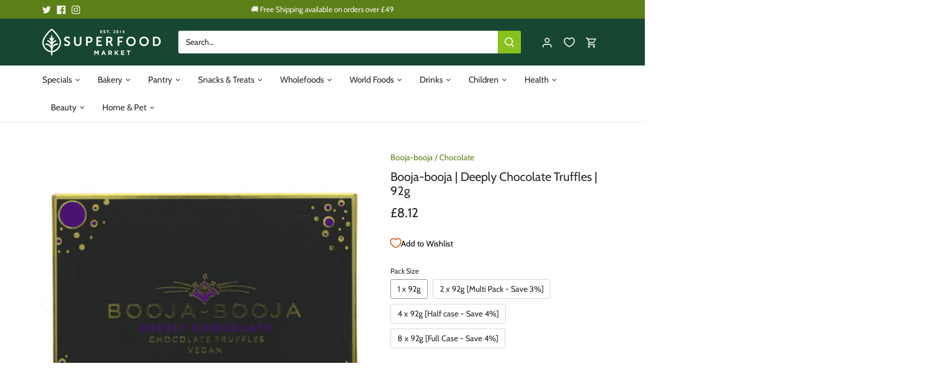

--- FILE ---
content_type: text/html; charset=utf-8
request_url: https://superfood-market.com/products/cbhzw-booja-booja-deeply-chocolate-truffles-92g
body_size: 62455
content:
<!doctype html>
<html class="no-js" lang="en">
<head>
  <!-- Canopy 5.0.0 -->
  <meta name="facebook-domain-verification" content="13w3ur2m0tf4qux3isezc25t69r8sa" />

  <meta charset="utf-8" />
<meta name="viewport" content="width=device-width,initial-scale=1.0" />
<meta http-equiv="X-UA-Compatible" content="IE=edge">

<link rel="preconnect" href="https://cdn.shopify.com" crossorigin>
<link rel="preconnect" href="https://fonts.shopify.com" crossorigin>
<link rel="preconnect" href="https://monorail-edge.shopifysvc.com"><link rel="preload" as="font" href="//superfood-market.com/cdn/fonts/cabin/cabin_n4.cefc6494a78f87584a6f312fea532919154f66fe.woff2" type="font/woff2" crossorigin><link rel="preload" as="font" href="//superfood-market.com/cdn/fonts/cabin/cabin_n4.cefc6494a78f87584a6f312fea532919154f66fe.woff2" type="font/woff2" crossorigin><link rel="preload" as="font" href="//superfood-market.com/cdn/fonts/cabin/cabin_n4.cefc6494a78f87584a6f312fea532919154f66fe.woff2" type="font/woff2" crossorigin><link rel="preload" as="font" href="//superfood-market.com/cdn/fonts/cabin/cabin_n4.cefc6494a78f87584a6f312fea532919154f66fe.woff2" type="font/woff2" crossorigin>

<link fetchpriority="high"  rel="preload" href="//superfood-market.com/cdn/shop/t/41/assets/vendor.min.js?v=6527652103749180891698214197" as="script">
<link fetchpriority="high"  rel="preload" href="//superfood-market.com/cdn/shop/t/41/assets/theme.js?v=114098945143191177741698214197" as="script">


<link rel="canonical" href="https://superfood-market.com/products/cbhzw-booja-booja-deeply-chocolate-truffles-92g" /><link rel="icon" href="//superfood-market.com/cdn/shop/files/juemU1K1.jpg?crop=center&height=48&v=1668630448&width=48" type="image/jpg"><title>Superfood Market - Booja-booja | Deeply Chocolate Truffles | 92g</title><meta name="description" content="Indulge in the decadent delight of Booja-Booja&#39;s Deeply Chocolate Truffles. These gluten-free, organic, and vegan treats are a guilt-free pleasure. Perfect for satisfying your sweet tooth or as a luxurious gift. Enjoy the rich, velvety taste of these truffles on their own or pair them with your favorite dessert. Elevate your snacking experience with these irresistible truffles.">

  <meta name="theme-color" content="#5c8018">


  <style>
    @font-face {
  font-family: Cabin;
  font-weight: 400;
  font-style: normal;
  font-display: swap;
  src: url("//superfood-market.com/cdn/fonts/cabin/cabin_n4.cefc6494a78f87584a6f312fea532919154f66fe.woff2") format("woff2"),
       url("//superfood-market.com/cdn/fonts/cabin/cabin_n4.8c16611b00f59d27f4b27ce4328dfe514ce77517.woff") format("woff");
}

    @font-face {
  font-family: Cabin;
  font-weight: 700;
  font-style: normal;
  font-display: swap;
  src: url("//superfood-market.com/cdn/fonts/cabin/cabin_n7.255204a342bfdbc9ae2017bd4e6a90f8dbb2f561.woff2") format("woff2"),
       url("//superfood-market.com/cdn/fonts/cabin/cabin_n7.e2afa22a0d0f4b64da3569c990897429d40ff5c0.woff") format("woff");
}

    @font-face {
  font-family: Cabin;
  font-weight: 500;
  font-style: normal;
  font-display: swap;
  src: url("//superfood-market.com/cdn/fonts/cabin/cabin_n5.0250ac238cfbbff14d3c16fcc89f227ca95d5c6f.woff2") format("woff2"),
       url("//superfood-market.com/cdn/fonts/cabin/cabin_n5.46470cf25a90d766aece73a31a42bfd8ef7a470b.woff") format("woff");
}

    @font-face {
  font-family: Cabin;
  font-weight: 400;
  font-style: italic;
  font-display: swap;
  src: url("//superfood-market.com/cdn/fonts/cabin/cabin_i4.d89c1b32b09ecbc46c12781fcf7b2085f17c0be9.woff2") format("woff2"),
       url("//superfood-market.com/cdn/fonts/cabin/cabin_i4.0a521b11d0b69adfc41e22a263eec7c02aecfe99.woff") format("woff");
}

    @font-face {
  font-family: Cabin;
  font-weight: 700;
  font-style: italic;
  font-display: swap;
  src: url("//superfood-market.com/cdn/fonts/cabin/cabin_i7.ef2404c08a493e7ccbc92d8c39adf683f40e1fb5.woff2") format("woff2"),
       url("//superfood-market.com/cdn/fonts/cabin/cabin_i7.480421791818000fc8a5d4134822321b5d7964f8.woff") format("woff");
}

    @font-face {
  font-family: Cabin;
  font-weight: 400;
  font-style: normal;
  font-display: swap;
  src: url("//superfood-market.com/cdn/fonts/cabin/cabin_n4.cefc6494a78f87584a6f312fea532919154f66fe.woff2") format("woff2"),
       url("//superfood-market.com/cdn/fonts/cabin/cabin_n4.8c16611b00f59d27f4b27ce4328dfe514ce77517.woff") format("woff");
}

    @font-face {
  font-family: Cabin;
  font-weight: 400;
  font-style: normal;
  font-display: swap;
  src: url("//superfood-market.com/cdn/fonts/cabin/cabin_n4.cefc6494a78f87584a6f312fea532919154f66fe.woff2") format("woff2"),
       url("//superfood-market.com/cdn/fonts/cabin/cabin_n4.8c16611b00f59d27f4b27ce4328dfe514ce77517.woff") format("woff");
}

    @font-face {
  font-family: Cabin;
  font-weight: 400;
  font-style: normal;
  font-display: swap;
  src: url("//superfood-market.com/cdn/fonts/cabin/cabin_n4.cefc6494a78f87584a6f312fea532919154f66fe.woff2") format("woff2"),
       url("//superfood-market.com/cdn/fonts/cabin/cabin_n4.8c16611b00f59d27f4b27ce4328dfe514ce77517.woff") format("woff");
}

    @font-face {
  font-family: Cabin;
  font-weight: 600;
  font-style: normal;
  font-display: swap;
  src: url("//superfood-market.com/cdn/fonts/cabin/cabin_n6.c6b1e64927bbec1c65aab7077888fb033480c4f7.woff2") format("woff2"),
       url("//superfood-market.com/cdn/fonts/cabin/cabin_n6.6c2e65d54c893ad9f1390da3b810b8e6cf976a4f.woff") format("woff");
}

  </style>

  <link href="//superfood-market.com/cdn/shop/t/41/assets/styles.css?v=2130005678643030361759335167" rel="stylesheet" type="text/css" media="all" />

    

    

    <link fetchpriority="high" rel="preload"
    href="//superfood-market.com/cdn/shop/files/Christmas4.jpg?v=1698231864&width=1024"
    as="image">

    

    
    <link fetchpriority="high" rel="preload" href="https://www.google-analytics.com/analytics.js" as="script">
    <link fetchpriority="high" rel="preload" href="https://www.googletagmanager.com/gtag/js?id=G-KBFWSX9MDT" as="script">
    <link fetchpriority="high" rel="preload" href="https://connect.facebook.net/en_US/fbevents.js" as="script">
  <script>(function(w,d,t,r,u){var f,n,i;w[u]=w[u]||[],f=function(){var o={ti:"343190144", enableAutoSpaTracking: true};o.q=w[u],w[u]=new UET(o),w[u].push("pageLoad")},n=d.createElement(t),n.src=r,n.async=1,n.onload=n.onreadystatechange=function(){var s=this.readyState;s&&s!=="loaded"&&s!=="complete"||(f(),n.onload=n.onreadystatechange=null)},i=d.getElementsByTagName(t)[0],i.parentNode.insertBefore(n,i)})(window,document,"script","//bat.bing.com/bat.js","uetq");</script>

  

  <script>
    document.documentElement.className = document.documentElement.className.replace('no-js', 'js');
    window.theme = window.theme || {};
    
    theme.money_format_with_code_preference = "\u0026pound;{{amount}}";
    
    theme.money_format = "\u0026pound;{{amount}}";
    theme.customerIsLoggedIn = false;

    
      theme.shippingCalcMoneyFormat = "\u0026pound;{{amount}}";
    

    theme.strings = {
      previous: "Previous",
      next: "Next",
      close: "Close",
      addressError: "Error looking up that address",
      addressNoResults: "No results for that address",
      addressQueryLimit: "You have exceeded the Google API usage limit. Consider upgrading to a \u003ca href=\"https:\/\/developers.google.com\/maps\/premium\/usage-limits\"\u003ePremium Plan\u003c\/a\u003e.",
      authError: "There was a problem authenticating your Google Maps API Key.",
      shippingCalcSubmitButton: "Calculate shipping",
      shippingCalcSubmitButtonDisabled: "Calculating...",
      infiniteScrollCollectionLoading: "Loading more items...",
      infiniteScrollCollectionFinishedMsg : "No more items",
      infiniteScrollBlogLoading: "Loading more articles...",
      infiniteScrollBlogFinishedMsg : "No more articles",
      blogsShowTags: "Show tags",
      priceNonExistent: "Unavailable",
      buttonDefault: "Add to cart",
      buttonNoStock: "Out of stock",
      buttonNoVariant: "Unavailable",
      unitPriceSeparator: " \/ ",
      onlyXLeft: "[[ quantity ]] in stock",
      productAddingToCart: "Adding",
      productAddedToCart: "Added",
      quickbuyAdded: "Added to cart",
      cartSummary: "View cart",
      cartContinue: "Continue shopping",
      colorBoxPrevious: "Previous",
      colorBoxNext: "Next",
      colorBoxClose: "Close",
      imageSlider: "Image slider",
      confirmEmptyCart: "Are you sure you want to empty your cart?",
      inYourCart: "In your cart",
      removeFromCart: "Remove from cart",
      clearAll: "Clear all",
      layout_live_search_see_all: "See all results",
      general_quick_search_pages: "Pages",
      general_quick_search_no_results: "Sorry, we couldn\u0026#39;t find any results",
      products_labels_sold_out: "Sold Out",
      products_labels_sale: "Sale",
      maximumQuantity: "You can only have [quantity] in your cart",
      fullDetails: "Full details",
      cartConfirmRemove: "Are you sure you want to remove this item?"
    };

    theme.routes = {
      root_url: '/',
      account_url: '/account',
      account_login_url: '/account/login',
      account_logout_url: '/account/logout',
      account_recover_url: '/account/recover',
      account_register_url: '/account/register',
      account_addresses_url: '/account/addresses',
      collections_url: '/collections',
      all_products_collection_url: '/collections/all',
      search_url: '/search',
      cart_url: '/cart',
      cart_add_url: '/cart/add',
      cart_change_url: '/cart/change',
      cart_clear_url: '/cart/clear'
    };

    theme.scripts = {
      masonry: "\/\/superfood-market.com\/cdn\/shop\/t\/41\/assets\/masonry.v3.2.2.min.js?v=105873857886133394601698214197",
      jqueryInfiniteScroll: "\/\/superfood-market.com\/cdn\/shop\/t\/41\/assets\/jquery.infinitescroll.2.1.0.min.js?v=162864979201917639991698214197",
      underscore: "\/\/cdnjs.cloudflare.com\/ajax\/libs\/underscore.js\/1.6.0\/underscore-min.js",
      shopifyCommon: "\/\/superfood-market.com\/cdn\/shopifycloud\/storefront\/assets\/themes_support\/shopify_common-5f594365.js",
      jqueryCart: "\/\/superfood-market.com\/cdn\/shop\/t\/41\/assets\/shipping-calculator.v1.0.min.js?v=28654087271810100421698214197"
    };

    theme.settings = {
      cartType: "drawer-dynamic",
      openCartDrawerOnMob: true,
      quickBuyType: "in-page",
      superscriptDecimals: false,
      currencyCodeEnabled: false
    }
  </script>

    

  

  
  
    
    
    
    

  
  
    
    <script>window.performance && window.performance.mark && window.performance.mark('shopify.content_for_header.start');</script><meta name="google-site-verification" content="xZicFqyQ5hIWsv6TjpdabXUZRy3JkhyUI_2Ewr_fEbc">
<meta name="facebook-domain-verification" content="13w3ur2m0tf4qux3isezc25t69r8sa">
<meta id="shopify-digital-wallet" name="shopify-digital-wallet" content="/8636984/digital_wallets/dialog">
<meta name="shopify-checkout-api-token" content="99214a2bad3488fe64d063beae9d62fe">
<meta id="in-context-paypal-metadata" data-shop-id="8636984" data-venmo-supported="false" data-environment="production" data-locale="en_US" data-paypal-v4="true" data-currency="GBP">
<link rel="alternate" type="application/json+oembed" href="https://superfood-market.com/products/cbhzw-booja-booja-deeply-chocolate-truffles-92g.oembed">
<script async="async" src="/checkouts/internal/preloads.js?locale=en-GB"></script>
<script id="shopify-features" type="application/json">{"accessToken":"99214a2bad3488fe64d063beae9d62fe","betas":["rich-media-storefront-analytics"],"domain":"superfood-market.com","predictiveSearch":true,"shopId":8636984,"locale":"en"}</script>
<script>var Shopify = Shopify || {};
Shopify.shop = "superfood-market.myshopify.com";
Shopify.locale = "en";
Shopify.currency = {"active":"GBP","rate":"1.0"};
Shopify.country = "GB";
Shopify.theme = {"name":"CURRENT THEME_CUSTOMIZED_ScottM 1st-draft","id":133133041825,"schema_name":"Canopy","schema_version":"5.0.0","theme_store_id":null,"role":"main"};
Shopify.theme.handle = "null";
Shopify.theme.style = {"id":null,"handle":null};
Shopify.cdnHost = "superfood-market.com/cdn";
Shopify.routes = Shopify.routes || {};
Shopify.routes.root = "/";</script>
<script type="module">!function(o){(o.Shopify=o.Shopify||{}).modules=!0}(window);</script>
<script>!function(o){function n(){var o=[];function n(){o.push(Array.prototype.slice.apply(arguments))}return n.q=o,n}var t=o.Shopify=o.Shopify||{};t.loadFeatures=n(),t.autoloadFeatures=n()}(window);</script>
<script id="shop-js-analytics" type="application/json">{"pageType":"product"}</script>
<script defer="defer" async type="module" src="//superfood-market.com/cdn/shopifycloud/shop-js/modules/v2/client.init-shop-cart-sync_IZsNAliE.en.esm.js"></script>
<script defer="defer" async type="module" src="//superfood-market.com/cdn/shopifycloud/shop-js/modules/v2/chunk.common_0OUaOowp.esm.js"></script>
<script type="module">
  await import("//superfood-market.com/cdn/shopifycloud/shop-js/modules/v2/client.init-shop-cart-sync_IZsNAliE.en.esm.js");
await import("//superfood-market.com/cdn/shopifycloud/shop-js/modules/v2/chunk.common_0OUaOowp.esm.js");

  window.Shopify.SignInWithShop?.initShopCartSync?.({"fedCMEnabled":true,"windoidEnabled":true});

</script>
<script>(function() {
  var isLoaded = false;
  function asyncLoad() {
    if (isLoaded) return;
    isLoaded = true;
    var urls = ["","https:\/\/zooomyapps.com\/morelikethis\/ZooomyRelatedOrderCapture.js?shop=superfood-market.myshopify.com","https:\/\/zooomyapps.com\/morelikethis\/RelatedOrder.js?shop=superfood-market.myshopify.com","","","\/\/searchserverapi.com\/widgets\/shopify\/init.js?a=7H9k3R0P5I\u0026shop=superfood-market.myshopify.com"];
    for (var i = 0; i < urls.length; i++) {
      var s = document.createElement('script');
      s.type = 'text/javascript';
      s.async = true;
      s.src = urls[i];
      var x = document.getElementsByTagName('script')[0];
      x.parentNode.insertBefore(s, x);
    }
  };
  if(window.attachEvent) {
    window.attachEvent('onload', asyncLoad);
  } else {
    window.addEventListener('load', asyncLoad, false);
  }
})();</script>
<script id="__st">var __st={"a":8636984,"offset":0,"reqid":"c3f9493b-1a61-4649-ba38-6c387a8e8940-1768367208","pageurl":"superfood-market.com\/products\/cbhzw-booja-booja-deeply-chocolate-truffles-92g","u":"d7f1605f23d3","p":"product","rtyp":"product","rid":7700963229857};</script>
<script>window.ShopifyPaypalV4VisibilityTracking = true;</script>
<script id="captcha-bootstrap">!function(){'use strict';const t='contact',e='account',n='new_comment',o=[[t,t],['blogs',n],['comments',n],[t,'customer']],c=[[e,'customer_login'],[e,'guest_login'],[e,'recover_customer_password'],[e,'create_customer']],r=t=>t.map((([t,e])=>`form[action*='/${t}']:not([data-nocaptcha='true']) input[name='form_type'][value='${e}']`)).join(','),a=t=>()=>t?[...document.querySelectorAll(t)].map((t=>t.form)):[];function s(){const t=[...o],e=r(t);return a(e)}const i='password',u='form_key',d=['recaptcha-v3-token','g-recaptcha-response','h-captcha-response',i],f=()=>{try{return window.sessionStorage}catch{return}},m='__shopify_v',_=t=>t.elements[u];function p(t,e,n=!1){try{const o=window.sessionStorage,c=JSON.parse(o.getItem(e)),{data:r}=function(t){const{data:e,action:n}=t;return t[m]||n?{data:e,action:n}:{data:t,action:n}}(c);for(const[e,n]of Object.entries(r))t.elements[e]&&(t.elements[e].value=n);n&&o.removeItem(e)}catch(o){console.error('form repopulation failed',{error:o})}}const l='form_type',E='cptcha';function T(t){t.dataset[E]=!0}const w=window,h=w.document,L='Shopify',v='ce_forms',y='captcha';let A=!1;((t,e)=>{const n=(g='f06e6c50-85a8-45c8-87d0-21a2b65856fe',I='https://cdn.shopify.com/shopifycloud/storefront-forms-hcaptcha/ce_storefront_forms_captcha_hcaptcha.v1.5.2.iife.js',D={infoText:'Protected by hCaptcha',privacyText:'Privacy',termsText:'Terms'},(t,e,n)=>{const o=w[L][v],c=o.bindForm;if(c)return c(t,g,e,D).then(n);var r;o.q.push([[t,g,e,D],n]),r=I,A||(h.body.append(Object.assign(h.createElement('script'),{id:'captcha-provider',async:!0,src:r})),A=!0)});var g,I,D;w[L]=w[L]||{},w[L][v]=w[L][v]||{},w[L][v].q=[],w[L][y]=w[L][y]||{},w[L][y].protect=function(t,e){n(t,void 0,e),T(t)},Object.freeze(w[L][y]),function(t,e,n,w,h,L){const[v,y,A,g]=function(t,e,n){const i=e?o:[],u=t?c:[],d=[...i,...u],f=r(d),m=r(i),_=r(d.filter((([t,e])=>n.includes(e))));return[a(f),a(m),a(_),s()]}(w,h,L),I=t=>{const e=t.target;return e instanceof HTMLFormElement?e:e&&e.form},D=t=>v().includes(t);t.addEventListener('submit',(t=>{const e=I(t);if(!e)return;const n=D(e)&&!e.dataset.hcaptchaBound&&!e.dataset.recaptchaBound,o=_(e),c=g().includes(e)&&(!o||!o.value);(n||c)&&t.preventDefault(),c&&!n&&(function(t){try{if(!f())return;!function(t){const e=f();if(!e)return;const n=_(t);if(!n)return;const o=n.value;o&&e.removeItem(o)}(t);const e=Array.from(Array(32),(()=>Math.random().toString(36)[2])).join('');!function(t,e){_(t)||t.append(Object.assign(document.createElement('input'),{type:'hidden',name:u})),t.elements[u].value=e}(t,e),function(t,e){const n=f();if(!n)return;const o=[...t.querySelectorAll(`input[type='${i}']`)].map((({name:t})=>t)),c=[...d,...o],r={};for(const[a,s]of new FormData(t).entries())c.includes(a)||(r[a]=s);n.setItem(e,JSON.stringify({[m]:1,action:t.action,data:r}))}(t,e)}catch(e){console.error('failed to persist form',e)}}(e),e.submit())}));const S=(t,e)=>{t&&!t.dataset[E]&&(n(t,e.some((e=>e===t))),T(t))};for(const o of['focusin','change'])t.addEventListener(o,(t=>{const e=I(t);D(e)&&S(e,y())}));const B=e.get('form_key'),M=e.get(l),P=B&&M;t.addEventListener('DOMContentLoaded',(()=>{const t=y();if(P)for(const e of t)e.elements[l].value===M&&p(e,B);[...new Set([...A(),...v().filter((t=>'true'===t.dataset.shopifyCaptcha))])].forEach((e=>S(e,t)))}))}(h,new URLSearchParams(w.location.search),n,t,e,['guest_login'])})(!0,!0)}();</script>
<script integrity="sha256-4kQ18oKyAcykRKYeNunJcIwy7WH5gtpwJnB7kiuLZ1E=" data-source-attribution="shopify.loadfeatures" defer="defer" src="//superfood-market.com/cdn/shopifycloud/storefront/assets/storefront/load_feature-a0a9edcb.js" crossorigin="anonymous"></script>
<script data-source-attribution="shopify.dynamic_checkout.dynamic.init">var Shopify=Shopify||{};Shopify.PaymentButton=Shopify.PaymentButton||{isStorefrontPortableWallets:!0,init:function(){window.Shopify.PaymentButton.init=function(){};var t=document.createElement("script");t.src="https://superfood-market.com/cdn/shopifycloud/portable-wallets/latest/portable-wallets.en.js",t.type="module",document.head.appendChild(t)}};
</script>
<script data-source-attribution="shopify.dynamic_checkout.buyer_consent">
  function portableWalletsHideBuyerConsent(e){var t=document.getElementById("shopify-buyer-consent"),n=document.getElementById("shopify-subscription-policy-button");t&&n&&(t.classList.add("hidden"),t.setAttribute("aria-hidden","true"),n.removeEventListener("click",e))}function portableWalletsShowBuyerConsent(e){var t=document.getElementById("shopify-buyer-consent"),n=document.getElementById("shopify-subscription-policy-button");t&&n&&(t.classList.remove("hidden"),t.removeAttribute("aria-hidden"),n.addEventListener("click",e))}window.Shopify?.PaymentButton&&(window.Shopify.PaymentButton.hideBuyerConsent=portableWalletsHideBuyerConsent,window.Shopify.PaymentButton.showBuyerConsent=portableWalletsShowBuyerConsent);
</script>
<script data-source-attribution="shopify.dynamic_checkout.cart.bootstrap">document.addEventListener("DOMContentLoaded",(function(){function t(){return document.querySelector("shopify-accelerated-checkout-cart, shopify-accelerated-checkout")}if(t())Shopify.PaymentButton.init();else{new MutationObserver((function(e,n){t()&&(Shopify.PaymentButton.init(),n.disconnect())})).observe(document.body,{childList:!0,subtree:!0})}}));
</script>
<script id='scb4127' type='text/javascript' async='' src='https://superfood-market.com/cdn/shopifycloud/privacy-banner/storefront-banner.js'></script><link id="shopify-accelerated-checkout-styles" rel="stylesheet" media="screen" href="https://superfood-market.com/cdn/shopifycloud/portable-wallets/latest/accelerated-checkout-backwards-compat.css" crossorigin="anonymous">
<style id="shopify-accelerated-checkout-cart">
        #shopify-buyer-consent {
  margin-top: 1em;
  display: inline-block;
  width: 100%;
}

#shopify-buyer-consent.hidden {
  display: none;
}

#shopify-subscription-policy-button {
  background: none;
  border: none;
  padding: 0;
  text-decoration: underline;
  font-size: inherit;
  cursor: pointer;
}

#shopify-subscription-policy-button::before {
  box-shadow: none;
}

      </style>

<script>window.performance && window.performance.mark && window.performance.mark('shopify.content_for_header.end');</script>
    
  
  
    
  
  
  
  
  
    
  
  
  
    









  

  <!-- "snippets/shogun-head.liquid" was not rendered, the associated app was uninstalled -->
  <script>

// Function to load Trustpilot scripts
function loadDelayedScripts() {
    // Array of script sources to load
    var scriptSources = [
        "https://widget.trustpilot.com/bootstrap/v5/tp.widget.sync.bootstrap.min.js?shop=superfood-market.myshopify.com",
        "https://ecommplugins-scripts.trustpilot.com/v2.1/js/header.min.js?settings=eyJrZXkiOiJQdnZoRDQ3eU9XN0oxS0E4IiwicyI6InNrdSJ9\u0026shop=superfood-market.myshopify.com"
        // Add more script URLs to load if needed
    ];

    // Loop through the script sources and create script elements
    scriptSources.forEach(function(src) {
        // Create a new script element
        var script = document.createElement('script');
        // Set the src attribute of the script
        script.src = src;
        // Append the script element to the document body
        document.body.appendChild(script);
    });

    // Remove the event listeners to ensure the scripts are loaded only once
    document.removeEventListener('click', loadDelayedScripts);
    document.removeEventListener('scroll', loadDelayedScripts);
    document.removeEventListener('keydown', loadDelayedScripts);
}

// Attach event listeners for click, scroll, and keydown (tab) events
document.addEventListener('click', loadDelayedScripts);
document.addEventListener('scroll', loadDelayedScripts);
document.addEventListener('keydown', loadDelayedScripts);

</script>
<meta name="msvalidate.01" content="7B35471C160664820CD75930491C10AF" />

  
<link href="https://cdn.shopify.com/extensions/019a6435-2700-705e-910c-5eafab3282ce/swish-app-216/assets/component-wishlist-button-block.css" rel="stylesheet" type="text/css" media="all">
<meta property="og:image" content="https://cdn.shopify.com/s/files/1/0863/6984/files/01b3136d-be2d-404b-9e5d-800a04ef7d1f.jpg?v=1720189237" />
<meta property="og:image:secure_url" content="https://cdn.shopify.com/s/files/1/0863/6984/files/01b3136d-be2d-404b-9e5d-800a04ef7d1f.jpg?v=1720189237" />
<meta property="og:image:width" content="1800" />
<meta property="og:image:height" content="1800" />
<meta property="og:image:alt" content="Booja-booja | Deeply Chocolate Truffles | 92g" />
<link href="https://monorail-edge.shopifysvc.com" rel="dns-prefetch">
<script>(function(){if ("sendBeacon" in navigator && "performance" in window) {try {var session_token_from_headers = performance.getEntriesByType('navigation')[0].serverTiming.find(x => x.name == '_s').description;} catch {var session_token_from_headers = undefined;}var session_cookie_matches = document.cookie.match(/_shopify_s=([^;]*)/);var session_token_from_cookie = session_cookie_matches && session_cookie_matches.length === 2 ? session_cookie_matches[1] : "";var session_token = session_token_from_headers || session_token_from_cookie || "";function handle_abandonment_event(e) {var entries = performance.getEntries().filter(function(entry) {return /monorail-edge.shopifysvc.com/.test(entry.name);});if (!window.abandonment_tracked && entries.length === 0) {window.abandonment_tracked = true;var currentMs = Date.now();var navigation_start = performance.timing.navigationStart;var payload = {shop_id: 8636984,url: window.location.href,navigation_start,duration: currentMs - navigation_start,session_token,page_type: "product"};window.navigator.sendBeacon("https://monorail-edge.shopifysvc.com/v1/produce", JSON.stringify({schema_id: "online_store_buyer_site_abandonment/1.1",payload: payload,metadata: {event_created_at_ms: currentMs,event_sent_at_ms: currentMs}}));}}window.addEventListener('pagehide', handle_abandonment_event);}}());</script>
<script id="web-pixels-manager-setup">(function e(e,d,r,n,o){if(void 0===o&&(o={}),!Boolean(null===(a=null===(i=window.Shopify)||void 0===i?void 0:i.analytics)||void 0===a?void 0:a.replayQueue)){var i,a;window.Shopify=window.Shopify||{};var t=window.Shopify;t.analytics=t.analytics||{};var s=t.analytics;s.replayQueue=[],s.publish=function(e,d,r){return s.replayQueue.push([e,d,r]),!0};try{self.performance.mark("wpm:start")}catch(e){}var l=function(){var e={modern:/Edge?\/(1{2}[4-9]|1[2-9]\d|[2-9]\d{2}|\d{4,})\.\d+(\.\d+|)|Firefox\/(1{2}[4-9]|1[2-9]\d|[2-9]\d{2}|\d{4,})\.\d+(\.\d+|)|Chrom(ium|e)\/(9{2}|\d{3,})\.\d+(\.\d+|)|(Maci|X1{2}).+ Version\/(15\.\d+|(1[6-9]|[2-9]\d|\d{3,})\.\d+)([,.]\d+|)( \(\w+\)|)( Mobile\/\w+|) Safari\/|Chrome.+OPR\/(9{2}|\d{3,})\.\d+\.\d+|(CPU[ +]OS|iPhone[ +]OS|CPU[ +]iPhone|CPU IPhone OS|CPU iPad OS)[ +]+(15[._]\d+|(1[6-9]|[2-9]\d|\d{3,})[._]\d+)([._]\d+|)|Android:?[ /-](13[3-9]|1[4-9]\d|[2-9]\d{2}|\d{4,})(\.\d+|)(\.\d+|)|Android.+Firefox\/(13[5-9]|1[4-9]\d|[2-9]\d{2}|\d{4,})\.\d+(\.\d+|)|Android.+Chrom(ium|e)\/(13[3-9]|1[4-9]\d|[2-9]\d{2}|\d{4,})\.\d+(\.\d+|)|SamsungBrowser\/([2-9]\d|\d{3,})\.\d+/,legacy:/Edge?\/(1[6-9]|[2-9]\d|\d{3,})\.\d+(\.\d+|)|Firefox\/(5[4-9]|[6-9]\d|\d{3,})\.\d+(\.\d+|)|Chrom(ium|e)\/(5[1-9]|[6-9]\d|\d{3,})\.\d+(\.\d+|)([\d.]+$|.*Safari\/(?![\d.]+ Edge\/[\d.]+$))|(Maci|X1{2}).+ Version\/(10\.\d+|(1[1-9]|[2-9]\d|\d{3,})\.\d+)([,.]\d+|)( \(\w+\)|)( Mobile\/\w+|) Safari\/|Chrome.+OPR\/(3[89]|[4-9]\d|\d{3,})\.\d+\.\d+|(CPU[ +]OS|iPhone[ +]OS|CPU[ +]iPhone|CPU IPhone OS|CPU iPad OS)[ +]+(10[._]\d+|(1[1-9]|[2-9]\d|\d{3,})[._]\d+)([._]\d+|)|Android:?[ /-](13[3-9]|1[4-9]\d|[2-9]\d{2}|\d{4,})(\.\d+|)(\.\d+|)|Mobile Safari.+OPR\/([89]\d|\d{3,})\.\d+\.\d+|Android.+Firefox\/(13[5-9]|1[4-9]\d|[2-9]\d{2}|\d{4,})\.\d+(\.\d+|)|Android.+Chrom(ium|e)\/(13[3-9]|1[4-9]\d|[2-9]\d{2}|\d{4,})\.\d+(\.\d+|)|Android.+(UC? ?Browser|UCWEB|U3)[ /]?(15\.([5-9]|\d{2,})|(1[6-9]|[2-9]\d|\d{3,})\.\d+)\.\d+|SamsungBrowser\/(5\.\d+|([6-9]|\d{2,})\.\d+)|Android.+MQ{2}Browser\/(14(\.(9|\d{2,})|)|(1[5-9]|[2-9]\d|\d{3,})(\.\d+|))(\.\d+|)|K[Aa][Ii]OS\/(3\.\d+|([4-9]|\d{2,})\.\d+)(\.\d+|)/},d=e.modern,r=e.legacy,n=navigator.userAgent;return n.match(d)?"modern":n.match(r)?"legacy":"unknown"}(),u="modern"===l?"modern":"legacy",c=(null!=n?n:{modern:"",legacy:""})[u],f=function(e){return[e.baseUrl,"/wpm","/b",e.hashVersion,"modern"===e.buildTarget?"m":"l",".js"].join("")}({baseUrl:d,hashVersion:r,buildTarget:u}),m=function(e){var d=e.version,r=e.bundleTarget,n=e.surface,o=e.pageUrl,i=e.monorailEndpoint;return{emit:function(e){var a=e.status,t=e.errorMsg,s=(new Date).getTime(),l=JSON.stringify({metadata:{event_sent_at_ms:s},events:[{schema_id:"web_pixels_manager_load/3.1",payload:{version:d,bundle_target:r,page_url:o,status:a,surface:n,error_msg:t},metadata:{event_created_at_ms:s}}]});if(!i)return console&&console.warn&&console.warn("[Web Pixels Manager] No Monorail endpoint provided, skipping logging."),!1;try{return self.navigator.sendBeacon.bind(self.navigator)(i,l)}catch(e){}var u=new XMLHttpRequest;try{return u.open("POST",i,!0),u.setRequestHeader("Content-Type","text/plain"),u.send(l),!0}catch(e){return console&&console.warn&&console.warn("[Web Pixels Manager] Got an unhandled error while logging to Monorail."),!1}}}}({version:r,bundleTarget:l,surface:e.surface,pageUrl:self.location.href,monorailEndpoint:e.monorailEndpoint});try{o.browserTarget=l,function(e){var d=e.src,r=e.async,n=void 0===r||r,o=e.onload,i=e.onerror,a=e.sri,t=e.scriptDataAttributes,s=void 0===t?{}:t,l=document.createElement("script"),u=document.querySelector("head"),c=document.querySelector("body");if(l.async=n,l.src=d,a&&(l.integrity=a,l.crossOrigin="anonymous"),s)for(var f in s)if(Object.prototype.hasOwnProperty.call(s,f))try{l.dataset[f]=s[f]}catch(e){}if(o&&l.addEventListener("load",o),i&&l.addEventListener("error",i),u)u.appendChild(l);else{if(!c)throw new Error("Did not find a head or body element to append the script");c.appendChild(l)}}({src:f,async:!0,onload:function(){if(!function(){var e,d;return Boolean(null===(d=null===(e=window.Shopify)||void 0===e?void 0:e.analytics)||void 0===d?void 0:d.initialized)}()){var d=window.webPixelsManager.init(e)||void 0;if(d){var r=window.Shopify.analytics;r.replayQueue.forEach((function(e){var r=e[0],n=e[1],o=e[2];d.publishCustomEvent(r,n,o)})),r.replayQueue=[],r.publish=d.publishCustomEvent,r.visitor=d.visitor,r.initialized=!0}}},onerror:function(){return m.emit({status:"failed",errorMsg:"".concat(f," has failed to load")})},sri:function(e){var d=/^sha384-[A-Za-z0-9+/=]+$/;return"string"==typeof e&&d.test(e)}(c)?c:"",scriptDataAttributes:o}),m.emit({status:"loading"})}catch(e){m.emit({status:"failed",errorMsg:(null==e?void 0:e.message)||"Unknown error"})}}})({shopId: 8636984,storefrontBaseUrl: "https://superfood-market.com",extensionsBaseUrl: "https://extensions.shopifycdn.com/cdn/shopifycloud/web-pixels-manager",monorailEndpoint: "https://monorail-edge.shopifysvc.com/unstable/produce_batch",surface: "storefront-renderer",enabledBetaFlags: ["2dca8a86","a0d5f9d2"],webPixelsConfigList: [{"id":"2066612601","configuration":"{\"subdomain\": \"superfood-market\"}","eventPayloadVersion":"v1","runtimeContext":"STRICT","scriptVersion":"3b2ebd05900ade53af350a1e59f367f9","type":"APP","apiClientId":1615517,"privacyPurposes":["ANALYTICS","MARKETING","SALE_OF_DATA"],"dataSharingAdjustments":{"protectedCustomerApprovalScopes":["read_customer_address","read_customer_email","read_customer_name","read_customer_personal_data","read_customer_phone"]}},{"id":"571375777","configuration":"{\"config\":\"{\\\"pixel_id\\\":\\\"G-KBFWSX9MDT\\\",\\\"target_country\\\":\\\"GB\\\",\\\"gtag_events\\\":[{\\\"type\\\":\\\"begin_checkout\\\",\\\"action_label\\\":[\\\"G-KBFWSX9MDT\\\",\\\"AW-802896855\\\/cWfhCIyjgOEDENf37P4C\\\"]},{\\\"type\\\":\\\"search\\\",\\\"action_label\\\":[\\\"G-KBFWSX9MDT\\\",\\\"AW-802896855\\\/nzzICI-jgOEDENf37P4C\\\"]},{\\\"type\\\":\\\"view_item\\\",\\\"action_label\\\":[\\\"G-KBFWSX9MDT\\\",\\\"AW-802896855\\\/PuXTCIajgOEDENf37P4C\\\",\\\"MC-H61V4KDQML\\\"]},{\\\"type\\\":\\\"purchase\\\",\\\"action_label\\\":[\\\"G-KBFWSX9MDT\\\",\\\"AW-802896855\\\/pF8XCIOjgOEDENf37P4C\\\",\\\"MC-H61V4KDQML\\\"]},{\\\"type\\\":\\\"page_view\\\",\\\"action_label\\\":[\\\"G-KBFWSX9MDT\\\",\\\"AW-802896855\\\/53n1CICjgOEDENf37P4C\\\",\\\"MC-H61V4KDQML\\\"]},{\\\"type\\\":\\\"add_payment_info\\\",\\\"action_label\\\":[\\\"G-KBFWSX9MDT\\\",\\\"AW-802896855\\\/LvH5CJKjgOEDENf37P4C\\\"]},{\\\"type\\\":\\\"add_to_cart\\\",\\\"action_label\\\":[\\\"G-KBFWSX9MDT\\\",\\\"AW-802896855\\\/K1WNCImjgOEDENf37P4C\\\"]}],\\\"enable_monitoring_mode\\\":false}\"}","eventPayloadVersion":"v1","runtimeContext":"OPEN","scriptVersion":"b2a88bafab3e21179ed38636efcd8a93","type":"APP","apiClientId":1780363,"privacyPurposes":[],"dataSharingAdjustments":{"protectedCustomerApprovalScopes":["read_customer_address","read_customer_email","read_customer_name","read_customer_personal_data","read_customer_phone"]}},{"id":"187531425","configuration":"{\"pixel_id\":\"826242482175151\",\"pixel_type\":\"facebook_pixel\",\"metaapp_system_user_token\":\"-\"}","eventPayloadVersion":"v1","runtimeContext":"OPEN","scriptVersion":"ca16bc87fe92b6042fbaa3acc2fbdaa6","type":"APP","apiClientId":2329312,"privacyPurposes":["ANALYTICS","MARKETING","SALE_OF_DATA"],"dataSharingAdjustments":{"protectedCustomerApprovalScopes":["read_customer_address","read_customer_email","read_customer_name","read_customer_personal_data","read_customer_phone"]}},{"id":"114262177","configuration":"{\"apiKey\":\"7H9k3R0P5I\", \"host\":\"searchserverapi.com\"}","eventPayloadVersion":"v1","runtimeContext":"STRICT","scriptVersion":"5559ea45e47b67d15b30b79e7c6719da","type":"APP","apiClientId":578825,"privacyPurposes":["ANALYTICS"],"dataSharingAdjustments":{"protectedCustomerApprovalScopes":["read_customer_personal_data"]}},{"id":"36274337","configuration":"{\"myshopifyDomain\":\"superfood-market.myshopify.com\"}","eventPayloadVersion":"v1","runtimeContext":"STRICT","scriptVersion":"23b97d18e2aa74363140dc29c9284e87","type":"APP","apiClientId":2775569,"privacyPurposes":["ANALYTICS","MARKETING","SALE_OF_DATA"],"dataSharingAdjustments":{"protectedCustomerApprovalScopes":["read_customer_address","read_customer_email","read_customer_name","read_customer_phone","read_customer_personal_data"]}},{"id":"204505465","eventPayloadVersion":"1","runtimeContext":"LAX","scriptVersion":"2","type":"CUSTOM","privacyPurposes":["SALE_OF_DATA"],"name":"Google Ads Tracking"},{"id":"shopify-app-pixel","configuration":"{}","eventPayloadVersion":"v1","runtimeContext":"STRICT","scriptVersion":"0450","apiClientId":"shopify-pixel","type":"APP","privacyPurposes":["ANALYTICS","MARKETING"]},{"id":"shopify-custom-pixel","eventPayloadVersion":"v1","runtimeContext":"LAX","scriptVersion":"0450","apiClientId":"shopify-pixel","type":"CUSTOM","privacyPurposes":["ANALYTICS","MARKETING"]}],isMerchantRequest: false,initData: {"shop":{"name":"Superfood Market","paymentSettings":{"currencyCode":"GBP"},"myshopifyDomain":"superfood-market.myshopify.com","countryCode":"GB","storefrontUrl":"https:\/\/superfood-market.com"},"customer":null,"cart":null,"checkout":null,"productVariants":[{"price":{"amount":8.12,"currencyCode":"GBP"},"product":{"title":"Booja-booja | Deeply Chocolate Truffles | 92g","vendor":"Booja-booja","id":"7700963229857","untranslatedTitle":"Booja-booja | Deeply Chocolate Truffles | 92g","url":"\/products\/cbhzw-booja-booja-deeply-chocolate-truffles-92g","type":"Chocolate"},"id":"43021307969697","image":{"src":"\/\/superfood-market.com\/cdn\/shop\/files\/01b3136d-be2d-404b-9e5d-800a04ef7d1f.jpg?v=1720189237"},"sku":"CBHZW","title":"1 x 92g","untranslatedTitle":"1 x 92g"},{"price":{"amount":16.24,"currencyCode":"GBP"},"product":{"title":"Booja-booja | Deeply Chocolate Truffles | 92g","vendor":"Booja-booja","id":"7700963229857","untranslatedTitle":"Booja-booja | Deeply Chocolate Truffles | 92g","url":"\/products\/cbhzw-booja-booja-deeply-chocolate-truffles-92g","type":"Chocolate"},"id":"43052947112097","image":{"src":"\/\/superfood-market.com\/cdn\/shop\/files\/01b3136d-be2d-404b-9e5d-800a04ef7d1f.jpg?v=1720189237"},"sku":"CBHZW\/2.00\/","title":"2 x 92g [Multi Pack - Save 3%]","untranslatedTitle":"2 x 92g [Multi Pack - Save 3%]"},{"price":{"amount":32.47,"currencyCode":"GBP"},"product":{"title":"Booja-booja | Deeply Chocolate Truffles | 92g","vendor":"Booja-booja","id":"7700963229857","untranslatedTitle":"Booja-booja | Deeply Chocolate Truffles | 92g","url":"\/products\/cbhzw-booja-booja-deeply-chocolate-truffles-92g","type":"Chocolate"},"id":"43052947144865","image":{"src":"\/\/superfood-market.com\/cdn\/shop\/files\/01b3136d-be2d-404b-9e5d-800a04ef7d1f.jpg?v=1720189237"},"sku":"CBHZW\/4.00\/","title":"4 x 92g [Half case - Save 4%]","untranslatedTitle":"4 x 92g [Half case - Save 4%]"},{"price":{"amount":64.94,"currencyCode":"GBP"},"product":{"title":"Booja-booja | Deeply Chocolate Truffles | 92g","vendor":"Booja-booja","id":"7700963229857","untranslatedTitle":"Booja-booja | Deeply Chocolate Truffles | 92g","url":"\/products\/cbhzw-booja-booja-deeply-chocolate-truffles-92g","type":"Chocolate"},"id":"43052947177633","image":{"src":"\/\/superfood-market.com\/cdn\/shop\/files\/01b3136d-be2d-404b-9e5d-800a04ef7d1f.jpg?v=1720189237"},"sku":"CBHZW\/8.00\/","title":"8 x 92g [Full Case - Save 4%]","untranslatedTitle":"8 x 92g [Full Case - Save 4%]"}],"purchasingCompany":null},},"https://superfood-market.com/cdn","7cecd0b6w90c54c6cpe92089d5m57a67346",{"modern":"","legacy":""},{"shopId":"8636984","storefrontBaseUrl":"https:\/\/superfood-market.com","extensionBaseUrl":"https:\/\/extensions.shopifycdn.com\/cdn\/shopifycloud\/web-pixels-manager","surface":"storefront-renderer","enabledBetaFlags":"[\"2dca8a86\", \"a0d5f9d2\"]","isMerchantRequest":"false","hashVersion":"7cecd0b6w90c54c6cpe92089d5m57a67346","publish":"custom","events":"[[\"page_viewed\",{}],[\"product_viewed\",{\"productVariant\":{\"price\":{\"amount\":8.12,\"currencyCode\":\"GBP\"},\"product\":{\"title\":\"Booja-booja | Deeply Chocolate Truffles | 92g\",\"vendor\":\"Booja-booja\",\"id\":\"7700963229857\",\"untranslatedTitle\":\"Booja-booja | Deeply Chocolate Truffles | 92g\",\"url\":\"\/products\/cbhzw-booja-booja-deeply-chocolate-truffles-92g\",\"type\":\"Chocolate\"},\"id\":\"43021307969697\",\"image\":{\"src\":\"\/\/superfood-market.com\/cdn\/shop\/files\/01b3136d-be2d-404b-9e5d-800a04ef7d1f.jpg?v=1720189237\"},\"sku\":\"CBHZW\",\"title\":\"1 x 92g\",\"untranslatedTitle\":\"1 x 92g\"}}]]"});</script><script>
  window.ShopifyAnalytics = window.ShopifyAnalytics || {};
  window.ShopifyAnalytics.meta = window.ShopifyAnalytics.meta || {};
  window.ShopifyAnalytics.meta.currency = 'GBP';
  var meta = {"product":{"id":7700963229857,"gid":"gid:\/\/shopify\/Product\/7700963229857","vendor":"Booja-booja","type":"Chocolate","handle":"cbhzw-booja-booja-deeply-chocolate-truffles-92g","variants":[{"id":43021307969697,"price":812,"name":"Booja-booja | Deeply Chocolate Truffles | 92g - 1 x 92g","public_title":"1 x 92g","sku":"CBHZW"},{"id":43052947112097,"price":1624,"name":"Booja-booja | Deeply Chocolate Truffles | 92g - 2 x 92g [Multi Pack - Save 3%]","public_title":"2 x 92g [Multi Pack - Save 3%]","sku":"CBHZW\/2.00\/"},{"id":43052947144865,"price":3247,"name":"Booja-booja | Deeply Chocolate Truffles | 92g - 4 x 92g [Half case - Save 4%]","public_title":"4 x 92g [Half case - Save 4%]","sku":"CBHZW\/4.00\/"},{"id":43052947177633,"price":6494,"name":"Booja-booja | Deeply Chocolate Truffles | 92g - 8 x 92g [Full Case - Save 4%]","public_title":"8 x 92g [Full Case - Save 4%]","sku":"CBHZW\/8.00\/"}],"remote":false},"page":{"pageType":"product","resourceType":"product","resourceId":7700963229857,"requestId":"c3f9493b-1a61-4649-ba38-6c387a8e8940-1768367208"}};
  for (var attr in meta) {
    window.ShopifyAnalytics.meta[attr] = meta[attr];
  }
</script>
<script class="analytics">
  (function () {
    var customDocumentWrite = function(content) {
      var jquery = null;

      if (window.jQuery) {
        jquery = window.jQuery;
      } else if (window.Checkout && window.Checkout.$) {
        jquery = window.Checkout.$;
      }

      if (jquery) {
        jquery('body').append(content);
      }
    };

    var hasLoggedConversion = function(token) {
      if (token) {
        return document.cookie.indexOf('loggedConversion=' + token) !== -1;
      }
      return false;
    }

    var setCookieIfConversion = function(token) {
      if (token) {
        var twoMonthsFromNow = new Date(Date.now());
        twoMonthsFromNow.setMonth(twoMonthsFromNow.getMonth() + 2);

        document.cookie = 'loggedConversion=' + token + '; expires=' + twoMonthsFromNow;
      }
    }

    var trekkie = window.ShopifyAnalytics.lib = window.trekkie = window.trekkie || [];
    if (trekkie.integrations) {
      return;
    }
    trekkie.methods = [
      'identify',
      'page',
      'ready',
      'track',
      'trackForm',
      'trackLink'
    ];
    trekkie.factory = function(method) {
      return function() {
        var args = Array.prototype.slice.call(arguments);
        args.unshift(method);
        trekkie.push(args);
        return trekkie;
      };
    };
    for (var i = 0; i < trekkie.methods.length; i++) {
      var key = trekkie.methods[i];
      trekkie[key] = trekkie.factory(key);
    }
    trekkie.load = function(config) {
      trekkie.config = config || {};
      trekkie.config.initialDocumentCookie = document.cookie;
      var first = document.getElementsByTagName('script')[0];
      var script = document.createElement('script');
      script.type = 'text/javascript';
      script.onerror = function(e) {
        var scriptFallback = document.createElement('script');
        scriptFallback.type = 'text/javascript';
        scriptFallback.onerror = function(error) {
                var Monorail = {
      produce: function produce(monorailDomain, schemaId, payload) {
        var currentMs = new Date().getTime();
        var event = {
          schema_id: schemaId,
          payload: payload,
          metadata: {
            event_created_at_ms: currentMs,
            event_sent_at_ms: currentMs
          }
        };
        return Monorail.sendRequest("https://" + monorailDomain + "/v1/produce", JSON.stringify(event));
      },
      sendRequest: function sendRequest(endpointUrl, payload) {
        // Try the sendBeacon API
        if (window && window.navigator && typeof window.navigator.sendBeacon === 'function' && typeof window.Blob === 'function' && !Monorail.isIos12()) {
          var blobData = new window.Blob([payload], {
            type: 'text/plain'
          });

          if (window.navigator.sendBeacon(endpointUrl, blobData)) {
            return true;
          } // sendBeacon was not successful

        } // XHR beacon

        var xhr = new XMLHttpRequest();

        try {
          xhr.open('POST', endpointUrl);
          xhr.setRequestHeader('Content-Type', 'text/plain');
          xhr.send(payload);
        } catch (e) {
          console.log(e);
        }

        return false;
      },
      isIos12: function isIos12() {
        return window.navigator.userAgent.lastIndexOf('iPhone; CPU iPhone OS 12_') !== -1 || window.navigator.userAgent.lastIndexOf('iPad; CPU OS 12_') !== -1;
      }
    };
    Monorail.produce('monorail-edge.shopifysvc.com',
      'trekkie_storefront_load_errors/1.1',
      {shop_id: 8636984,
      theme_id: 133133041825,
      app_name: "storefront",
      context_url: window.location.href,
      source_url: "//superfood-market.com/cdn/s/trekkie.storefront.55c6279c31a6628627b2ba1c5ff367020da294e2.min.js"});

        };
        scriptFallback.async = true;
        scriptFallback.src = '//superfood-market.com/cdn/s/trekkie.storefront.55c6279c31a6628627b2ba1c5ff367020da294e2.min.js';
        first.parentNode.insertBefore(scriptFallback, first);
      };
      script.async = true;
      script.src = '//superfood-market.com/cdn/s/trekkie.storefront.55c6279c31a6628627b2ba1c5ff367020da294e2.min.js';
      first.parentNode.insertBefore(script, first);
    };
    trekkie.load(
      {"Trekkie":{"appName":"storefront","development":false,"defaultAttributes":{"shopId":8636984,"isMerchantRequest":null,"themeId":133133041825,"themeCityHash":"11908093407719878662","contentLanguage":"en","currency":"GBP","eventMetadataId":"4e031844-afee-4b3e-8e1c-6eb1f97bf3f4"},"isServerSideCookieWritingEnabled":true,"monorailRegion":"shop_domain","enabledBetaFlags":["65f19447"]},"Session Attribution":{},"S2S":{"facebookCapiEnabled":true,"source":"trekkie-storefront-renderer","apiClientId":580111}}
    );

    var loaded = false;
    trekkie.ready(function() {
      if (loaded) return;
      loaded = true;

      window.ShopifyAnalytics.lib = window.trekkie;

      var originalDocumentWrite = document.write;
      document.write = customDocumentWrite;
      try { window.ShopifyAnalytics.merchantGoogleAnalytics.call(this); } catch(error) {};
      document.write = originalDocumentWrite;

      window.ShopifyAnalytics.lib.page(null,{"pageType":"product","resourceType":"product","resourceId":7700963229857,"requestId":"c3f9493b-1a61-4649-ba38-6c387a8e8940-1768367208","shopifyEmitted":true});

      var match = window.location.pathname.match(/checkouts\/(.+)\/(thank_you|post_purchase)/)
      var token = match? match[1]: undefined;
      if (!hasLoggedConversion(token)) {
        setCookieIfConversion(token);
        window.ShopifyAnalytics.lib.track("Viewed Product",{"currency":"GBP","variantId":43021307969697,"productId":7700963229857,"productGid":"gid:\/\/shopify\/Product\/7700963229857","name":"Booja-booja | Deeply Chocolate Truffles | 92g - 1 x 92g","price":"8.12","sku":"CBHZW","brand":"Booja-booja","variant":"1 x 92g","category":"Chocolate","nonInteraction":true,"remote":false},undefined,undefined,{"shopifyEmitted":true});
      window.ShopifyAnalytics.lib.track("monorail:\/\/trekkie_storefront_viewed_product\/1.1",{"currency":"GBP","variantId":43021307969697,"productId":7700963229857,"productGid":"gid:\/\/shopify\/Product\/7700963229857","name":"Booja-booja | Deeply Chocolate Truffles | 92g - 1 x 92g","price":"8.12","sku":"CBHZW","brand":"Booja-booja","variant":"1 x 92g","category":"Chocolate","nonInteraction":true,"remote":false,"referer":"https:\/\/superfood-market.com\/products\/cbhzw-booja-booja-deeply-chocolate-truffles-92g"});
      }
    });


        var eventsListenerScript = document.createElement('script');
        eventsListenerScript.async = true;
        eventsListenerScript.src = "//superfood-market.com/cdn/shopifycloud/storefront/assets/shop_events_listener-3da45d37.js";
        document.getElementsByTagName('head')[0].appendChild(eventsListenerScript);

})();</script>
  <script>
  if (!window.ga || (window.ga && typeof window.ga !== 'function')) {
    window.ga = function ga() {
      (window.ga.q = window.ga.q || []).push(arguments);
      if (window.Shopify && window.Shopify.analytics && typeof window.Shopify.analytics.publish === 'function') {
        window.Shopify.analytics.publish("ga_stub_called", {}, {sendTo: "google_osp_migration"});
      }
      console.error("Shopify's Google Analytics stub called with:", Array.from(arguments), "\nSee https://help.shopify.com/manual/promoting-marketing/pixels/pixel-migration#google for more information.");
    };
    if (window.Shopify && window.Shopify.analytics && typeof window.Shopify.analytics.publish === 'function') {
      window.Shopify.analytics.publish("ga_stub_initialized", {}, {sendTo: "google_osp_migration"});
    }
  }
</script>
<script
  defer
  src="https://superfood-market.com/cdn/shopifycloud/perf-kit/shopify-perf-kit-3.0.3.min.js"
  data-application="storefront-renderer"
  data-shop-id="8636984"
  data-render-region="gcp-us-east1"
  data-page-type="product"
  data-theme-instance-id="133133041825"
  data-theme-name="Canopy"
  data-theme-version="5.0.0"
  data-monorail-region="shop_domain"
  data-resource-timing-sampling-rate="10"
  data-shs="true"
  data-shs-beacon="true"
  data-shs-export-with-fetch="true"
  data-shs-logs-sample-rate="1"
  data-shs-beacon-endpoint="https://superfood-market.com/api/collect"
></script>
</head><body class="template-product  "
      data-cc-animate-timeout="80">


  <script>
    document.body.classList.add("cc-animate-enabled");
  </script>


<a class="skip-link visually-hidden" href="#content">Skip to content</a>

<div id="shopify-section-cart-drawer" class="shopify-section">
<div data-section-type="cart-drawer"><div id="cart-summary" class="cart-summary cart-summary--empty cart-summary--drawer-dynamic ">
    <div class="cart-summary__inner" aria-live="polite">
      <a class="cart-summary__close toggle-cart-summary" href="#">
        <svg fill="#000000" height="24" viewBox="0 0 24 24" width="24" xmlns="http://www.w3.org/2000/svg">
  <title>Left</title>
  <path d="M15.41 16.09l-4.58-4.59 4.58-4.59L14 5.5l-6 6 6 6z"/><path d="M0-.5h24v24H0z" fill="none"/>
</svg>
        <span class="beside-svg">Continue shopping</span>
      </a>

      <div class="cart-summary__header cart-summary__section">
        <h5 class="cart-summary__title">Your Order</h5>
        
      </div>

      
        <div class="cart-summary__empty">
          <div class="cart-summary__section">
            <p>You have no items in your cart</p>
          </div>
        </div>
      

      
<div class="cart-summary__promo-products-title cart-summary__section  border-top">
            <h6 class="cart-summary__item-list-header__title" id="cart-summary-promo-heading">You might like</h6>
            
          </div>

          <div class="cart-summary__promo-products ">
            <div class="cart-summary__section"><div class="cart-summary-item">
                          <div class="cart-summary-item__image">
                            <a href="/products/cawme-tonys-fairtrade-milk-chocolate-1x-50g">
                              

                              

                                <img src="//superfood-market.com/cdn/shop/files/af23984e-767a-4671-8fdc-56ef72c78f15.jpg?v=1720185262&amp;width=200" alt="Tony&#39;s Chocolonely | Fairtrade Milk Chocolate | 50g" srcset="//superfood-market.com/cdn/shop/files/af23984e-767a-4671-8fdc-56ef72c78f15.jpg?v=1720185262&amp;width=180 180w, //superfood-market.com/cdn/shop/files/af23984e-767a-4671-8fdc-56ef72c78f15.jpg?v=1720185262&amp;width=200 200w" width="200" height="200" loading="lazy" sizes="(min-width: 400px) 200px, 78.75vw" style="width: 200px" class="rimage__image">


                            </a>
                          </div>
                          <div class="cart-summary-item__detail">
                            <div class="cart-summary-item__title-variant">
                              <a class="cart-summary-item__title" href="/products/cawme-tonys-fairtrade-milk-chocolate-1x-50g">Tony's Chocolonely | Fairtrade Milk Chocolate | 50g</a></div>

                            <div class="cart-summary-item__price">
                              
                                <span class="from">From</span>
                              

                              
                                <span class="cart-summary-item__price-current theme-money">&pound;2.26
</span>
                              

                            </div>

                            
                              <div class="product-form">
                                
                                  <a class="quick-buy btn" href="/products/cawme-tonys-fairtrade-milk-chocolate-1x-50g" data-product-id="7542723412129">Show options</a>
                                  <script type="text/template" class="quickbuy-placeholder-template" data-product-id="7542723412129">
<div class="quickbuy-form placeholder">
  <span class="loading-spinner"></span>
</div>
</script>

                                
                              </div>
                            
                          </div>
                        </div><div class="cart-summary-item">
                          <div class="cart-summary-item__image">
                            <a href="/products/cajxz-meridian-peanut-butter-crunchy-1x-1kg">
                              

                              

                                <img src="//superfood-market.com/cdn/shop/files/5ddb4aa6-c186-42fc-8f98-7bbf34b84e12.jpg?v=1720182655&amp;width=200" alt="Meridian Peanut Butter Crunchy: 100% nuts, vegan, no added salt, naturally sweetened. Perfect for toast, smoothies, and baking." srcset="//superfood-market.com/cdn/shop/files/5ddb4aa6-c186-42fc-8f98-7bbf34b84e12.jpg?v=1720182655&amp;width=180 180w, //superfood-market.com/cdn/shop/files/5ddb4aa6-c186-42fc-8f98-7bbf34b84e12.jpg?v=1720182655&amp;width=200 200w" width="200" height="200" loading="lazy" sizes="(min-width: 400px) 200px, 78.75vw" style="width: 200px" class="rimage__image">


                            </a>
                          </div>
                          <div class="cart-summary-item__detail">
                            <div class="cart-summary-item__title-variant">
                              <a class="cart-summary-item__title" href="/products/cajxz-meridian-peanut-butter-crunchy-1x-1kg">Meridian | Peanut Butter Crunchy | 1KG</a></div>

                            <div class="cart-summary-item__price">
                              
                                <span class="from">From</span>
                              

                              
                                <span class="cart-summary-item__price-current theme-money">&pound;7.84
</span>
                              

                            </div>

                            
                              <div class="product-form">
                                
                                  <a class="quick-buy btn" href="/products/cajxz-meridian-peanut-butter-crunchy-1x-1kg" data-product-id="7542567993505">Show options</a>
                                  <script type="text/template" class="quickbuy-placeholder-template" data-product-id="7542567993505">
<div class="quickbuy-form placeholder">
  <span class="loading-spinner"></span>
</div>
</script>

                                
                              </div>
                            
                          </div>
                        </div></div>
          </div>
      

      
        <div class="cart-summary__promo cart-summary__section border-top">
          <div class="cart-promo ">
            
              <a href="https://superfood-market.com/collections/home-lifestyle-household">
            

            
              <div class="rimage-outer-wrapper" style="max-width: 500px">
  <div class="rimage-wrapper lazyload--placeholder" style="padding-top:40.0%">
    
    


        <img src="//superfood-market.com/cdn/shop/files/Untitled_500_x_200_px_3.png?v=1679909005&amp;width=400" alt="" srcset="//superfood-market.com/cdn/shop/files/Untitled_500_x_200_px_3.png?v=1679909005&amp;width=200 200w, //superfood-market.com/cdn/shop/files/Untitled_500_x_200_px_3.png?v=1679909005&amp;width=300 300w, //superfood-market.com/cdn/shop/files/Untitled_500_x_200_px_3.png?v=1679909005&amp;width=400 400w" width="400" height="160" loading="lazy" style="object-fit: cover" class="rimage__image">

    
  </div>
</div>


            

            
              <div class="image-overlay overlay">
                <div class="inner">
                  
                    <h5 class="cart-promo__heading">NATURALLY</h5>
                  
                  
                    <div class="cart-promo__subheading">better cleaning</div>
                  
                </div>
              </div>
            

            
              </a>
            
          </div>
        </div>
      
    </div>
    <script type="application/json" id="LimitedCartJson">
      {
        "items": []
      }
    </script>
  </div><!-- /#cart-summary -->
</div>



</div>

<div id="page-wrap">
  <div id="page-wrap-inner">
    <a id="page-overlay" href="#" aria-controls="mobile-nav" aria-label="Close navigation"></a>

    <div id="page-wrap-content">
      <div id="shopify-section-announcement-bar" class="shopify-section section-announcement-bar"><div class="announcement-bar " data-cc-animate data-section-type="announcement-bar">
				<div class="container">
					<div class="announcement-bar__inner">
<div class="toolbar-social announcement-bar__spacer desktop-only">
									

  <div class="social-links ">
    <ul class="social-links__list">
      
        <li><a aria-label="Twitter" class="twitter" target="_blank" rel="noopener" href="https://twitter.com/superfoodmarket"><svg width="48px" height="40px" viewBox="0 0 48 40" version="1.1" xmlns="http://www.w3.org/2000/svg" xmlns:xlink="http://www.w3.org/1999/xlink">
    <title>Twitter</title>
    <defs></defs>
    <g stroke="none" stroke-width="1" fill="none" fill-rule="evenodd">
        <g transform="translate(-240.000000, -299.000000)" fill="#000000">
            <path d="M288,303.735283 C286.236309,304.538462 284.337383,305.081618 282.345483,305.324305 C284.379644,304.076201 285.940482,302.097147 286.675823,299.739617 C284.771263,300.895269 282.666667,301.736006 280.418384,302.18671 C278.626519,300.224991 276.065504,299 273.231203,299 C267.796443,299 263.387216,303.521488 263.387216,309.097508 C263.387216,309.88913 263.471738,310.657638 263.640782,311.397255 C255.456242,310.975442 248.201444,306.959552 243.341433,300.843265 C242.493397,302.339834 242.008804,304.076201 242.008804,305.925244 C242.008804,309.426869 243.747139,312.518238 246.389857,314.329722 C244.778306,314.280607 243.256911,313.821235 241.9271,313.070061 L241.9271,313.194294 C241.9271,318.08848 245.322064,322.17082 249.8299,323.095341 C249.004402,323.33225 248.133826,323.450704 247.235077,323.450704 C246.601162,323.450704 245.981335,323.390033 245.381229,323.271578 C246.634971,327.28169 250.269414,330.2026 254.580032,330.280607 C251.210424,332.99061 246.961789,334.605634 242.349709,334.605634 C241.555203,334.605634 240.769149,334.559408 240,334.466956 C244.358514,337.327194 249.53689,339 255.095615,339 C273.211481,339 283.114633,323.615385 283.114633,310.270495 C283.114633,309.831347 283.106181,309.392199 283.089276,308.961719 C285.013559,307.537378 286.684275,305.760563 288,303.735283"></path>
        </g>
        <g transform="translate(-1332.000000, -476.000000)"></g>
    </g>
</svg></a></li>
      
      
        <li><a aria-label="Facebook" class="facebook" target="_blank" rel="noopener" href="https://www.facebook.com/thesuperfoodmarket/"><svg width="48px" height="48px" viewBox="0 0 48 48" version="1.1" xmlns="http://www.w3.org/2000/svg" xmlns:xlink="http://www.w3.org/1999/xlink">
    <title>Facebook</title>
    <defs></defs>
    <g stroke="none" stroke-width="1" fill="none" fill-rule="evenodd">
        <g transform="translate(-325.000000, -295.000000)" fill="#000000">
            <path d="M350.638355,343 L327.649232,343 C326.185673,343 325,341.813592 325,340.350603 L325,297.649211 C325,296.18585 326.185859,295 327.649232,295 L370.350955,295 C371.813955,295 373,296.18585 373,297.649211 L373,340.350603 C373,341.813778 371.813769,343 370.350955,343 L358.119305,343 L358.119305,324.411755 L364.358521,324.411755 L365.292755,317.167586 L358.119305,317.167586 L358.119305,312.542641 C358.119305,310.445287 358.701712,309.01601 361.70929,309.01601 L365.545311,309.014333 L365.545311,302.535091 C364.881886,302.446808 362.604784,302.24957 359.955552,302.24957 C354.424834,302.24957 350.638355,305.625526 350.638355,311.825209 L350.638355,317.167586 L344.383122,317.167586 L344.383122,324.411755 L350.638355,324.411755 L350.638355,343 L350.638355,343 Z"></path>
        </g>
        <g transform="translate(-1417.000000, -472.000000)"></g>
    </g>
</svg></a></li>
      
      
        <li><a aria-label="Instagram" class="instagram" target="_blank" rel="noopener" href="https://www.instagram.com/superfood_market/"><svg width="48px" height="48px" viewBox="0 0 48 48" version="1.1" xmlns="http://www.w3.org/2000/svg" xmlns:xlink="http://www.w3.org/1999/xlink">
    <title>Instagram</title>
    <defs></defs>
    <g stroke="none" stroke-width="1" fill="none" fill-rule="evenodd">
        <g transform="translate(-642.000000, -295.000000)" fill="#000000">
            <path d="M666.000048,295 C659.481991,295 658.664686,295.027628 656.104831,295.144427 C653.550311,295.260939 651.805665,295.666687 650.279088,296.260017 C648.700876,296.873258 647.362454,297.693897 646.028128,299.028128 C644.693897,300.362454 643.873258,301.700876 643.260017,303.279088 C642.666687,304.805665 642.260939,306.550311 642.144427,309.104831 C642.027628,311.664686 642,312.481991 642,319.000048 C642,325.518009 642.027628,326.335314 642.144427,328.895169 C642.260939,331.449689 642.666687,333.194335 643.260017,334.720912 C643.873258,336.299124 644.693897,337.637546 646.028128,338.971872 C647.362454,340.306103 648.700876,341.126742 650.279088,341.740079 C651.805665,342.333313 653.550311,342.739061 656.104831,342.855573 C658.664686,342.972372 659.481991,343 666.000048,343 C672.518009,343 673.335314,342.972372 675.895169,342.855573 C678.449689,342.739061 680.194335,342.333313 681.720912,341.740079 C683.299124,341.126742 684.637546,340.306103 685.971872,338.971872 C687.306103,337.637546 688.126742,336.299124 688.740079,334.720912 C689.333313,333.194335 689.739061,331.449689 689.855573,328.895169 C689.972372,326.335314 690,325.518009 690,319.000048 C690,312.481991 689.972372,311.664686 689.855573,309.104831 C689.739061,306.550311 689.333313,304.805665 688.740079,303.279088 C688.126742,301.700876 687.306103,300.362454 685.971872,299.028128 C684.637546,297.693897 683.299124,296.873258 681.720912,296.260017 C680.194335,295.666687 678.449689,295.260939 675.895169,295.144427 C673.335314,295.027628 672.518009,295 666.000048,295 Z M666.000048,299.324317 C672.40826,299.324317 673.167356,299.348801 675.69806,299.464266 C678.038036,299.570966 679.308818,299.961946 680.154513,300.290621 C681.274771,300.725997 682.074262,301.246066 682.91405,302.08595 C683.753934,302.925738 684.274003,303.725229 684.709379,304.845487 C685.038054,305.691182 685.429034,306.961964 685.535734,309.30194 C685.651199,311.832644 685.675683,312.59174 685.675683,319.000048 C685.675683,325.40826 685.651199,326.167356 685.535734,328.69806 C685.429034,331.038036 685.038054,332.308818 684.709379,333.154513 C684.274003,334.274771 683.753934,335.074262 682.91405,335.91405 C682.074262,336.753934 681.274771,337.274003 680.154513,337.709379 C679.308818,338.038054 678.038036,338.429034 675.69806,338.535734 C673.167737,338.651199 672.408736,338.675683 666.000048,338.675683 C659.591264,338.675683 658.832358,338.651199 656.30194,338.535734 C653.961964,338.429034 652.691182,338.038054 651.845487,337.709379 C650.725229,337.274003 649.925738,336.753934 649.08595,335.91405 C648.246161,335.074262 647.725997,334.274771 647.290621,333.154513 C646.961946,332.308818 646.570966,331.038036 646.464266,328.69806 C646.348801,326.167356 646.324317,325.40826 646.324317,319.000048 C646.324317,312.59174 646.348801,311.832644 646.464266,309.30194 C646.570966,306.961964 646.961946,305.691182 647.290621,304.845487 C647.725997,303.725229 648.246066,302.925738 649.08595,302.08595 C649.925738,301.246066 650.725229,300.725997 651.845487,300.290621 C652.691182,299.961946 653.961964,299.570966 656.30194,299.464266 C658.832644,299.348801 659.59174,299.324317 666.000048,299.324317 Z M666.000048,306.675683 C659.193424,306.675683 653.675683,312.193424 653.675683,319.000048 C653.675683,325.806576 659.193424,331.324317 666.000048,331.324317 C672.806576,331.324317 678.324317,325.806576 678.324317,319.000048 C678.324317,312.193424 672.806576,306.675683 666.000048,306.675683 Z M666.000048,327 C661.581701,327 658,323.418299 658,319.000048 C658,314.581701 661.581701,311 666.000048,311 C670.418299,311 674,314.581701 674,319.000048 C674,323.418299 670.418299,327 666.000048,327 Z M681.691284,306.188768 C681.691284,307.779365 680.401829,309.068724 678.811232,309.068724 C677.22073,309.068724 675.931276,307.779365 675.931276,306.188768 C675.931276,304.598171 677.22073,303.308716 678.811232,303.308716 C680.401829,303.308716 681.691284,304.598171 681.691284,306.188768 Z"></path>
        </g>
        <g transform="translate(-1734.000000, -472.000000)"></g>
    </g>
</svg></a></li>
      
      
      
      
      
      
      
      
      
      
      
      

      
    </ul>
  </div>


								</div><div class="announcement-bar__text"><span class="announcement-bar__text__inner">🚚 Free Shipping available on orders over £49</span></div><div class="localization localization--header announcement-bar__spacer">
								<form method="post" action="/localization" id="localization_form_header" accept-charset="UTF-8" class="selectors-form" enctype="multipart/form-data"><input type="hidden" name="form_type" value="localization" /><input type="hidden" name="utf8" value="✓" /><input type="hidden" name="_method" value="put" /><input type="hidden" name="return_to" value="/products/cbhzw-booja-booja-deeply-chocolate-truffles-92g" /></form>
							</div></div>
				</div>
			</div>
</div>
      <div id="shopify-section-header" class="shopify-section section-header"><style data-shopify>.logo img {
		width: 170px;
  }

  @media (min-width: 768px) {
		.logo img {
				width: 235px;
		}
  }.section-header {
			 position: -webkit-sticky;
			 position: sticky;
			 top: 0;
		}</style>
  

  

  <div class="header-container" data-section-type="header" itemscope itemtype="http://schema.org/Organization" data-cc-animate data-is-sticky="true"><div class="page-header layout-left using-compact-mobile-logo">
      <div class="toolbar-container">
        <div class="container">
          <div id="toolbar" class="toolbar cf
        	toolbar--two-cols-xs
					toolbar--two-cols
			    toolbar--text-box-large">

            <div class="toolbar-left 
						">
              <div class="mobile-toolbar">
                <a class="toggle-mob-nav" href="#" aria-controls="mobile-nav" aria-label="Open navigation">
                  <span></span>
                  <span></span>
                  <span></span>
                </a>
              </div><div class="toolbar-logo">
                    
    <div class="logo align-left">
      <meta itemprop="name" content="Superfood Market">
      
        
        <a href="/" itemprop="url">
          <img src="//superfood-market.com/cdn/shop/files/SFM-very_landscape-Est_2014-White_d4be80e2-6959-4a92-8e18-5811eab135da_470x.png?v=1698062214"
							 width="3999"
							 height="895"
               
               alt="" itemprop="logo"/>

          
        </a>
      
    </div>
  
                  </div>
            </div>

            

            <div class="toolbar-right ">
              
                <div class="toolbar-links">
                  
<div class="main-search
			
			
				main-search--text-box-large
			"

         data-live-search="true"
         data-live-search-price="true"
         data-live-search-vendor="true"
         data-live-search-meta="true"
         data-show-sold-out-label="true"
         data-show-sale-label="true">

      <div class="main-search__container ">
        <form class="main-search__form" action="/search" method="get" autocomplete="off">
          <input type="hidden" name="type" value="product,page" />
          <input type="hidden" name="options[prefix]" value="last" />
          <input class="main-search__input" type="text" name="q" autocomplete="off" value="" placeholder="Search..." aria-label="Search Store" />
					
          <button type="submit" aria-label="Submit"><svg width="19px" height="21px" viewBox="0 0 19 21" version="1.1" xmlns="http://www.w3.org/2000/svg" xmlns:xlink="http://www.w3.org/1999/xlink">
  <g stroke="currentColor" stroke-width="0.5">
    <g transform="translate(0.000000, 0.472222)">
      <path d="M14.3977778,14.0103889 L19,19.0422222 L17.8135556,20.0555556 L13.224,15.0385 C11.8019062,16.0671405 10.0908414,16.619514 8.33572222,16.6165556 C3.73244444,16.6165556 0,12.8967778 0,8.30722222 C0,3.71766667 3.73244444,0 8.33572222,0 C12.939,0 16.6714444,3.71977778 16.6714444,8.30722222 C16.6739657,10.4296993 15.859848,12.4717967 14.3977778,14.0103889 Z M8.33572222,15.0585556 C12.0766111,15.0585556 15.1081667,12.0365 15.1081667,8.30827778 C15.1081667,4.58005556 12.0766111,1.558 8.33572222,1.558 C4.59483333,1.558 1.56327778,4.58005556 1.56327778,8.30827778 C1.56327778,12.0365 4.59483333,15.0585556 8.33572222,15.0585556 Z"></path>
    </g>
  </g>
</svg>
</button>
        </form>

        <div class="main_search__popup">
          <div class="main-search__results"></div>
          <div class="main-search__footer-buttons">
            <div class="all-results-container"></div>
            <a class="main-search__results-close-link btn alt outline" href="#">
              Close
            </a>
          </div>
        </div>
      </div>
    </div>
  
                </div>
              

              <div class="toolbar-icons">
                
                

                
                  <div class="hidden-search-container hidden-search-container--mob-only">
                    <a href="/search" data-show-search-form class="toolbar-search mobile-only toolbar-search--input_desktop" aria-label="Search">
                      <svg width="19px" height="21px" viewBox="0 0 19 21" version="1.1" xmlns="http://www.w3.org/2000/svg" xmlns:xlink="http://www.w3.org/1999/xlink">
  <g stroke="currentColor" stroke-width="0.5">
    <g transform="translate(0.000000, 0.472222)">
      <path d="M14.3977778,14.0103889 L19,19.0422222 L17.8135556,20.0555556 L13.224,15.0385 C11.8019062,16.0671405 10.0908414,16.619514 8.33572222,16.6165556 C3.73244444,16.6165556 0,12.8967778 0,8.30722222 C0,3.71766667 3.73244444,0 8.33572222,0 C12.939,0 16.6714444,3.71977778 16.6714444,8.30722222 C16.6739657,10.4296993 15.859848,12.4717967 14.3977778,14.0103889 Z M8.33572222,15.0585556 C12.0766111,15.0585556 15.1081667,12.0365 15.1081667,8.30827778 C15.1081667,4.58005556 12.0766111,1.558 8.33572222,1.558 C4.59483333,1.558 1.56327778,4.58005556 1.56327778,8.30827778 C1.56327778,12.0365 4.59483333,15.0585556 8.33572222,15.0585556 Z"></path>
    </g>
  </g>
</svg>

                    </a>
                    
<div class="main-search
			
			
				main-search--text-box-large
			"

         data-live-search="true"
         data-live-search-price="true"
         data-live-search-vendor="true"
         data-live-search-meta="true"
         data-show-sold-out-label="true"
         data-show-sale-label="true">

      <div class="main-search__container ">
        <form class="main-search__form" action="/search" method="get" autocomplete="off">
          <input type="hidden" name="type" value="product,page" />
          <input type="hidden" name="options[prefix]" value="last" />
          <input class="main-search__input" type="text" name="q" autocomplete="off" value="" placeholder="Search..." aria-label="Search Store" />
					
          <button type="submit" aria-label="Submit"><svg width="19px" height="21px" viewBox="0 0 19 21" version="1.1" xmlns="http://www.w3.org/2000/svg" xmlns:xlink="http://www.w3.org/1999/xlink">
  <g stroke="currentColor" stroke-width="0.5">
    <g transform="translate(0.000000, 0.472222)">
      <path d="M14.3977778,14.0103889 L19,19.0422222 L17.8135556,20.0555556 L13.224,15.0385 C11.8019062,16.0671405 10.0908414,16.619514 8.33572222,16.6165556 C3.73244444,16.6165556 0,12.8967778 0,8.30722222 C0,3.71766667 3.73244444,0 8.33572222,0 C12.939,0 16.6714444,3.71977778 16.6714444,8.30722222 C16.6739657,10.4296993 15.859848,12.4717967 14.3977778,14.0103889 Z M8.33572222,15.0585556 C12.0766111,15.0585556 15.1081667,12.0365 15.1081667,8.30827778 C15.1081667,4.58005556 12.0766111,1.558 8.33572222,1.558 C4.59483333,1.558 1.56327778,4.58005556 1.56327778,8.30827778 C1.56327778,12.0365 4.59483333,15.0585556 8.33572222,15.0585556 Z"></path>
    </g>
  </g>
</svg>
</button>
        </form>

        <div class="main_search__popup">
          <div class="main-search__results"></div>
          <div class="main-search__footer-buttons">
            <div class="all-results-container"></div>
            <a class="main-search__results-close-link btn alt outline" href="#">
              Close
            </a>
          </div>
        </div>
      </div>
    </div>
  
                  </div>
                

                
                  <a href="/account" class="toolbar-account" aria-label="Account Login">
                    <svg aria-hidden="true" focusable="false" viewBox="0 0 24 24">
  <path d="M20 21v-2a4 4 0 0 0-4-4H8a4 4 0 0 0-4 4v2"/>
  <circle cx="12" cy="7" r="4"/>
</svg>

                  </a>
                

                <span class="toolbar-cart">
								<a class="current-cart toggle-cart-summary"
                   href="/cart" title="Go to cart">
									
									<span class="current-cart-icon current-cart-icon--cart">
										
                      <svg xmlns="http://www.w3.org/2000/svg" xmlns:xlink="http://www.w3.org/1999/xlink" version="1.1" width="24" height="24"
     viewBox="0 0 24 24">
  <path d="M17,18A2,2 0 0,1 19,20A2,2 0 0,1 17,22C15.89,22 15,21.1 15,20C15,18.89 15.89,18 17,18M1,2H4.27L5.21,4H20A1,1 0 0,1 21,5C21,5.17 20.95,5.34 20.88,5.5L17.3,11.97C16.96,12.58 16.3,13 15.55,13H8.1L7.2,14.63L7.17,14.75A0.25,0.25 0 0,0 7.42,15H19V17H7C5.89,17 5,16.1 5,15C5,14.65 5.09,14.32 5.24,14.04L6.6,11.59L3,4H1V2M7,18A2,2 0 0,1 9,20A2,2 0 0,1 7,22C5.89,22 5,21.1 5,20C5,18.89 5.89,18 7,18M16,11L18.78,6H6.14L8.5,11H16Z"/>
</svg>

                    

                    
									</span>
								</a>
							</span>
              </div>
            </div>
          </div>

          
        </div>
      </div>

      <div class="container nav-container">
        <div class="logo-nav ">
          

          
            
<nav class="main-nav cf desktop align-center"
     data-col-limit="14"
     aria-label="Primary navigation"><ul>
    
<li class="nav-item first dropdown drop-norm">

        <a class="nav-item-link" href="https://superfood-market.com/collections/special-offers" aria-haspopup="true" aria-expanded="false">
          <span class="nav-item-link-title">Specials</span>
          <svg fill="#000000" height="24" viewBox="0 0 24 24" width="24" xmlns="http://www.w3.org/2000/svg">
    <path d="M7.41 7.84L12 12.42l4.59-4.58L18 9.25l-6 6-6-6z"/>
    <path d="M0-.75h24v24H0z" fill="none"/>
</svg>
        </a>

        

          

          <div class="sub-nav">
            <div class="sub-nav-inner">
              <ul class="sub-nav-list">
                

                <li class="sub-nav-item">
                  <a class="sub-nav-item-link" href="/collections/clf-12-2025" data-img="//superfood-market.com/cdn/shop/files/STN15_large_9ba2b469-698f-426f-9a9f-4712fe2deac1_400x.jpg?v=1766762084" >
                    <span class="sub-nav-item-link-title">New for January❄️🛒</span>
                    
                  </a>

                  
                </li>

                

                <li class="sub-nav-item">
                  <a class="sub-nav-item-link" href="/collections/health-boost-2026" data-img="//superfood-market.com/cdn/shop/files/3ece4e8d-0566-42e0-89b1-d46f13e11884_400x.jpg?v=1765445743" >
                    <span class="sub-nav-item-link-title">Health & Gym Boost 2026 🏋️</span>
                    
                  </a>

                  
                </li>

                

                <li class="sub-nav-item">
                  <a class="sub-nav-item-link" href="/collections/bulk-commercial" data-img="//superfood-market.com/cdn/shop/files/351c07b2-197d-4088-b8ea-1baf88e5c553_400x.jpg?v=1720185695" >
                    <span class="sub-nav-item-link-title">📦 Bulk & Commercial 🏢</span>
                    
                  </a>

                  
                </li>

                

                <li class="sub-nav-item">
                  <a class="sub-nav-item-link" href="https://superfood-market.com/collections/special-offers" >
                    <span class="sub-nav-item-link-title">Special Offers</span>
                    
                  </a>

                  
                </li>

                

                <li class="sub-nav-item">
                  <a class="sub-nav-item-link" href="/collections/organic" data-img="//superfood-market.com/cdn/shop/collections/FAVPNG_organic-food-soil-association-organic-certification_DYevAKKk_400x.png?v=1599233358" >
                    <span class="sub-nav-item-link-title">Organic Store</span>
                    
                  </a>

                  
                </li>

                

                <li class="sub-nav-item">
                  <a class="sub-nav-item-link" href="/collections/gluten-free" data-img="//superfood-market.com/cdn/shop/collections/gluten-free_57a7d5d0-ae2c-4a90-9a86-2eb1cbb79482_400x.jpg?v=1615189954" >
                    <span class="sub-nav-item-link-title">Gluten Free Store</span>
                    
                  </a>

                  
                </li>

                

                <li class="sub-nav-item">
                  <a class="sub-nav-item-link" href="/collections/vegan" data-img="//superfood-market.com/cdn/shop/collections/PngItem_5501122_9143b48b-6fae-4d12-bbda-7b7402a00d0e_400x.png?v=1615185498" >
                    <span class="sub-nav-item-link-title">Vegan Store</span>
                    
                  </a>

                  
                </li>

                

                <li class="sub-nav-item">
                  <a class="sub-nav-item-link" href="/collections/yellow-sticker-deals" data-img="//superfood-market.com/cdn/shop/files/be255227-b2f0-4f61-8a13-22cc4073dddd_ba90faf6-4135-4fbe-8cf6-78c8ff9fe793_400x.jpg?v=1757589719" >
                    <span class="sub-nav-item-link-title">Yellow Sticker Deals</span>
                    
                  </a>

                  
                </li>

                

                <li class="sub-nav-item">
                  <a class="sub-nav-item-link" href="/collections/clearance" data-img="//superfood-market.com/cdn/shop/files/01ecd646-9f43-4138-bc91-006851f9f83b_400x.jpg?v=1743685231" >
                    <span class="sub-nav-item-link-title">Clearance</span>
                    
                  </a>

                  
                </li>

                

                <li class="sub-nav-item">
                  <a class="sub-nav-item-link" href="/collections/new-products-1" data-img="//superfood-market.com/cdn/shop/collections/Screenshot_2023-05-12_at_13.06.48_400x.png?v=1683893223" >
                    <span class="sub-nav-item-link-title">Just Landed</span>
                    
                  </a>

                  
                </li>

                
              </ul></div>
          </div>
        
      </li><li class="nav-item dropdown drop-uber">

        <a class="nav-item-link" href="/collections/bakery" aria-haspopup="true" aria-expanded="false">
          <span class="nav-item-link-title">Bakery</span>
          <svg fill="#000000" height="24" viewBox="0 0 24 24" width="24" xmlns="http://www.w3.org/2000/svg">
    <path d="M7.41 7.84L12 12.42l4.59-4.58L18 9.25l-6 6-6-6z"/>
    <path d="M0-.75h24v24H0z" fill="none"/>
</svg>
        </a>

        
          <div class="sub-nav"><div class="container sub-nav-links-column sub-nav-links-column--count-2 sub-nav-links-column--beside-0-images ">
              <div class="sub-nav-links-column-grid-wrapper">
                
                <ul class="sub-nav-list">
                  <li class="sub-nav-item">
                    <a href="/collections/baked-foods"><span class="sub-nav-item-title">Baked Foods</span></a>
                  </li>
                  
                  <li class="sub-nav-item">
                    <a class="sub-nav-item-link" href="/collections/baked-foods" data-img="//superfood-market.com/cdn/shop/collections/risps_9_f2e13486-82ad-4767-b0c6-3d1c57a3ea83_400x.png?v=1723669448">
                      <span class="sub-nav-item-link-title">All Baked Foods</span>
                    </a>
                  </li>
                  
                  <li class="sub-nav-item">
                    <a class="sub-nav-item-link" href="/collections/bread" data-img="//superfood-market.com/cdn/shop/files/2c0b97b1-8f3c-4305-af29-0895a7ca7a33_400x.jpg?v=1720182250">
                      <span class="sub-nav-item-link-title"> Bread</span>
                    </a>
                  </li>
                  
                  <li class="sub-nav-item">
                    <a class="sub-nav-item-link" href="/collections/bread-sticks" data-img="//superfood-market.com/cdn/shop/collections/risps_9_400x.png?v=1723663695">
                      <span class="sub-nav-item-link-title">Bread Sticks</span>
                    </a>
                  </li>
                  
                  <li class="sub-nav-item">
                    <a class="sub-nav-item-link" href="/collections/food-drink-everyday-essentials-cakes-pies" data-img="//superfood-market.com/cdn/shop/collections/risps_10_400x.png?v=1723664048">
                      <span class="sub-nav-item-link-title">Cakes & Pies</span>
                    </a>
                  </li>
                  
                  <li class="sub-nav-item">
                    <a class="sub-nav-item-link" href="/collections/crackers-flatbreads" data-img="//superfood-market.com/cdn/shop/collections/risps_11_400x.png?v=1723664359">
                      <span class="sub-nav-item-link-title">Crackers & Flatbreads</span>
                    </a>
                  </li>
                  
                  <li class="sub-nav-item">
                    <a class="sub-nav-item-link" href="/collections/crispbread" data-img="//superfood-market.com/cdn/shop/collections/risps_13_400x.png?v=1723664706">
                      <span class="sub-nav-item-link-title">Crispbread</span>
                    </a>
                  </li>
                  
                  <li class="sub-nav-item">
                    <a class="sub-nav-item-link" href="/collections/naan-breads" data-img="//superfood-market.com/cdn/shop/collections/risps_14_400x.png?v=1723665008">
                      <span class="sub-nav-item-link-title">Naan Bread</span>
                    </a>
                  </li>
                  
                  <li class="sub-nav-item">
                    <a class="sub-nav-item-link" href="/collections/oatcakes" data-img="//superfood-market.com/cdn/shop/collections/risps_15_400x.png?v=1723665216">
                      <span class="sub-nav-item-link-title">Oatcakes</span>
                    </a>
                  </li>
                  
                  <li class="sub-nav-item">
                    <a class="sub-nav-item-link" href="/collections/pitta-bread" data-img="//superfood-market.com/cdn/shop/collections/risps_16_400x.png?v=1723668106">
                      <span class="sub-nav-item-link-title">Pitta Bread</span>
                    </a>
                  </li>
                  
                  <li class="sub-nav-item">
                    <a class="sub-nav-item-link" href="/collections/pizza-bases" data-img="//superfood-market.com/cdn/shop/collections/risps_17_400x.png?v=1723668248">
                      <span class="sub-nav-item-link-title">Pizza Bases</span>
                    </a>
                  </li>
                  
                  <li class="sub-nav-item">
                    <a class="sub-nav-item-link" href="/collections/rice-corn-cakes" data-img="//superfood-market.com/cdn/shop/files/b620975c-55b6-4792-a81a-43c2e55e4c0e_400x.jpg?v=1720185677">
                      <span class="sub-nav-item-link-title">Rice, Corn & Veggie Cakes</span>
                    </a>
                  </li>
                  
                  <li class="sub-nav-item">
                    <a class="sub-nav-item-link" href="/collections/taco-shells" data-img="//superfood-market.com/cdn/shop/collections/risps_19_400x.png?v=1723668533">
                      <span class="sub-nav-item-link-title">Taco Shells</span>
                    </a>
                  </li>
                  
                  <li class="sub-nav-item">
                    <a class="sub-nav-item-link" href="/collections/wraps" data-img="//superfood-market.com/cdn/shop/collections/risps_20_400x.png?v=1723668630">
                      <span class="sub-nav-item-link-title">Wraps</span>
                    </a>
                  </li>
                  
                </ul>
                
                <ul class="sub-nav-list">
                  <li class="sub-nav-item">
                    <a href="/collections/baking"><span class="sub-nav-item-title">Baking</span></a>
                  </li>
                  
                  <li class="sub-nav-item">
                    <a class="sub-nav-item-link" href="/collections/baking" data-img="//superfood-market.com/cdn/shop/collections/bread-loaf-on-a-wooden-cutting-board_5f2a49bf-4636-4295-b0d5-61be819055ab_400x.jpg?v=1723669366">
                      <span class="sub-nav-item-link-title">All Baking Products</span>
                    </a>
                  </li>
                  
                  <li class="sub-nav-item">
                    <a class="sub-nav-item-link" href="/collections/baking-powders-sodas" data-img="//superfood-market.com/cdn/shop/files/e91de6c3-df5d-4d65-baa7-495fa76a9deb_400x.jpg?v=1720184079">
                      <span class="sub-nav-item-link-title">Baking Powders / Sodas</span>
                    </a>
                  </li>
                  
                  <li class="sub-nav-item">
                    <a class="sub-nav-item-link" href="/collections/baking-yeast" data-img="//superfood-market.com/cdn/shop/files/d9ac5bb5-6889-400b-88bd-01eeaddc4b24_400x.jpg?v=1720183993">
                      <span class="sub-nav-item-link-title">Baking Yeast</span>
                    </a>
                  </li>
                  
                  <li class="sub-nav-item">
                    <a class="sub-nav-item-link" href="/collections/bread-mixes" data-img="//superfood-market.com/cdn/shop/files/2197ca47-66b7-4fcc-8275-53e5db109b35_400x.jpg?v=1734348707">
                      <span class="sub-nav-item-link-title">Bread Mixes</span>
                    </a>
                  </li>
                  
                  <li class="sub-nav-item">
                    <a class="sub-nav-item-link" href="/collections/cake-mixes" data-img="//superfood-market.com/cdn/shop/files/38fd9361-9f11-4dfe-a4bd-b1e2f3eed2bb_400x.jpg?v=1720187682">
                      <span class="sub-nav-item-link-title">Cake Mixes</span>
                    </a>
                  </li>
                  
                  <li class="sub-nav-item">
                    <a class="sub-nav-item-link" href="/collections/cocoa-powder" data-img="//superfood-market.com/cdn/shopifycloud/storefront/assets/no-image-2048-a2addb12_400x.gif">
                      <span class="sub-nav-item-link-title">Cocoa Powder</span>
                    </a>
                  </li>
                  
                  <li class="sub-nav-item">
                    <a class="sub-nav-item-link" href="/collections/egg-alternatives" data-img="//superfood-market.com/cdn/shop/files/ad378531-5990-439a-b330-b623d07a2ad0_400x.jpg?v=1720183964">
                      <span class="sub-nav-item-link-title">Egg Alternatives</span>
                    </a>
                  </li>
                  
                  <li class="sub-nav-item">
                    <a class="sub-nav-item-link" href="/collections/extracts" data-img="//superfood-market.com/cdn/shop/files/f8707553-1171-4d99-913f-ebaf6689bdaa_400x.jpg?v=1720189518">
                      <span class="sub-nav-item-link-title">Extracts</span>
                    </a>
                  </li>
                  
                  <li class="sub-nav-item">
                    <a class="sub-nav-item-link" href="/collections/food-drink-baking-cooking-flour" data-img="//superfood-market.com/cdn/shop/files/d5397840-f883-4402-8bbb-cf764cf588b3_400x.jpg?v=1720187753">
                      <span class="sub-nav-item-link-title">Flour</span>
                    </a>
                  </li>
                  
                  <li class="sub-nav-item">
                    <a class="sub-nav-item-link" href="/collections/setting-agents" data-img="//superfood-market.com/cdn/shop/files/2626721a-e3fa-40e9-9e52-db63f4ca3299_400x.jpg?v=1720189184">
                      <span class="sub-nav-item-link-title">Setting Agents</span>
                    </a>
                  </li>
                  
                  <li class="sub-nav-item">
                    <a class="sub-nav-item-link" href="/collections/toppings-frostings" data-img="//superfood-market.com/cdn/shop/files/ab7ad377-3f18-43dd-bf51-12a320835de6_400x.jpg?v=1720183452">
                      <span class="sub-nav-item-link-title">Toppings & Frostings</span>
                    </a>
                  </li>
                  
                  <li class="sub-nav-item">
                    <a class="sub-nav-item-link" href="/collections/food-drink-everyday-essentials-everyday-essentials-sugars-syrups" data-img="//superfood-market.com/cdn/shop/files/070b43d1-6262-4dfa-ac89-14b9740bcb6d_400x.jpg?v=1720185888">
                      <span class="sub-nav-item-link-title">Sugars & Syrups</span>
                    </a>
                  </li>
                  
                  <li class="sub-nav-item">
                    <a class="sub-nav-item-link" href="/collections/yorkshire-pudding-mix" data-img="//superfood-market.com/cdn/shop/files/DF62_large_0705ed4a-9be3-454b-a2d4-95a62bb145d1_400x.jpg?v=1766485965">
                      <span class="sub-nav-item-link-title">Yorkshire Pudding Mix</span>
                    </a>
                  </li>
                  
                </ul>
                
              </div>
            </div>

            
          </div>

        
      </li><li class="nav-item dropdown drop-uber">

        <a class="nav-item-link" href="/collections/food-drink-baking-cooking" aria-haspopup="true" aria-expanded="false">
          <span class="nav-item-link-title">Pantry</span>
          <svg fill="#000000" height="24" viewBox="0 0 24 24" width="24" xmlns="http://www.w3.org/2000/svg">
    <path d="M7.41 7.84L12 12.42l4.59-4.58L18 9.25l-6 6-6-6z"/>
    <path d="M0-.75h24v24H0z" fill="none"/>
</svg>
        </a>

        
          <div class="sub-nav"><div class="container sub-nav-links-column sub-nav-links-column--count-5 sub-nav-links-column--beside-0-images ">
              <div class="sub-nav-links-column-grid-wrapper">
                
                <ul class="sub-nav-list">
                  <li class="sub-nav-item">
                    <a href="/collections/breakfast"><span class="sub-nav-item-title">Breakfast</span></a>
                  </li>
                  
                  <li class="sub-nav-item">
                    <a class="sub-nav-item-link" href="/collections/breakfast" data-img="//superfood-market.com/cdn/shop/collections/risps_21_400x.png?v=1723669841">
                      <span class="sub-nav-item-link-title">All Breakfast Products</span>
                    </a>
                  </li>
                  
                  <li class="sub-nav-item">
                    <a class="sub-nav-item-link" href="/collections/alternative-breakfast-mixes" data-img="//superfood-market.com/cdn/shop/files/NTY28_large_22b6d732-baaf-4671-ac62-a7397f32ffb1_400x.jpg?v=1747909793">
                      <span class="sub-nav-item-link-title">Breakfast Mixes</span>
                    </a>
                  </li>
                  
                  <li class="sub-nav-item">
                    <a class="sub-nav-item-link" href="/collections/cereal" data-img="//superfood-market.com/cdn/shop/files/88ee7b94-1473-4641-bae1-78fe0963490e_400x.jpg?v=1720188556">
                      <span class="sub-nav-item-link-title">Cereals</span>
                    </a>
                  </li>
                  
                  <li class="sub-nav-item">
                    <a class="sub-nav-item-link" href="/collections/flakes-grains" data-img="//superfood-market.com/cdn/shop/files/bb60b8de-c9d1-4e4d-8624-bb39870a8974_400x.jpg?v=1720188178">
                      <span class="sub-nav-item-link-title">Flakes & Grains</span>
                    </a>
                  </li>
                  
                  <li class="sub-nav-item">
                    <a class="sub-nav-item-link" href="/collections/granola" data-img="//superfood-market.com/cdn/shop/files/440aa2f0-a746-4c94-a6d3-ce7d912e31c8_400x.jpg?v=1720184212">
                      <span class="sub-nav-item-link-title">Granola</span>
                    </a>
                  </li>
                  
                  <li class="sub-nav-item">
                    <a class="sub-nav-item-link" href="/collections/muesli" data-img="//superfood-market.com/cdn/shop/files/7ff47461-7f88-4d1d-98ed-eae0ca5d24e6_400x.jpg?v=1720187876">
                      <span class="sub-nav-item-link-title">Muesli</span>
                    </a>
                  </li>
                  
                  <li class="sub-nav-item">
                    <a class="sub-nav-item-link" href="/collections/porridge-oats" data-img="//superfood-market.com/cdn/shop/files/cb8f585f-e8fd-4637-8d77-e96a83837560_400x.jpg?v=1720187925">
                      <span class="sub-nav-item-link-title">Porridge & Oats</span>
                    </a>
                  </li>
                  
                  <li class="sub-nav-item">
                    <a class="sub-nav-item-link" href="/collections/yoghurt" data-img="//superfood-market.com/cdn/shopifycloud/storefront/assets/no-image-2048-a2addb12_400x.gif">
                      <span class="sub-nav-item-link-title">Yoghurt</span>
                    </a>
                  </li>
                  
                </ul>
                
                <ul class="sub-nav-list">
                  <li class="sub-nav-item">
                    <a href="/collections/cooking-1"><span class="sub-nav-item-title">Cooking</span></a>
                  </li>
                  
                  <li class="sub-nav-item">
                    <a class="sub-nav-item-link" href="/collections/cooking-1" data-img="//superfood-market.com/cdn/shop/collections/risps_22_400x.png?v=1723670089">
                      <span class="sub-nav-item-link-title">All Cooking Products</span>
                    </a>
                  </li>
                  
                  <li class="sub-nav-item">
                    <a class="sub-nav-item-link" href="/collections/breadcrumbs" data-img="//superfood-market.com/cdn/shop/files/6f435b93-9a76-4931-baed-21e9a9bb158d_400x.jpg?v=1720188916">
                      <span class="sub-nav-item-link-title">Breadcrumbs</span>
                    </a>
                  </li>
                  
                  <li class="sub-nav-item">
                    <a class="sub-nav-item-link" href="/collections/cooking-creams" data-img="//superfood-market.com/cdn/shop/files/b77e7ca9-08cc-454c-ac14-dfb205d76b2a_400x.jpg?v=1720186820">
                      <span class="sub-nav-item-link-title">Cooking Creams</span>
                    </a>
                  </li>
                  
                  <li class="sub-nav-item">
                    <a class="sub-nav-item-link" href="/collections/food-drink-baking-cooking-herbs-spices" data-img="//superfood-market.com/cdn/shop/files/493fca5f-2b40-4d23-a78a-957c7e2f9973_400x.jpg?v=1720188719">
                      <span class="sub-nav-item-link-title">Herbs & Spices</span>
                    </a>
                  </li>
                  
                  <li class="sub-nav-item">
                    <a class="sub-nav-item-link" href="/collections/food-drink-baking-cooking-gravy-stock-bouillon" data-img="//superfood-market.com/cdn/shop/files/cc82f241-5cba-499d-8e20-0ebc09ce3677_400x.jpg?v=1720184023">
                      <span class="sub-nav-item-link-title">Gravy, Stock & Bouillon</span>
                    </a>
                  </li>
                  
                  <li class="sub-nav-item">
                    <a class="sub-nav-item-link" href="/collections/lemon-lime-juice" data-img="//superfood-market.com/cdn/shop/files/24462379-8b20-4d03-ad10-d1aa4dcd9952_400x.jpg?v=1720192946">
                      <span class="sub-nav-item-link-title">Lemon & Lime Juice</span>
                    </a>
                  </li>
                  
                  <li class="sub-nav-item">
                    <a class="sub-nav-item-link" href="/collections/food-drink-baking-cooking-nutritional-yeast" data-img="//superfood-market.com/cdn/shop/files/ab308a1e-1307-414c-8355-179238a50a2b_400x.jpg?v=1720183968">
                      <span class="sub-nav-item-link-title">Nutritional Yeast</span>
                    </a>
                  </li>
                  
                  <li class="sub-nav-item">
                    <a class="sub-nav-item-link" href="/collections/food-drink-baking-cooking-pasta-sauces-pestos" data-img="//superfood-market.com/cdn/shop/files/CBRBJ_400x.png?v=1726492556">
                      <span class="sub-nav-item-link-title">Pasta Sauces & Pestos</span>
                    </a>
                  </li>
                  
                  <li class="sub-nav-item">
                    <a class="sub-nav-item-link" href="/collections/food-drink-baking-cooking-salt-seasonings" data-img="//superfood-market.com/cdn/shop/files/1991d17e-1b08-4736-9a93-a632d29c9983_400x.jpg?v=1720191156">
                      <span class="sub-nav-item-link-title">Salt & Seasonings</span>
                    </a>
                  </li>
                  
                  <li class="sub-nav-item">
                    <a class="sub-nav-item-link" href="/collections/food-drink-baking-cooking-pickles-chutneys" data-img="//superfood-market.com/cdn/shop/files/a514cf73-555a-4969-a95c-a8f245db8f26_400x.jpg?v=1720189033">
                      <span class="sub-nav-item-link-title">Pickles & Chutneys</span>
                    </a>
                  </li>
                  
                  <li class="sub-nav-item">
                    <a class="sub-nav-item-link" href="/collections/food-drink-baking-cooking-tinned-packet-foods" data-img="//superfood-market.com/cdn/shop/files/3caff19a-3546-403e-b22f-2aa75eccf018_400x.jpg?v=1720186745">
                      <span class="sub-nav-item-link-title">Tinned & Packet Foods</span>
                    </a>
                  </li>
                  
                  <li class="sub-nav-item">
                    <a class="sub-nav-item-link" href="/collections/food-drink-baking-cooking-tomatoes-tomato-products" data-img="//superfood-market.com/cdn/shop/files/2af68f52-270f-4fea-b0a8-d220581a0645_400x.jpg?v=1720184031">
                      <span class="sub-nav-item-link-title">Tomatoes & Tomato Products</span>
                    </a>
                  </li>
                  
                  <li class="sub-nav-item">
                    <a class="sub-nav-item-link" href="/collections/food-drink-baking-cooking-soups" data-img="//superfood-market.com/cdn/shop/files/5f773e7f-6e19-4770-b6f8-71c38071b26d_400x.jpg?v=1720187398">
                      <span class="sub-nav-item-link-title">Soups</span>
                    </a>
                  </li>
                  
                  <li class="sub-nav-item">
                    <a class="sub-nav-item-link" href="/collections/stuffing" data-img="//superfood-market.com/cdn/shop/files/6e9efc5e-6ce2-41b2-838b-67bbdbb333f0_400x.jpg?v=1720190308">
                      <span class="sub-nav-item-link-title">Stuffing</span>
                    </a>
                  </li>
                  
                  <li class="sub-nav-item">
                    <a class="sub-nav-item-link" href="/collections/food-drink-baking-cooking-vinegars" data-img="//superfood-market.com/cdn/shop/files/65ec4f30-88f4-4c13-9d39-9ebd300cabba_400x.jpg?v=1744019390">
                      <span class="sub-nav-item-link-title">Vinegars</span>
                    </a>
                  </li>
                  
                  <li class="sub-nav-item">
                    <a class="sub-nav-item-link" href="/collections/food-drink-everyday-essentials-sauces-condiments" data-img="//superfood-market.com/cdn/shop/files/ac315fe9-5f80-41bd-9ed4-02af4658ed73_400x.jpg?v=1720186435">
                      <span class="sub-nav-item-link-title">Sauces & Condiments</span>
                    </a>
                  </li>
                  
                  <li class="sub-nav-item">
                    <a class="sub-nav-item-link" href="/collections/food-drink-everyday-essentials-oils-fats" data-img="//superfood-market.com/cdn/shop/files/dc58e6b2-b225-452d-8841-448d1fab9f7e_400x.jpg?v=1720189050">
                      <span class="sub-nav-item-link-title">Oils & Fats</span>
                    </a>
                  </li>
                  
                </ul>
                
                <ul class="sub-nav-list">
                  <li class="sub-nav-item">
                    <a href="/collections/carbohydrates"><span class="sub-nav-item-title">Carbohydrates</span></a>
                  </li>
                  
                  <li class="sub-nav-item">
                    <a class="sub-nav-item-link" href="/collections/carbohydrates" data-img="//superfood-market.com/cdn/shop/collections/risps_1_400x.png?v=1723670256">
                      <span class="sub-nav-item-link-title">All Carbohydrates</span>
                    </a>
                  </li>
                  
                  <li class="sub-nav-item">
                    <a class="sub-nav-item-link" href="/collections/couscous" data-img="//superfood-market.com/cdn/shop/files/ALF12_large_ef96fe89-32e3-4612-a09d-823fb5fcc689_400x.jpg?v=1742979066">
                      <span class="sub-nav-item-link-title">Couscous</span>
                    </a>
                  </li>
                  
                  <li class="sub-nav-item">
                    <a class="sub-nav-item-link" href="/collections/lentils" data-img="//superfood-market.com/cdn/shop/files/07f5b088-534d-4d64-a75d-75fbe320acce_400x.jpg?v=1720190878">
                      <span class="sub-nav-item-link-title">Lentils</span>
                    </a>
                  </li>
                  
                  <li class="sub-nav-item">
                    <a class="sub-nav-item-link" href="/collections/noodles" data-img="//superfood-market.com/cdn/shop/files/91e35c6f-f31b-4c5c-b2e5-cff3825b3383_400x.jpg?v=1720188245">
                      <span class="sub-nav-item-link-title">Noodles</span>
                    </a>
                  </li>
                  
                  <li class="sub-nav-item">
                    <a class="sub-nav-item-link" href="/collections/food-drink-baking-cooking-pasta" data-img="//superfood-market.com/cdn/shop/collections/risps_2_400x.png?v=1723661417">
                      <span class="sub-nav-item-link-title">Pasta</span>
                    </a>
                  </li>
                  
                  <li class="sub-nav-item">
                    <a class="sub-nav-item-link" href="/collections/food-drink-baking-cooking-rice" data-img="//superfood-market.com/cdn/shop/files/c3e03d4f-f9a8-4575-a69f-6e81a88238bf_400x.jpg?v=1720188551">
                      <span class="sub-nav-item-link-title">Rice</span>
                    </a>
                  </li>
                  
                  <li class="sub-nav-item">
                    <a class="sub-nav-item-link" href="/collections/rice-noodles" data-img="//superfood-market.com/cdn/shop/files/CLS254_large_88afee43-4c47-45fd-87ad-6bd8eee5a824_400x.jpg?v=1743761870">
                      <span class="sub-nav-item-link-title">Rice Noodles</span>
                    </a>
                  </li>
                  
                  <li class="sub-nav-item">
                    <a class="sub-nav-item-link" href="/collections/quinoa" data-img="//superfood-market.com/cdn/shop/files/9a8462f5-36b7-4907-89ab-872aae818508_400x.jpg?v=1720190973">
                      <span class="sub-nav-item-link-title">Quinoa</span>
                    </a>
                  </li>
                  
                </ul>
                
                <ul class="sub-nav-list">
                  <li class="sub-nav-item">
                    <a href="/collections/spreads-toppings"><span class="sub-nav-item-title">Spreads & Toppings</span></a>
                  </li>
                  
                  <li class="sub-nav-item">
                    <a class="sub-nav-item-link" href="/collections/food-drink-everyday-essentials-chocolate-sweet-spreads" data-img="//superfood-market.com/cdn/shop/files/bd501827-da8a-4471-8a4e-2282ffdd951c_400x.jpg?v=1720182692">
                      <span class="sub-nav-item-link-title">Chocolate & Sweet Spreads</span>
                    </a>
                  </li>
                  
                  <li class="sub-nav-item">
                    <a class="sub-nav-item-link" href="/collections/food-drink-everyday-essentials-honey" data-img="//superfood-market.com/cdn/shop/collections/risps_3_400x.png?v=1723661763">
                      <span class="sub-nav-item-link-title">Honey</span>
                    </a>
                  </li>
                  
                  <li class="sub-nav-item">
                    <a class="sub-nav-item-link" href="/collections/food-drink-everyday-essentials-jams-fruit-spreads" data-img="//superfood-market.com/cdn/shop/files/4eed0721-1843-4507-a15a-3691ee62737f_400x.jpg?v=1720190630">
                      <span class="sub-nav-item-link-title">Jams & Fruit Spreads</span>
                    </a>
                  </li>
                  
                  <li class="sub-nav-item">
                    <a class="sub-nav-item-link" href="/collections/food-drink-everyday-essentials-peanut-seed-nut-butters" data-img="//superfood-market.com/cdn/shop/files/e5e1bbdd-23a8-4b05-8156-32113f63ec30_400x.jpg?v=1720182700">
                      <span class="sub-nav-item-link-title">Peanut, Seed & Nut Butters</span>
                    </a>
                  </li>
                  
                  <li class="sub-nav-item">
                    <a class="sub-nav-item-link" href="/collections/food-drink-everyday-essentials-savoury-spreads" data-img="//superfood-market.com/cdn/shop/files/fddb7dc7-ed02-4358-8e3c-c1ca580b0d6f_400x.jpg?v=1720187908">
                      <span class="sub-nav-item-link-title">Savoury Spreads</span>
                    </a>
                  </li>
                  
                </ul>
                
                <ul class="sub-nav-list">
                  <li class="sub-nav-item">
                    <a href="/collections/meat-fish-alternatives"><span class="sub-nav-item-title">Meat & Fish Alternatives</span></a>
                  </li>
                  
                  <li class="sub-nav-item">
                    <a class="sub-nav-item-link" href="/collections/banana-blossom" data-img="//superfood-market.com/cdn/shop/files/b14f6e41-284e-4656-b246-08889f4f5722_400x.jpg?v=1720183826">
                      <span class="sub-nav-item-link-title">Banana Blossom</span>
                    </a>
                  </li>
                  
                  <li class="sub-nav-item">
                    <a class="sub-nav-item-link" href="/collections/fish-alternatives" data-img="//superfood-market.com/cdn/shop/files/5e109ea4-02fc-4a1f-8d86-ef3d6b2fe3df_400x.jpg?v=1720184598">
                      <span class="sub-nav-item-link-title">Fish Alternatives</span>
                    </a>
                  </li>
                  
                  <li class="sub-nav-item">
                    <a class="sub-nav-item-link" href="/collections/nut-roasts" data-img="//superfood-market.com/cdn/shopifycloud/storefront/assets/no-image-2048-a2addb12_400x.gif">
                      <span class="sub-nav-item-link-title">Nut Roasts</span>
                    </a>
                  </li>
                  
                  <li class="sub-nav-item">
                    <a class="sub-nav-item-link" href="/collections/pea-fava-chunks" data-img="//superfood-market.com/cdn/shop/files/f76d524a-412c-4b63-b747-d21e0de2a762_400x.jpg?v=1720185206">
                      <span class="sub-nav-item-link-title">Pea & Fava Chunks</span>
                    </a>
                  </li>
                  
                  <li class="sub-nav-item">
                    <a class="sub-nav-item-link" href="/collections/premade-mixes" data-img="//superfood-market.com/cdn/shopifycloud/storefront/assets/no-image-2048-a2addb12_400x.gif">
                      <span class="sub-nav-item-link-title">Premade Mixes</span>
                    </a>
                  </li>
                  
                  <li class="sub-nav-item">
                    <a class="sub-nav-item-link" href="/collections/seitan" data-img="//superfood-market.com/cdn/shop/files/2c4c3e55-125e-4774-8922-4a924c521384_400x.jpg?v=1720184691">
                      <span class="sub-nav-item-link-title">Seitan</span>
                    </a>
                  </li>
                  
                  <li class="sub-nav-item">
                    <a class="sub-nav-item-link" href="/collections/soya-mince-chunks" data-img="//superfood-market.com/cdn/shop/files/ab07070c-bb6f-471e-a389-73714fc9b295_400x.jpg?v=1720184590">
                      <span class="sub-nav-item-link-title">Soya Mince & Chunks</span>
                    </a>
                  </li>
                  
                  <li class="sub-nav-item">
                    <a class="sub-nav-item-link" href="/collections/tempeh" data-img="//superfood-market.com/cdn/shop/files/7d366c1b-43da-41e4-8fae-a1d2e44d1c37_400x.jpg?v=1720184597">
                      <span class="sub-nav-item-link-title">Tempeh</span>
                    </a>
                  </li>
                  
                  <li class="sub-nav-item">
                    <a class="sub-nav-item-link" href="/collections/tofu" data-img="//superfood-market.com/cdn/shop/files/1dc4bbc1-221b-4229-b603-ea5d70b5ce24_400x.jpg?v=1720187419">
                      <span class="sub-nav-item-link-title">Tofu</span>
                    </a>
                  </li>
                  
                  <li class="sub-nav-item">
                    <a class="sub-nav-item-link" href="/collections/young-jackfruit" data-img="//superfood-market.com/cdn/shop/files/5becdc6d-e242-4981-919a-eb60a2820fc3_400x.jpg?v=1720183939">
                      <span class="sub-nav-item-link-title">Young Jackfruit</span>
                    </a>
                  </li>
                  
                </ul>
                
              </div>
            </div>

            
          </div>

        
      </li><li class="nav-item dropdown drop-uber">

        <a class="nav-item-link" href="/collections/snacks-treats" aria-haspopup="true" aria-expanded="false">
          <span class="nav-item-link-title">Snacks & Treats</span>
          <svg fill="#000000" height="24" viewBox="0 0 24 24" width="24" xmlns="http://www.w3.org/2000/svg">
    <path d="M7.41 7.84L12 12.42l4.59-4.58L18 9.25l-6 6-6-6z"/>
    <path d="M0-.75h24v24H0z" fill="none"/>
</svg>
        </a>

        
          <div class="sub-nav"><div class="container sub-nav-links-column sub-nav-links-column--count-5 sub-nav-links-column--beside-0-images ">
              <div class="sub-nav-links-column-grid-wrapper">
                
                <ul class="sub-nav-list">
                  <li class="sub-nav-item">
                    <a href="/collections/food-drink-everyday-essentials-chocolate"><span class="sub-nav-item-title">Chocolate</span></a>
                  </li>
                  
                  <li class="sub-nav-item">
                    <a class="sub-nav-item-link" href="/collections/food-drink-everyday-essentials-chocolate" data-img="//superfood-market.com/cdn/shop/collections/risps_6_400x.png?v=1723662893">
                      <span class="sub-nav-item-link-title">All Chocolates</span>
                    </a>
                  </li>
                  
                  <li class="sub-nav-item">
                    <a class="sub-nav-item-link" href="/collections/bulk-chocolate" data-img="//superfood-market.com/cdn/shopifycloud/storefront/assets/no-image-2048-a2addb12_400x.gif">
                      <span class="sub-nav-item-link-title">Bulk Chocolate</span>
                    </a>
                  </li>
                  
                  <li class="sub-nav-item">
                    <a class="sub-nav-item-link" href="/collections/bars" data-img="//superfood-market.com/cdn/shop/files/omb-pfb-070524_400x.jpg?v=1721122222">
                      <span class="sub-nav-item-link-title">Chocolate Bars</span>
                    </a>
                  </li>
                  
                  <li class="sub-nav-item">
                    <a class="sub-nav-item-link" href="/collections/chocolate-boxes-tins" data-img="//superfood-market.com/cdn/shop/files/CBOFO_FRONT_400x.jpg?v=1739544575">
                      <span class="sub-nav-item-link-title">Chocolate Boxes & Tins</span>
                    </a>
                  </li>
                  
                  <li class="sub-nav-item">
                    <a class="sub-nav-item-link" href="/collections/christmas-holidays" data-img="//superfood-market.com/cdn/shop/files/dja-120-271223_400x.jpg?v=1724068200">
                      <span class="sub-nav-item-link-title">Christmas & Holiday Chocolate</span>
                    </a>
                  </li>
                  
                  <li class="sub-nav-item">
                    <a class="sub-nav-item-link" href="/collections/eggs-easter" data-img="//superfood-market.com/cdn/shop/files/mm-e85-090124_400x.jpg?v=1739803980">
                      <span class="sub-nav-item-link-title">Eggs & Easter</span>
                    </a>
                  </li>
                  
                  <li class="sub-nav-item">
                    <a class="sub-nav-item-link" href="/collections/pouches-bags" data-img="//superfood-market.com/cdn/shop/files/e839bb3c-18a7-4aa4-845b-0d4e8ee604fe_400x.jpg?v=1720188300">
                      <span class="sub-nav-item-link-title">Pouches & Bags</span>
                    </a>
                  </li>
                  
                  <li class="sub-nav-item">
                    <a class="sub-nav-item-link" href="/collections/vegan-chocolate" data-img="//superfood-market.com/cdn/shop/collections/6187a47e-3147-4161-b41f-7090c70dca04_720x_9cf36f5b-f1d6-4c9d-a053-aa4391354a22_400x.webp?v=1723672251">
                      <span class="sub-nav-item-link-title">Vegan Chocolate</span>
                    </a>
                  </li>
                  
                  <li class="sub-nav-item">
                    <a class="sub-nav-item-link" href="/collections/wagon-wheels" data-img="//superfood-market.com/cdn/shopifycloud/storefront/assets/no-image-2048-a2addb12_400x.gif">
                      <span class="sub-nav-item-link-title">Wagon Wheels</span>
                    </a>
                  </li>
                  
                </ul>
                
                <ul class="sub-nav-list">
                  <li class="sub-nav-item">
                    <a href="/collections/food-drink-everyday-essentials-desserts"><span class="sub-nav-item-title">Dessert</span></a>
                  </li>
                  
                  <li class="sub-nav-item">
                    <a class="sub-nav-item-link" href="/collections/food-drink-everyday-essentials-desserts" data-img="//superfood-market.com/cdn/shop/collections/risps_25_400x.png?v=1723670956">
                      <span class="sub-nav-item-link-title">All Desserts</span>
                    </a>
                  </li>
                  
                  <li class="sub-nav-item">
                    <a class="sub-nav-item-link" href="/collections/cream" data-img="//superfood-market.com/cdn/shop/files/9d82432b-4ff0-40fc-b72a-0b5b7941c292_400x.jpg?v=1765447424">
                      <span class="sub-nav-item-link-title">Cream</span>
                    </a>
                  </li>
                  
                  <li class="sub-nav-item">
                    <a class="sub-nav-item-link" href="/collections/custard" data-img="//superfood-market.com/cdn/shopifycloud/storefront/assets/no-image-2048-a2addb12_400x.gif">
                      <span class="sub-nav-item-link-title">Custard</span>
                    </a>
                  </li>
                  
                  <li class="sub-nav-item">
                    <a class="sub-nav-item-link" href="/collections/jelly" data-img="//superfood-market.com/cdn/shop/files/3ec39944-5b9a-4ea1-8741-05c2cd8af7bd_400x.jpg?v=1720184791">
                      <span class="sub-nav-item-link-title">Jelly</span>
                    </a>
                  </li>
                  
                  <li class="sub-nav-item">
                    <a class="sub-nav-item-link" href="/collections/pudding" data-img="//superfood-market.com/cdn/shop/files/24b8277c-7407-465a-982a-1fc58fd522d4_400x.jpg?v=1720187010">
                      <span class="sub-nav-item-link-title">Puddings</span>
                    </a>
                  </li>
                  
                  <li class="sub-nav-item">
                    <a class="sub-nav-item-link" href="/collections/yoghurt" data-img="//superfood-market.com/cdn/shopifycloud/storefront/assets/no-image-2048-a2addb12_400x.gif">
                      <span class="sub-nav-item-link-title">Yoghurt</span>
                    </a>
                  </li>
                  
                </ul>
                
                <ul class="sub-nav-list">
                  <li class="sub-nav-item">
                    <a href="/collections/savoury-snacks"><span class="sub-nav-item-title">Savoury Snacks</span></a>
                  </li>
                  
                  <li class="sub-nav-item">
                    <a class="sub-nav-item-link" href="/collections/savoury-snacks" data-img="//superfood-market.com/cdn/shop/collections/risps_26_400x.png?v=1723671292">
                      <span class="sub-nav-item-link-title">All Savoury Snacks</span>
                    </a>
                  </li>
                  
                  <li class="sub-nav-item">
                    <a class="sub-nav-item-link" href="/collections/bombay-mix" data-img="//superfood-market.com/cdn/shopifycloud/storefront/assets/no-image-2048-a2addb12_400x.gif">
                      <span class="sub-nav-item-link-title">Bombay Mix</span>
                    </a>
                  </li>
                  
                  <li class="sub-nav-item">
                    <a class="sub-nav-item-link" href="/collections/coconut-snacks" data-img="//superfood-market.com/cdn/shop/files/3852ca12-bf3a-4352-8fdc-6a3e5b084a52_400x.jpg?v=1720192896">
                      <span class="sub-nav-item-link-title">Coconut Snacks</span>
                    </a>
                  </li>
                  
                  <li class="sub-nav-item">
                    <a class="sub-nav-item-link" href="/collections/corn-crisps" data-img="//superfood-market.com/cdn/shop/files/925a2486-a47b-4eb1-9f66-3eda90cfbf0c_400x.jpg?v=1720186779">
                      <span class="sub-nav-item-link-title">Corn Crisps</span>
                    </a>
                  </li>
                  
                  <li class="sub-nav-item">
                    <a class="sub-nav-item-link" href="/collections/corn-pea-lentil-bean-mix-crisps" data-img="//superfood-market.com/cdn/shopifycloud/storefront/assets/no-image-2048-a2addb12_400x.gif">
                      <span class="sub-nav-item-link-title">Corn, Pea, Lentil & Bean Mix Crisps</span>
                    </a>
                  </li>
                  
                  <li class="sub-nav-item">
                    <a class="sub-nav-item-link" href="/collections/snack-corn" data-img="//superfood-market.com/cdn/shop/files/f979fe6b-d268-43c2-b8cd-a8e4131e09e0_400x.jpg?v=1720187441">
                      <span class="sub-nav-item-link-title">Corn Snacks</span>
                    </a>
                  </li>
                  
                  <li class="sub-nav-item">
                    <a class="sub-nav-item-link" href="/collections/cracker-crisps" data-img="//superfood-market.com/cdn/shop/files/91hoWOWUMaL._AC_SL1500_400x.jpg?v=1746511681">
                      <span class="sub-nav-item-link-title">Cracker Crisps</span>
                    </a>
                  </li>
                  
                  <li class="sub-nav-item">
                    <a class="sub-nav-item-link" href="/collections/crisps" data-img="//superfood-market.com/cdn/shop/files/5ee92e39-b59a-45a9-bf66-e61caec9d107_400x.jpg?v=1720190951">
                      <span class="sub-nav-item-link-title">Crisps</span>
                    </a>
                  </li>
                  
                  <li class="sub-nav-item">
                    <a class="sub-nav-item-link" href="/collections/crackers-flatbreads" data-img="//superfood-market.com/cdn/shop/collections/risps_11_400x.png?v=1723664359">
                      <span class="sub-nav-item-link-title">Flatbread & Crackers</span>
                    </a>
                  </li>
                  
                  <li class="sub-nav-item">
                    <a class="sub-nav-item-link" href="/collections/hummus-crisps" data-img="//superfood-market.com/cdn/shop/files/b6f0aa71-b12d-4220-8f78-21c162803183_400x.jpg?v=1720189794">
                      <span class="sub-nav-item-link-title">Hummus Crisps</span>
                    </a>
                  </li>
                  
                  <li class="sub-nav-item">
                    <a class="sub-nav-item-link" href="/collections/hummus-lentil-quinoa-mix-crisps" data-img="//superfood-market.com/cdn/shopifycloud/storefront/assets/no-image-2048-a2addb12_400x.gif">
                      <span class="sub-nav-item-link-title">Hummus, Lentil & Quinoa Mix Crisps</span>
                    </a>
                  </li>
                  
                  <li class="sub-nav-item">
                    <a class="sub-nav-item-link" href="/collections/jerky" data-img="//superfood-market.com/cdn/shop/files/8cad3087-831c-44ec-b08c-e2c850a1a207_400x.jpg?v=1720185116">
                      <span class="sub-nav-item-link-title">Jerky</span>
                    </a>
                  </li>
                  
                  <li class="sub-nav-item">
                    <a class="sub-nav-item-link" href="/collections/lentil-crisps" data-img="//superfood-market.com/cdn/shop/files/3af7f052-72ac-48c7-a6fa-a096e2418cd4_400x.jpg?v=1720186776">
                      <span class="sub-nav-item-link-title">Lentil Crisps</span>
                    </a>
                  </li>
                  
                  <li class="sub-nav-item">
                    <a class="sub-nav-item-link" href="/collections/peas-bean-snacks" data-img="//superfood-market.com/cdn/shop/files/5eb030ab-1acd-4571-b0cd-c4af2b01459a_400x.jpg?v=1720186221">
                      <span class="sub-nav-item-link-title">Peas & Bean Snacks</span>
                    </a>
                  </li>
                  
                  <li class="sub-nav-item">
                    <a class="sub-nav-item-link" href="/collections/plantain-crisps" data-img="//superfood-market.com/cdn/shop/files/0d185948-b195-4343-ab59-baceb37f1b5e_400x.jpg?v=1720182076">
                      <span class="sub-nav-item-link-title">Plantain Crisps</span>
                    </a>
                  </li>
                  
                  <li class="sub-nav-item">
                    <a class="sub-nav-item-link" href="/collections/prawn-crackers" data-img="//superfood-market.com/cdn/shopifycloud/storefront/assets/no-image-2048-a2addb12_400x.gif">
                      <span class="sub-nav-item-link-title">Prawn Crackers</span>
                    </a>
                  </li>
                  
                  <li class="sub-nav-item">
                    <a class="sub-nav-item-link" href="/collections/pretzel-snacks" data-img="//superfood-market.com/cdn/shop/files/338cc1b9-f1f3-434c-a82e-30c3eb92f16f_400x.jpg?v=1720189730">
                      <span class="sub-nav-item-link-title">Pretzel Snacks</span>
                    </a>
                  </li>
                  
                  <li class="sub-nav-item">
                    <a class="sub-nav-item-link" href="/collections/quinoa-crisps" data-img="//superfood-market.com/cdn/shop/files/a026586e-1759-4a9c-8e9a-186cc8ad23e5_400x.jpg?v=1720189525">
                      <span class="sub-nav-item-link-title">Quinoa Crisps</span>
                    </a>
                  </li>
                  
                  <li class="sub-nav-item">
                    <a class="sub-nav-item-link" href="/collections/ricecakes" data-img="//superfood-market.com/cdn/shop/files/7fad4da2-bf74-4fa1-9bbf-f4f9a3da62cb_400x.jpg?v=1720191101">
                      <span class="sub-nav-item-link-title">Ricecakes</span>
                    </a>
                  </li>
                  
                  <li class="sub-nav-item">
                    <a class="sub-nav-item-link" href="/collections/seaweed-snacks" data-img="//superfood-market.com/cdn/shop/files/f9b5984c-b9f2-4804-84cc-c10e313ceb19_400x.jpg?v=1720186555">
                      <span class="sub-nav-item-link-title">Seaweed Snacks</span>
                    </a>
                  </li>
                  
                  <li class="sub-nav-item">
                    <a class="sub-nav-item-link" href="/collections/snack-corn" data-img="//superfood-market.com/cdn/shop/files/f979fe6b-d268-43c2-b8cd-a8e4131e09e0_400x.jpg?v=1720187441">
                      <span class="sub-nav-item-link-title">Snack Corn</span>
                    </a>
                  </li>
                  
                  <li class="sub-nav-item">
                    <a class="sub-nav-item-link" href="/collections/snack-nuts" data-img="//superfood-market.com/cdn/shop/files/84cc7285-460b-4d88-8f41-745fc2e851d5_400x.jpg?v=1720185734">
                      <span class="sub-nav-item-link-title">Snack Nuts</span>
                    </a>
                  </li>
                  
                  <li class="sub-nav-item">
                    <a class="sub-nav-item-link" href="/collections/snack-seeds" data-img="//superfood-market.com/cdn/shop/files/1279ee4b-0bc4-4754-b6ae-bb16593d9c81_400x.jpg?v=1720186822">
                      <span class="sub-nav-item-link-title">Snack Seeds</span>
                    </a>
                  </li>
                  
                  <li class="sub-nav-item">
                    <a class="sub-nav-item-link" href="/collections/snacks" data-img="//superfood-market.com/cdn/shop/files/4602f840-8402-49ef-bf74-3ad730a51385_400x.jpg?v=1720192463">
                      <span class="sub-nav-item-link-title">Snacks</span>
                    </a>
                  </li>
                  
                  <li class="sub-nav-item">
                    <a class="sub-nav-item-link" href="/collections/trail-mix" data-img="//superfood-market.com/cdn/shop/files/b838c7db-e5fd-447a-99c7-6e0a093e52fa_400x.jpg?v=1720192201">
                      <span class="sub-nav-item-link-title">Trail Mix</span>
                    </a>
                  </li>
                  
                  <li class="sub-nav-item">
                    <a class="sub-nav-item-link" href="/collections/vegetable-crisps" data-img="//superfood-market.com/cdn/shop/files/dja-120-271223_400x.jpg?v=1724068200">
                      <span class="sub-nav-item-link-title">Vegetable Crisps</span>
                    </a>
                  </li>
                  
                  <li class="sub-nav-item">
                    <a class="sub-nav-item-link" href="/collections/vegetable-snacks" data-img="//superfood-market.com/cdn/shop/files/fc5f3b3d-e3a9-4262-b276-98e31d5f396c_400x.jpg?v=1720190584">
                      <span class="sub-nav-item-link-title">Vegetable Snacks</span>
                    </a>
                  </li>
                  
                  <li class="sub-nav-item">
                    <a class="sub-nav-item-link" href="/collections/veggie-cakes" data-img="//superfood-market.com/cdn/shop/files/b620975c-55b6-4792-a81a-43c2e55e4c0e_400x.jpg?v=1720185677">
                      <span class="sub-nav-item-link-title">Veggie Cakes</span>
                    </a>
                  </li>
                  
                </ul>
                
                <ul class="sub-nav-list">
                  <li class="sub-nav-item">
                    <a href="/collections/snack-bars-balls"><span class="sub-nav-item-title">Snack Bars & Balls</span></a>
                  </li>
                  
                  <li class="sub-nav-item">
                    <a class="sub-nav-item-link" href="/collections/snack-bars-balls" data-img="//superfood-market.com/cdn/shop/collections/risps_27_400x.png?v=1723671374">
                      <span class="sub-nav-item-link-title">All Snack Bars & Balls</span>
                    </a>
                  </li>
                  
                  <li class="sub-nav-item">
                    <a class="sub-nav-item-link" href="/collections/protein-balls" data-img="//superfood-market.com/cdn/shop/files/7d57f107-493f-49ad-90f6-64e8e697f404_400x.jpg?v=1720184880">
                      <span class="sub-nav-item-link-title">Protein Balls</span>
                    </a>
                  </li>
                  
                  <li class="sub-nav-item">
                    <a class="sub-nav-item-link" href="/collections/snack-bars" data-img="//superfood-market.com/cdn/shop/files/99bdd6ba-5185-4b8a-bdbd-26c32fc1d38b_400x.jpg?v=1720185657">
                      <span class="sub-nav-item-link-title">Snack Bars</span>
                    </a>
                  </li>
                  
                </ul>
                
                <ul class="sub-nav-list">
                  <li class="sub-nav-item">
                    <a href="/collections/food-drink-everyday-essentials-sweet-snacks"><span class="sub-nav-item-title">Sweet Treats</span></a>
                  </li>
                  
                  <li class="sub-nav-item">
                    <a class="sub-nav-item-link" href="/collections/food-drink-everyday-essentials-sweet-snacks" data-img="//superfood-market.com/cdn/shop/collections/risps_28_400x.png?v=1723672022">
                      <span class="sub-nav-item-link-title">All Sweet Snacks</span>
                    </a>
                  </li>
                  
                  <li class="sub-nav-item">
                    <a class="sub-nav-item-link" href="/collections/biscuits" data-img="//superfood-market.com/cdn/shop/files/6fc54fb3-c1c2-4b41-8cdd-3bd47494f4cd_400x.jpg?v=1720182181">
                      <span class="sub-nav-item-link-title">Biscuits</span>
                    </a>
                  </li>
                  
                  <li class="sub-nav-item">
                    <a class="sub-nav-item-link" href="/collections/brownies" data-img="//superfood-market.com/cdn/shop/files/1cd07eae-54f2-4500-b513-4de56d2b2ca1_400x.jpg?v=1720192891">
                      <span class="sub-nav-item-link-title">Brownies</span>
                    </a>
                  </li>
                  
                  <li class="sub-nav-item">
                    <a class="sub-nav-item-link" href="/collections/flapjacks" data-img="//superfood-market.com/cdn/shop/files/5f0afb57-e5a6-438b-a6ce-392353f2a513_400x.jpg?v=1720183604">
                      <span class="sub-nav-item-link-title">Flapjacks</span>
                    </a>
                  </li>
                  
                  <li class="sub-nav-item">
                    <a class="sub-nav-item-link" href="/collections/fruit-snacks" data-img="//superfood-market.com/cdn/shop/collections/macro-perspective-of-ripe-blueberries_400x.jpg?v=1723660188">
                      <span class="sub-nav-item-link-title">Fruit Snacks</span>
                    </a>
                  </li>
                  
                  <li class="sub-nav-item">
                    <a class="sub-nav-item-link" href="/collections/fudge" data-img="//superfood-market.com/cdn/shop/files/81e065b6-4f0f-4b57-9f13-fa67ec69d698_400x.jpg?v=1720191516">
                      <span class="sub-nav-item-link-title">Fudge</span>
                    </a>
                  </li>
                  
                  <li class="sub-nav-item">
                    <a class="sub-nav-item-link" href="/collections/gum" data-img="//superfood-market.com/cdn/shop/files/bd5c0681-58be-4392-8015-c99c38a4f024_400x.jpg?v=1720186600">
                      <span class="sub-nav-item-link-title">Gum</span>
                    </a>
                  </li>
                  
                  <li class="sub-nav-item">
                    <a class="sub-nav-item-link" href="/collections/halva" data-img="//superfood-market.com/cdn/shop/files/d94c2f0f-0a9d-4e8e-a053-b80fa7ebb4fd_400x.jpg?v=1720187051">
                      <span class="sub-nav-item-link-title">Halva</span>
                    </a>
                  </li>
                  
                  <li class="sub-nav-item">
                    <a class="sub-nav-item-link" href="/collections/liquorice" data-img="//superfood-market.com/cdn/shop/files/81d47292-2c9a-4209-b069-ccf995525dd5_400x.jpg?v=1720185140">
                      <span class="sub-nav-item-link-title">Liquorice</span>
                    </a>
                  </li>
                  
                  <li class="sub-nav-item">
                    <a class="sub-nav-item-link" href="/collections/marshmallows" data-img="//superfood-market.com/cdn/shop/files/bc5fe076-738d-4ae1-9d66-eaf7eb5e3284_400x.jpg?v=1740391909">
                      <span class="sub-nav-item-link-title">Marshmallows</span>
                    </a>
                  </li>
                  
                  <li class="sub-nav-item">
                    <a class="sub-nav-item-link" href="/collections/mints" data-img="//superfood-market.com/cdn/shop/files/ZX269_1_400x.jpg?v=1743175796">
                      <span class="sub-nav-item-link-title">Mints</span>
                    </a>
                  </li>
                  
                  <li class="sub-nav-item">
                    <a class="sub-nav-item-link" href="/collections/popcorn" data-img="//superfood-market.com/cdn/shop/files/50666c56-2e30-4a84-9502-71293ba1078f_400x.jpg?v=1720186302">
                      <span class="sub-nav-item-link-title">Popcorn</span>
                    </a>
                  </li>
                  
                  <li class="sub-nav-item">
                    <a class="sub-nav-item-link" href="/collections/sweets-candies" data-img="//superfood-market.com/cdn/shop/files/1_65cdc0e1-35da-40ff-9aa5-c73bc69429dc_400x.jpg?v=1734953165">
                      <span class="sub-nav-item-link-title">Sweets & Candies</span>
                    </a>
                  </li>
                  
                  <li class="sub-nav-item">
                    <a class="sub-nav-item-link" href="/collections/rice-crispie-treats" data-img="//superfood-market.com/cdn/shop/files/905e2dc7-3dc3-4ea9-a90c-91cd1fa5eea6_400x.jpg?v=1740392123">
                      <span class="sub-nav-item-link-title">Rice Crispie Treats</span>
                    </a>
                  </li>
                  
                  <li class="sub-nav-item">
                    <a class="sub-nav-item-link" href="/collections/christmas-holiday-sweets" data-img="//superfood-market.com/cdn/shopifycloud/storefront/assets/no-image-2048-a2addb12_400x.gif">
                      <span class="sub-nav-item-link-title">Christmas & Holiday Sweets</span>
                    </a>
                  </li>
                  
                </ul>
                
              </div>
            </div>

            
          </div>

        
      </li><li class="nav-item dropdown drop-uber">

        <a class="nav-item-link" href="/collections/wholefoods" aria-haspopup="true" aria-expanded="false">
          <span class="nav-item-link-title">Wholefoods</span>
          <svg fill="#000000" height="24" viewBox="0 0 24 24" width="24" xmlns="http://www.w3.org/2000/svg">
    <path d="M7.41 7.84L12 12.42l4.59-4.58L18 9.25l-6 6-6-6z"/>
    <path d="M0-.75h24v24H0z" fill="none"/>
</svg>
        </a>

        
          <div class="sub-nav"><div class="container sub-nav-links-column sub-nav-links-column--count-5 sub-nav-links-column--beside-0-images ">
              <div class="sub-nav-links-column-grid-wrapper">
                
                <ul class="sub-nav-list">
                  <li class="sub-nav-item">
                    <a href="/collections/beans-pulses"><span class="sub-nav-item-title">Beans & Pulses</span></a>
                  </li>
                  
                  <li class="sub-nav-item">
                    <a class="sub-nav-item-link" href="/collections/beans-pulses" data-img="//superfood-market.com/cdn/shop/collections/risps_30_400x.png?v=1723723102">
                      <span class="sub-nav-item-link-title">All Beans & Pulses</span>
                    </a>
                  </li>
                  
                  <li class="sub-nav-item">
                    <a class="sub-nav-item-link" href="/collections/beans" data-img="//superfood-market.com/cdn/shop/files/37a5fd4d-18f2-4aa9-b8cf-3db21358ad9b_400x.jpg?v=1720184707">
                      <span class="sub-nav-item-link-title">Beans</span>
                    </a>
                  </li>
                  
                  <li class="sub-nav-item">
                    <a class="sub-nav-item-link" href="/collections/chickpeas" data-img="//superfood-market.com/cdn/shop/files/BBN13_large_35ea45b2-650d-4529-8076-efaa0dc471b2_400x.jpg?v=1746175098">
                      <span class="sub-nav-item-link-title">Chickpeas</span>
                    </a>
                  </li>
                  
                  <li class="sub-nav-item">
                    <a class="sub-nav-item-link" href="/collections/lentils" data-img="//superfood-market.com/cdn/shop/files/07f5b088-534d-4d64-a75d-75fbe320acce_400x.jpg?v=1720190878">
                      <span class="sub-nav-item-link-title">Lentils</span>
                    </a>
                  </li>
                  
                  <li class="sub-nav-item">
                    <a class="sub-nav-item-link" href="/collections/peas" data-img="//superfood-market.com/cdn/shop/files/10872c_400x.jpg?v=1744019831">
                      <span class="sub-nav-item-link-title">Peas</span>
                    </a>
                  </li>
                  
                  <li class="sub-nav-item">
                    <a class="sub-nav-item-link" href="/collections/split-peas" data-img="//superfood-market.com/cdn/shop/files/457b36fc-f19f-4a26-afb4-542d0582cbfb_400x.jpg?v=1734351555">
                      <span class="sub-nav-item-link-title">Split Peas</span>
                    </a>
                  </li>
                  
                </ul>
                
                <ul class="sub-nav-list">
                  <li class="sub-nav-item">
                    <a href="/collections/fruit"><span class="sub-nav-item-title">Fruit </span></a>
                  </li>
                  
                  <li class="sub-nav-item">
                    <a class="sub-nav-item-link" href="/collections/fruit" data-img="//superfood-market.com/cdn/shop/collections/risps_31_400x.png?v=1723723199">
                      <span class="sub-nav-item-link-title">All Fruit</span>
                    </a>
                  </li>
                  
                  <li class="sub-nav-item">
                    <a class="sub-nav-item-link" href="/collections/apples" data-img="//superfood-market.com/cdn/shop/files/d82d45bf-fee0-42f3-9905-7a395d68e88d_400x.jpg?v=1720184756">
                      <span class="sub-nav-item-link-title">Apples</span>
                    </a>
                  </li>
                  
                  <li class="sub-nav-item">
                    <a class="sub-nav-item-link" href="/collections/apricots" data-img="//superfood-market.com/cdn/shop/files/COM16_large_8dab93a8-792f-4f9e-b220-73f4153b36ff_400x.jpg?v=1752245968">
                      <span class="sub-nav-item-link-title">Apricots</span>
                    </a>
                  </li>
                  
                  <li class="sub-nav-item">
                    <a class="sub-nav-item-link" href="/collections/bananas" data-img="//superfood-market.com/cdn/shopifycloud/storefront/assets/no-image-2048-a2addb12_400x.gif">
                      <span class="sub-nav-item-link-title">Bananas</span>
                    </a>
                  </li>
                  
                  <li class="sub-nav-item">
                    <a class="sub-nav-item-link" href="/collections/blueberries" data-img="//superfood-market.com/cdn/shopifycloud/storefront/assets/no-image-2048-a2addb12_400x.gif">
                      <span class="sub-nav-item-link-title">Blueberries</span>
                    </a>
                  </li>
                  
                  <li class="sub-nav-item">
                    <a class="sub-nav-item-link" href="/collections/cherries" data-img="//superfood-market.com/cdn/shop/files/JN365_large_37b8aab4-3998-438d-bde2-a3315e94fdf1_400x.jpg?v=1745423472">
                      <span class="sub-nav-item-link-title">Cherries</span>
                    </a>
                  </li>
                  
                  <li class="sub-nav-item">
                    <a class="sub-nav-item-link" href="/collections/cranberries" data-img="//superfood-market.com/cdn/shop/files/9abb158b-380d-42ee-9903-407d73eaf4b7_400x.jpg?v=1720191908">
                      <span class="sub-nav-item-link-title">Cranberries</span>
                    </a>
                  </li>
                  
                  <li class="sub-nav-item">
                    <a class="sub-nav-item-link" href="/collections/dates" data-img="//superfood-market.com/cdn/shop/files/a2f82a00-35bb-435c-9602-005e73ae0096_400x.jpg?v=1734352523">
                      <span class="sub-nav-item-link-title">Dates</span>
                    </a>
                  </li>
                  
                  <li class="sub-nav-item">
                    <a class="sub-nav-item-link" href="/collections/figs" data-img="//superfood-market.com/cdn/shop/files/ceefafc4-19fc-4a01-9527-006299babc7e_400x.jpg?v=1720191909">
                      <span class="sub-nav-item-link-title">Figs</span>
                    </a>
                  </li>
                  
                  <li class="sub-nav-item">
                    <a class="sub-nav-item-link" href="/collections/fruit-mixes" data-img="//superfood-market.com/cdn/shop/files/2c9a2f0a-3944-46f3-be80-9f4d97891718_400x.jpg?v=1720184798">
                      <span class="sub-nav-item-link-title">Fruit Mixes</span>
                    </a>
                  </li>
                  
                  <li class="sub-nav-item">
                    <a class="sub-nav-item-link" href="/collections/ginger" data-img="//superfood-market.com/cdn/shop/files/e66fc14a-ed41-4723-a81f-55ced43981fc_400x.jpg?v=1734347634">
                      <span class="sub-nav-item-link-title">Ginger</span>
                    </a>
                  </li>
                  
                  <li class="sub-nav-item">
                    <a class="sub-nav-item-link" href="/collections/lemon" data-img="//superfood-market.com/cdn/shop/files/NBN2977-1__89091_da90a984-c1ca-40a9-bb47-eb9410f75b59_400x.jpg?v=1744645827">
                      <span class="sub-nav-item-link-title">Lemons</span>
                    </a>
                  </li>
                  
                  <li class="sub-nav-item">
                    <a class="sub-nav-item-link" href="/collections/mango" data-img="//superfood-market.com/cdn/shop/files/JN67_large_dba39abe-3f29-4b2f-a2d8-1a5edecbafeb_400x.jpg?v=1745416770">
                      <span class="sub-nav-item-link-title">Mango</span>
                    </a>
                  </li>
                  
                  <li class="sub-nav-item">
                    <a class="sub-nav-item-link" href="/collections/mulberries" data-img="//superfood-market.com/cdn/shop/files/706aec07-822d-41a2-9265-dd607b3508e3_400x.jpg?v=1734352684">
                      <span class="sub-nav-item-link-title">Mulberries</span>
                    </a>
                  </li>
                  
                  <li class="sub-nav-item">
                    <a class="sub-nav-item-link" href="/collections/papayas" data-img="//superfood-market.com/cdn/shop/files/3e3dc474-31b6-43e1-8675-d37bf9074b52_400x.jpg?v=1720191918">
                      <span class="sub-nav-item-link-title">Papayas</span>
                    </a>
                  </li>
                  
                  <li class="sub-nav-item">
                    <a class="sub-nav-item-link" href="/collections/peaches" data-img="//superfood-market.com/cdn/shopifycloud/storefront/assets/no-image-2048-a2addb12_400x.gif">
                      <span class="sub-nav-item-link-title">Peaches</span>
                    </a>
                  </li>
                  
                  <li class="sub-nav-item">
                    <a class="sub-nav-item-link" href="/collections/pear" data-img="//superfood-market.com/cdn/shop/files/2bc174a0-3b6f-4190-ad57-c64d5a2ba3be_400x.jpg?v=1744035552">
                      <span class="sub-nav-item-link-title">Pear</span>
                    </a>
                  </li>
                  
                  <li class="sub-nav-item">
                    <a class="sub-nav-item-link" href="/collections/pineapple" data-img="//superfood-market.com/cdn/shopifycloud/storefront/assets/no-image-2048-a2addb12_400x.gif">
                      <span class="sub-nav-item-link-title">Pineapple</span>
                    </a>
                  </li>
                  
                  <li class="sub-nav-item">
                    <a class="sub-nav-item-link" href="/collections/prunes" data-img="//superfood-market.com/cdn/shop/files/96f54ef0-f9a2-4e15-8ce6-f44863f0f1ee_400x.jpg?v=1720187924">
                      <span class="sub-nav-item-link-title">Prunes</span>
                    </a>
                  </li>
                  
                  <li class="sub-nav-item">
                    <a class="sub-nav-item-link" href="/collections/raisins-currants-sultanas" data-img="//superfood-market.com/cdn/shop/files/e052df11-6e8a-431b-91f4-dc54d83dc7e2_400x.jpg?v=1720191901">
                      <span class="sub-nav-item-link-title">Raisins, Currants & Sultanas</span>
                    </a>
                  </li>
                  
                  <li class="sub-nav-item">
                    <a class="sub-nav-item-link" href="/collections/tropical" data-img="//superfood-market.com/cdn/shopifycloud/storefront/assets/no-image-2048-a2addb12_400x.gif">
                      <span class="sub-nav-item-link-title">Tropical</span>
                    </a>
                  </li>
                  
                </ul>
                
                <ul class="sub-nav-list">
                  <li class="sub-nav-item">
                    <a href="/collections/food-drink-fruit-veg-nuts-seeds-grains-vegetables"><span class="sub-nav-item-title">Vegetables</span></a>
                  </li>
                  
                  <li class="sub-nav-item">
                    <a class="sub-nav-item-link" href="/collections/food-drink-fruit-veg-nuts-seeds-grains-vegetables" data-img="//superfood-market.com/cdn/shop/collections/risps_32_400x.png?v=1723723404">
                      <span class="sub-nav-item-link-title">All Vegetables</span>
                    </a>
                  </li>
                  
                  <li class="sub-nav-item">
                    <a class="sub-nav-item-link" href="/collections/artichoke" data-img="//superfood-market.com/cdn/shop/files/4a3b91d9-9bab-4473-a0bf-d5ed1d1fc1f4_400x.jpg?v=1720183778">
                      <span class="sub-nav-item-link-title">Artichoke</span>
                    </a>
                  </li>
                  
                  <li class="sub-nav-item">
                    <a class="sub-nav-item-link" href="/collections/capers" data-img="//superfood-market.com/cdn/shop/files/3d265e70-0f3d-48de-b983-7134b72e123d_400x.jpg?v=1720183906">
                      <span class="sub-nav-item-link-title">Capers</span>
                    </a>
                  </li>
                  
                  <li class="sub-nav-item">
                    <a class="sub-nav-item-link" href="/collections/chillies" data-img="//superfood-market.com/cdn/shop/files/adba7383-d856-4554-b738-af82f4db6e00_400x.jpg?v=1720183730">
                      <span class="sub-nav-item-link-title">Chillies</span>
                    </a>
                  </li>
                  
                  <li class="sub-nav-item">
                    <a class="sub-nav-item-link" href="/collections/hearts-of-palm" data-img="//superfood-market.com/cdn/shop/files/4a8ebc07-3e7d-4b77-bc62-2ec3a26db423_400x.jpg?v=1720183722">
                      <span class="sub-nav-item-link-title">Hearts Of Palm</span>
                    </a>
                  </li>
                  
                  <li class="sub-nav-item">
                    <a class="sub-nav-item-link" href="/collections/jalapeno-peppers" data-img="//superfood-market.com/cdn/shop/files/1b651428-6dc2-4e5f-9a10-10c7acd10376_400x.jpg?v=1720183791">
                      <span class="sub-nav-item-link-title">Jalapeno Peppers</span>
                    </a>
                  </li>
                  
                  <li class="sub-nav-item">
                    <a class="sub-nav-item-link" href="/collections/mushrooms" data-img="//superfood-market.com/cdn/shop/files/4d215a56-3db0-49e4-88a0-5355c48004e8_400x.jpg?v=1720188630">
                      <span class="sub-nav-item-link-title">Mushrooms</span>
                    </a>
                  </li>
                  
                  <li class="sub-nav-item">
                    <a class="sub-nav-item-link" href="/collections/olives" data-img="//superfood-market.com/cdn/shop/files/e8cf34fa-8f8f-430c-b58d-fb6d62c1350e_400x.jpg?v=1720183952">
                      <span class="sub-nav-item-link-title">Olives</span>
                    </a>
                  </li>
                  
                  <li class="sub-nav-item">
                    <a class="sub-nav-item-link" href="/collections/peppers" data-img="//superfood-market.com/cdn/shop/files/3f4f2e36-ce0a-4501-a22d-a65169328aaa_400x.jpg?v=1720183805">
                      <span class="sub-nav-item-link-title">Peppers</span>
                    </a>
                  </li>
                  
                  <li class="sub-nav-item">
                    <a class="sub-nav-item-link" href="/collections/sweetcorn" data-img="//superfood-market.com/cdn/shopifycloud/storefront/assets/no-image-2048-a2addb12_400x.gif">
                      <span class="sub-nav-item-link-title">Sweetcorn</span>
                    </a>
                  </li>
                  
                  <li class="sub-nav-item">
                    <a class="sub-nav-item-link" href="/collections/tomatoes" data-img="//superfood-market.com/cdn/shop/files/2af68f52-270f-4fea-b0a8-d220581a0645_400x.jpg?v=1720184031">
                      <span class="sub-nav-item-link-title">Tomatoes</span>
                    </a>
                  </li>
                  
                </ul>
                
                <ul class="sub-nav-list">
                  <li class="sub-nav-item">
                    <a href="/collections/grains-flakes-brans-wheatgerm"><span class="sub-nav-item-title">Grains, Flakes, Brans & Wheatgerm</span></a>
                  </li>
                  
                  <li class="sub-nav-item">
                    <a class="sub-nav-item-link" href="/collections/grains-flakes-brans-wheatgerm" data-img="//superfood-market.com/cdn/shop/collections/risps_33_400x.png?v=1723723504">
                      <span class="sub-nav-item-link-title">All Grains, Flakes, Brans & Wheatgerm</span>
                    </a>
                  </li>
                  
                  <li class="sub-nav-item">
                    <a class="sub-nav-item-link" href="/collections/barley-flakes" data-img="//superfood-market.com/cdn/shop/files/4b0271df-2871-48d1-8975-83af25ab7a58_400x.jpg?v=1734351550">
                      <span class="sub-nav-item-link-title">Barley Flakes</span>
                    </a>
                  </li>
                  
                  <li class="sub-nav-item">
                    <a class="sub-nav-item-link" href="/collections/buckwheat" data-img="//superfood-market.com/cdn/shop/files/3849c557-6d68-4505-833a-9a1b16101c52_400x.jpg?v=1734351742">
                      <span class="sub-nav-item-link-title">Buckwheat</span>
                    </a>
                  </li>
                  
                  <li class="sub-nav-item">
                    <a class="sub-nav-item-link" href="/collections/buckwheat-flakes" data-img="//superfood-market.com/cdn/shop/files/c49478ab-11d0-4aae-94d3-66dba074db15_400x.jpg?v=1734351744">
                      <span class="sub-nav-item-link-title">Buckwheat Flakes</span>
                    </a>
                  </li>
                  
                  <li class="sub-nav-item">
                    <a class="sub-nav-item-link" href="/collections/bulgur-wheat" data-img="//superfood-market.com/cdn/shop/files/e05fd701-8782-4e6c-aa66-c4f4ea166451_400x.jpg?v=1734351484">
                      <span class="sub-nav-item-link-title">Bulgur Wheat</span>
                    </a>
                  </li>
                  
                  <li class="sub-nav-item">
                    <a class="sub-nav-item-link" href="/collections/fonio" data-img="//superfood-market.com/cdn/shopifycloud/storefront/assets/no-image-2048-a2addb12_400x.gif">
                      <span class="sub-nav-item-link-title">Fonio</span>
                    </a>
                  </li>
                  
                  <li class="sub-nav-item">
                    <a class="sub-nav-item-link" href="/collections/millet" data-img="//superfood-market.com/cdn/shop/files/ec1dec97-a606-40a6-bf7a-2a7b5e9763d6_400x.jpg?v=1734351681">
                      <span class="sub-nav-item-link-title">Millet</span>
                    </a>
                  </li>
                  
                  <li class="sub-nav-item">
                    <a class="sub-nav-item-link" href="/collections/millet-flakes" data-img="//superfood-market.com/cdn/shop/files/JGF10_large_683fcee1-f358-4534-9bf6-5f1fe65c3622_400x.jpg?v=1745413230">
                      <span class="sub-nav-item-link-title">Millet Flakes</span>
                    </a>
                  </li>
                  
                  <li class="sub-nav-item">
                    <a class="sub-nav-item-link" href="/collections/oat-bran" data-img="//superfood-market.com/cdn/shop/files/ala-oat-040624_400x.jpg?v=1743407480">
                      <span class="sub-nav-item-link-title">Oat Bran</span>
                    </a>
                  </li>
                  
                  <li class="sub-nav-item">
                    <a class="sub-nav-item-link" href="/collections/oat-groats" data-img="//superfood-market.com/cdn/shopifycloud/storefront/assets/no-image-2048-a2addb12_400x.gif">
                      <span class="sub-nav-item-link-title">Oat Groats</span>
                    </a>
                  </li>
                  
                  <li class="sub-nav-item">
                    <a class="sub-nav-item-link" href="/collections/pearl-barley" data-img="//superfood-market.com/cdn/shop/files/7eeeaf92-a9af-4ba8-8c0f-63cecdbde851_400x.jpg?v=1720191822">
                      <span class="sub-nav-item-link-title">Pearl Barley</span>
                    </a>
                  </li>
                  
                  <li class="sub-nav-item">
                    <a class="sub-nav-item-link" href="/collections/rice-flakes" data-img="//superfood-market.com/cdn/shop/files/a72c64e3-4e3e-4e6d-b7be-28b59c08fb18_400x.jpg?v=1734351843">
                      <span class="sub-nav-item-link-title">Rice Flakes</span>
                    </a>
                  </li>
                  
                  <li class="sub-nav-item">
                    <a class="sub-nav-item-link" href="/collections/rye-flakes" data-img="//superfood-market.com/cdn/shop/files/JN89_large_630cb776-7ad4-4cf7-a766-0a026c6f6903_400x.jpg?v=1745491157">
                      <span class="sub-nav-item-link-title">Rye Flakes</span>
                    </a>
                  </li>
                  
                  <li class="sub-nav-item">
                    <a class="sub-nav-item-link" href="/collections/spelt-grains" data-img="//superfood-market.com/cdn/shopifycloud/storefront/assets/no-image-2048-a2addb12_400x.gif">
                      <span class="sub-nav-item-link-title">Spelt Grains</span>
                    </a>
                  </li>
                  
                  <li class="sub-nav-item">
                    <a class="sub-nav-item-link" href="/collections/wheat-bran" data-img="//superfood-market.com/cdn/shop/files/ALR25_large_48e5a371-f38e-4c03-bac7-83e67c2e57fb_400x.jpg?v=1743166457">
                      <span class="sub-nav-item-link-title">Wheat Bran</span>
                    </a>
                  </li>
                  
                  <li class="sub-nav-item">
                    <a class="sub-nav-item-link" href="/collections/wheat-flakes" data-img="//superfood-market.com/cdn/shop/files/6f0e0a1a-bbd6-4af7-9070-32d386aa240a_400x.jpg?v=1720192084">
                      <span class="sub-nav-item-link-title">Wheat Flakes</span>
                    </a>
                  </li>
                  
                  <li class="sub-nav-item">
                    <a class="sub-nav-item-link" href="/collections/wheat-grains" data-img="//superfood-market.com/cdn/shop/files/9ed1e2a9-9baa-4e95-bdce-20348bbb3034_400x.jpg?v=1720191832">
                      <span class="sub-nav-item-link-title">Wheat Grains</span>
                    </a>
                  </li>
                  
                  <li class="sub-nav-item">
                    <a class="sub-nav-item-link" href="/collections/wheatgerm" data-img="//superfood-market.com/cdn/shop/files/81c4f9ca-1eb6-400d-8d12-7782eb21f678_400x.jpg?v=1720188433">
                      <span class="sub-nav-item-link-title">Wheatgerm</span>
                    </a>
                  </li>
                  
                </ul>
                
                <ul class="sub-nav-list">
                  <li class="sub-nav-item">
                    <a href="/collections/food-drink-fruit-veg-nuts-seeds-grains-nuts-seeds"><span class="sub-nav-item-title">Nuts & Seeds</span></a>
                  </li>
                  
                  <li class="sub-nav-item">
                    <a class="sub-nav-item-link" href="/collections/food-drink-fruit-veg-nuts-seeds-grains-nuts-seeds" data-img="//superfood-market.com/cdn/shop/collections/risps_34_400x.png?v=1723723598">
                      <span class="sub-nav-item-link-title">All Nuts & Seeds</span>
                    </a>
                  </li>
                  
                  <li class="sub-nav-item">
                    <a class="sub-nav-item-link" href="/collections/alfalfa-seeds" data-img="//superfood-market.com/cdn/shopifycloud/storefront/assets/no-image-2048-a2addb12_400x.gif">
                      <span class="sub-nav-item-link-title">Alfalfa Seeds</span>
                    </a>
                  </li>
                  
                  <li class="sub-nav-item">
                    <a class="sub-nav-item-link" href="/collections/almonds" data-img="//superfood-market.com/cdn/shop/files/83b827e2-1296-4a47-ab2a-2a1162ff7819_400x.jpg?v=1720187106">
                      <span class="sub-nav-item-link-title">Almonds</span>
                    </a>
                  </li>
                  
                  <li class="sub-nav-item">
                    <a class="sub-nav-item-link" href="/collections/amaranth-seeds" data-img="//superfood-market.com/cdn/shop/files/7e7b6501-be53-493e-8e16-a02543bf07f3_400x.jpg?v=1720188510">
                      <span class="sub-nav-item-link-title">Amaranth Seeds</span>
                    </a>
                  </li>
                  
                  <li class="sub-nav-item">
                    <a class="sub-nav-item-link" href="/collections/brazil-nuts" data-img="//superfood-market.com/cdn/shop/files/8274905f-02fa-4ecd-ae78-1638171a8779_400x.jpg?v=1720191766">
                      <span class="sub-nav-item-link-title">Brazil Nuts</span>
                    </a>
                  </li>
                  
                  <li class="sub-nav-item">
                    <a class="sub-nav-item-link" href="/collections/cacao-nibs" data-img="//superfood-market.com/cdn/shop/files/3b640ec4-0000-4453-b6fb-ab8c0debe7b9_400x.jpg?v=1734347773">
                      <span class="sub-nav-item-link-title">Cacao Nibs</span>
                    </a>
                  </li>
                  
                  <li class="sub-nav-item">
                    <a class="sub-nav-item-link" href="/collections/cashew-nuts" data-img="//superfood-market.com/cdn/shop/files/57da9488-fd77-4b80-9753-f7227df2c246_400x.jpg?v=1734351557">
                      <span class="sub-nav-item-link-title">Cashew Nuts</span>
                    </a>
                  </li>
                  
                  <li class="sub-nav-item">
                    <a class="sub-nav-item-link" href="/collections/chestnuts" data-img="//superfood-market.com/cdn/shop/products/7e46e1b3-2471-4f6f-b4af-3414377d117a_400x.jpg?v=1683733384">
                      <span class="sub-nav-item-link-title">Chestnuts</span>
                    </a>
                  </li>
                  
                  <li class="sub-nav-item">
                    <a class="sub-nav-item-link" href="/collections/chia-seeds" data-img="//superfood-market.com/cdn/shop/files/21a5809f-5fc7-4917-9121-3ce40e841dc5_400x.jpg?v=1720184136">
                      <span class="sub-nav-item-link-title">Chia Seeds</span>
                    </a>
                  </li>
                  
                  <li class="sub-nav-item">
                    <a class="sub-nav-item-link" href="/collections/cocoa-nibs" data-img="//superfood-market.com/cdn/shopifycloud/storefront/assets/no-image-2048-a2addb12_400x.gif">
                      <span class="sub-nav-item-link-title">Cocoa Nibs</span>
                    </a>
                  </li>
                  
                  <li class="sub-nav-item">
                    <a class="sub-nav-item-link" href="/collections/coconut" data-img="//superfood-market.com/cdn/shop/files/002d12e2-e3ad-4417-b484-3549555a8591_400x.jpg?v=1720191621">
                      <span class="sub-nav-item-link-title">Coconut</span>
                    </a>
                  </li>
                  
                  <li class="sub-nav-item">
                    <a class="sub-nav-item-link" href="/collections/fruit-nut-mix" data-img="//superfood-market.com/cdn/shop/files/TOD1_large_09f2e2a1-27f9-4a36-915a-fbb4933ee753_400x.jpg?v=1747834156">
                      <span class="sub-nav-item-link-title">Fruit & Nut Mix</span>
                    </a>
                  </li>
                  
                  <li class="sub-nav-item">
                    <a class="sub-nav-item-link" href="/collections/fruit-seed-mixes" data-img="//superfood-market.com/cdn/shopifycloud/storefront/assets/no-image-2048-a2addb12_400x.gif">
                      <span class="sub-nav-item-link-title">Fruit & Seed Mixes</span>
                    </a>
                  </li>
                  
                  <li class="sub-nav-item">
                    <a class="sub-nav-item-link" href="/collections/hazelnuts" data-img="//superfood-market.com/cdn/shop/files/JNW115_large_66aee9d5-9dfd-4644-ac81-0b8dfd7d1db9_400x.jpg?v=1744637511">
                      <span class="sub-nav-item-link-title">Hazelnuts</span>
                    </a>
                  </li>
                  
                  <li class="sub-nav-item">
                    <a class="sub-nav-item-link" href="/collections/hemp-seeds" data-img="//superfood-market.com/cdn/shop/files/b1bb3f50-a7e0-485c-9bad-834df9d620ce_400x.jpg?v=1720189108">
                      <span class="sub-nav-item-link-title">Hemp Seeds</span>
                    </a>
                  </li>
                  
                  <li class="sub-nav-item">
                    <a class="sub-nav-item-link" href="/collections/linseed" data-img="//superfood-market.com/cdn/shop/files/deabeff8-44ef-4569-8112-1bec1caa4f4c_400x.jpg?v=1720189117">
                      <span class="sub-nav-item-link-title">Linseed</span>
                    </a>
                  </li>
                  
                  <li class="sub-nav-item">
                    <a class="sub-nav-item-link" href="/collections/linseed-flax" data-img="//superfood-market.com/cdn/shop/files/4ada21b9-80eb-413a-b953-730be4979d8a_400x.jpg?v=1734351974">
                      <span class="sub-nav-item-link-title">Linseed / Flax</span>
                    </a>
                  </li>
                  
                  <li class="sub-nav-item">
                    <a class="sub-nav-item-link" href="/collections/macadamia-nuts" data-img="//superfood-market.com/cdn/shop/files/12553af3-30f2-4e46-b419-a004a9aec332_400x.jpg?v=1734352764">
                      <span class="sub-nav-item-link-title">Macadamia Nuts</span>
                    </a>
                  </li>
                  
                  <li class="sub-nav-item">
                    <a class="sub-nav-item-link" href="/collections/mixed-nuts" data-img="//superfood-market.com/cdn/shop/files/3abcb759-cdf6-402c-8d9b-53cfdb0cd110_400x.jpg?v=1734352321">
                      <span class="sub-nav-item-link-title">Mixed Nuts</span>
                    </a>
                  </li>
                  
                  <li class="sub-nav-item">
                    <a class="sub-nav-item-link" href="/collections/peanuts" data-img="//superfood-market.com/cdn/shop/files/e2aa01d9-656d-4ecf-a744-0dcfd4b2bc54_400x.jpg?v=1720191989">
                      <span class="sub-nav-item-link-title">Peanuts</span>
                    </a>
                  </li>
                  
                  <li class="sub-nav-item">
                    <a class="sub-nav-item-link" href="/collections/pecan-nuts" data-img="//superfood-market.com/cdn/shop/files/cfb56368-8aa6-470d-9b51-955e842143eb_400x.jpg?v=1734351609">
                      <span class="sub-nav-item-link-title">Pecan Nuts</span>
                    </a>
                  </li>
                  
                  <li class="sub-nav-item">
                    <a class="sub-nav-item-link" href="/collections/pine-kernels" data-img="//superfood-market.com/cdn/shop/files/d5b71540-c067-42f8-922e-b99c59ed2631_400x.jpg?v=1734351959">
                      <span class="sub-nav-item-link-title">Pine Kernels</span>
                    </a>
                  </li>
                  
                  <li class="sub-nav-item">
                    <a class="sub-nav-item-link" href="/collections/pistachio-nuts" data-img="//superfood-market.com/cdn/shop/files/JN206_large_ec626540-32a5-4b5c-bb85-e27bafb9210f_400x.jpg?v=1744638798">
                      <span class="sub-nav-item-link-title">Pistachio Nuts</span>
                    </a>
                  </li>
                  
                  <li class="sub-nav-item">
                    <a class="sub-nav-item-link" href="/collections/poppy-seeds" data-img="//superfood-market.com/cdn/shopifycloud/storefront/assets/no-image-2048-a2addb12_400x.gif">
                      <span class="sub-nav-item-link-title">Poppy Seeds</span>
                    </a>
                  </li>
                  
                  <li class="sub-nav-item">
                    <a class="sub-nav-item-link" href="/collections/pumpkin-seeds" data-img="//superfood-market.com/cdn/shop/files/9f7cf317-d32d-4693-8516-6afe63e307a0_400x.jpg?v=1734352411">
                      <span class="sub-nav-item-link-title">Pumpkin Seeds</span>
                    </a>
                  </li>
                  
                  <li class="sub-nav-item">
                    <a class="sub-nav-item-link" href="/collections/seed-mixes" data-img="//superfood-market.com/cdn/shop/files/75bccab1-0fab-4efd-a7a9-59bf2dec84b5_400x.jpg?v=1720191782">
                      <span class="sub-nav-item-link-title">Seed Mixes</span>
                    </a>
                  </li>
                  
                  <li class="sub-nav-item">
                    <a class="sub-nav-item-link" href="/collections/sesame-seeds" data-img="//superfood-market.com/cdn/shop/files/CON0302.100A-Clearspring-Organic-Irigoma-Black-Sesame-01_400x.jpg?v=1752249237">
                      <span class="sub-nav-item-link-title">Sesame Seeds</span>
                    </a>
                  </li>
                  
                  <li class="sub-nav-item">
                    <a class="sub-nav-item-link" href="/collections/sunflower-seeds" data-img="//superfood-market.com/cdn/shop/files/554a75a4-4d01-4bcb-8692-0d0f414b0002_400x.jpg?v=1720191782">
                      <span class="sub-nav-item-link-title">Sunflower Seeds</span>
                    </a>
                  </li>
                  
                  <li class="sub-nav-item">
                    <a class="sub-nav-item-link" href="/collections/walnuts" data-img="//superfood-market.com/cdn/shop/files/15754f35-28e4-4887-b568-f830a9c26f38_400x.jpg?v=1734347879">
                      <span class="sub-nav-item-link-title">Walnuts</span>
                    </a>
                  </li>
                  
                  <li class="sub-nav-item">
                    <a class="sub-nav-item-link" href="/collections/monkey-nuts" data-img="//superfood-market.com/cdn/shopifycloud/storefront/assets/no-image-2048-a2addb12_400x.gif">
                      <span class="sub-nav-item-link-title">Monkey Nuts</span>
                    </a>
                  </li>
                  
                </ul>
                
              </div>
            </div>

            
          </div>

        
      </li><li class="nav-item dropdown drop-uber">

        <a class="nav-item-link" href="/collections/world-foods" aria-haspopup="true" aria-expanded="false">
          <span class="nav-item-link-title">World Foods</span>
          <svg fill="#000000" height="24" viewBox="0 0 24 24" width="24" xmlns="http://www.w3.org/2000/svg">
    <path d="M7.41 7.84L12 12.42l4.59-4.58L18 9.25l-6 6-6-6z"/>
    <path d="M0-.75h24v24H0z" fill="none"/>
</svg>
        </a>

        
          <div class="sub-nav"><div class="container sub-nav-links-column sub-nav-links-column--count-5 sub-nav-links-column--beside-0-images ">
              <div class="sub-nav-links-column-grid-wrapper">
                
                <ul class="sub-nav-list">
                  <li class="sub-nav-item">
                    <a href="/collections/food-drink-baking-cooking-far-eastern-food"><span class="sub-nav-item-title">Far Eastern Foods</span></a>
                  </li>
                  
                  <li class="sub-nav-item">
                    <a class="sub-nav-item-link" href="/collections/food-drink-baking-cooking-far-eastern-food" data-img="//superfood-market.com/cdn/shop/files/blu-010581-271223_400x.jpg?v=1729453870">
                      <span class="sub-nav-item-link-title">All Far Eastern Foods</span>
                    </a>
                  </li>
                  
                  <li class="sub-nav-item">
                    <a class="sub-nav-item-link" href="/collections/broth" data-img="//superfood-market.com/cdn/shop/files/af888b86-d6f8-4ab1-9bec-c85ac2e55f48_400x.jpg?v=1720185279">
                      <span class="sub-nav-item-link-title">Broth</span>
                    </a>
                  </li>
                  
                  <li class="sub-nav-item">
                    <a class="sub-nav-item-link" href="/collections/coconut-aminos" data-img="//superfood-market.com/cdn/shop/files/eacdb0c8-ccbd-4bef-86ff-9295838c335c_400x.jpg?v=1720185242">
                      <span class="sub-nav-item-link-title">Coconut Aminos</span>
                    </a>
                  </li>
                  
                  <li class="sub-nav-item">
                    <a class="sub-nav-item-link" href="/collections/coconut-milk-cream" data-img="//superfood-market.com/cdn/shop/files/5261f910-a205-4097-ab0d-7996ed1d2840_400x.jpg?v=1720187641">
                      <span class="sub-nav-item-link-title">Coconut Milk & Cream</span>
                    </a>
                  </li>
                  
                  <li class="sub-nav-item">
                    <a class="sub-nav-item-link" href="/collections/far-eastern-cooking-sauces" data-img="//superfood-market.com/cdn/shop/files/CLS256_large_66fd13c1-9582-47e2-9618-2f876ab1f875_400x.jpg?v=1743090068">
                      <span class="sub-nav-item-link-title">Far Eastern Cooking Sauces</span>
                    </a>
                  </li>
                  
                  <li class="sub-nav-item">
                    <a class="sub-nav-item-link" href="/collections/far-eastern-dried-packet-ingredients" data-img="//superfood-market.com/cdn/shop/files/csp-dulse_400x.jpg?v=1731580983">
                      <span class="sub-nav-item-link-title">Far Eastern Dried / Packet Ingredients</span>
                    </a>
                  </li>
                  
                  <li class="sub-nav-item">
                    <a class="sub-nav-item-link" href="/collections/far-eastern-pastes" data-img="//superfood-market.com/cdn/shop/files/b437fff3-8f7b-4558-bfd8-20f76e768960_400x.jpg?v=1720187226">
                      <span class="sub-nav-item-link-title">Far Eastern Pastes</span>
                    </a>
                  </li>
                  
                  <li class="sub-nav-item">
                    <a class="sub-nav-item-link" href="/collections/fish-sauce" data-img="//superfood-market.com/cdn/shop/files/TAT1_large_c9a0c677-8442-4eb5-9d8a-721cd758d033_400x.jpg?v=1744874348">
                      <span class="sub-nav-item-link-title">Fish Sauce</span>
                    </a>
                  </li>
                  
                  <li class="sub-nav-item">
                    <a class="sub-nav-item-link" href="/collections/hoisin-sauce" data-img="//superfood-market.com/cdn/shop/files/d0c6caa8-42da-45a7-b0ed-a8428e4fab4b_400x.jpg?v=1720186135">
                      <span class="sub-nav-item-link-title">Hoisin Sauce</span>
                    </a>
                  </li>
                  
                  <li class="sub-nav-item">
                    <a class="sub-nav-item-link" href="/collections/mirin" data-img="//superfood-market.com/cdn/shop/files/c4378895-d4a4-4f0c-9be8-7de65b9d7c16_400x.jpg?v=1720183157">
                      <span class="sub-nav-item-link-title">Mirin</span>
                    </a>
                  </li>
                  
                  <li class="sub-nav-item">
                    <a class="sub-nav-item-link" href="/collections/miso" data-img="//superfood-market.com/cdn/shop/files/f7e1b7e5-5f4f-4047-a9fc-91348ee47716_400x.jpg?v=1720188608">
                      <span class="sub-nav-item-link-title">Miso</span>
                    </a>
                  </li>
                  
                  <li class="sub-nav-item">
                    <a class="sub-nav-item-link" href="/collections/nori-seaweed" data-img="//superfood-market.com/cdn/shop/files/a62e59bb-3930-4d87-8aab-c6fc2f5e1fc4_400x.jpg?v=1720183143">
                      <span class="sub-nav-item-link-title">Nori / Seaweed</span>
                    </a>
                  </li>
                  
                  <li class="sub-nav-item">
                    <a class="sub-nav-item-link" href="/collections/oyster-sauce" data-img="//superfood-market.com/cdn/shop/files/db738881-2e1a-4a73-abc4-85020875465d_400x.jpg?v=1720188252">
                      <span class="sub-nav-item-link-title">Oyster Sauce</span>
                    </a>
                  </li>
                  
                  <li class="sub-nav-item">
                    <a class="sub-nav-item-link" href="/collections/prawn-crackers" data-img="//superfood-market.com/cdn/shopifycloud/storefront/assets/no-image-2048-a2addb12_400x.gif">
                      <span class="sub-nav-item-link-title">Prawn Crackers</span>
                    </a>
                  </li>
                  
                  <li class="sub-nav-item">
                    <a class="sub-nav-item-link" href="/collections/rice-paper" data-img="//superfood-market.com/cdn/shop/files/144620a5-f524-48c9-8891-7c8f21e157ff_400x.jpg?v=1720183109">
                      <span class="sub-nav-item-link-title">Rice Paper</span>
                    </a>
                  </li>
                  
                  <li class="sub-nav-item">
                    <a class="sub-nav-item-link" href="/collections/rice-vinegar" data-img="//superfood-market.com/cdn/shop/files/CS603-Organic-Japanese-Brown-Rice-Vinegar-500ml-565680_400x.jpg?v=1744023272">
                      <span class="sub-nav-item-link-title">Rice Vinegar</span>
                    </a>
                  </li>
                  
                  <li class="sub-nav-item">
                    <a class="sub-nav-item-link" href="/collections/soy-sauces" data-img="//superfood-market.com/cdn/shop/files/ce7fcb78-41f9-473d-83f4-e2392c18ce29_400x.jpg?v=1720183176">
                      <span class="sub-nav-item-link-title">Soy Sauces</span>
                    </a>
                  </li>
                  
                  <li class="sub-nav-item">
                    <a class="sub-nav-item-link" href="/collections/springroll-wrappers" data-img="//superfood-market.com/cdn/shop/files/blu-010581-271223_400x.jpg?v=1729453870">
                      <span class="sub-nav-item-link-title">Springroll Wrappers</span>
                    </a>
                  </li>
                  
                  <li class="sub-nav-item">
                    <a class="sub-nav-item-link" href="/collections/tempura" data-img="//superfood-market.com/cdn/shop/files/096ed387-64c7-4ce0-a2d8-d5cb2dfbed19_400x.jpg?v=1734347099">
                      <span class="sub-nav-item-link-title">Tempura</span>
                    </a>
                  </li>
                  
                  <li class="sub-nav-item">
                    <a class="sub-nav-item-link" href="/collections/teriyaki-sauce" data-img="//superfood-market.com/cdn/shop/files/a5295ee2-7171-4983-b10c-ce51665419bd_400x.jpg?v=1720188901">
                      <span class="sub-nav-item-link-title">Teriyaki Sauce</span>
                    </a>
                  </li>
                  
                  <li class="sub-nav-item">
                    <a class="sub-nav-item-link" href="/collections/wasabi" data-img="//superfood-market.com/cdn/shop/files/696b7125-6d52-4874-9fea-cbe0b4b91f56_400x.jpg?v=1720185322">
                      <span class="sub-nav-item-link-title">Wasabi</span>
                    </a>
                  </li>
                  
                </ul>
                
                <ul class="sub-nav-list">
                  <li class="sub-nav-item">
                    <a href="/collections/food-drink-baking-cooking-indian-food"><span class="sub-nav-item-title">Indian Foods</span></a>
                  </li>
                  
                  <li class="sub-nav-item">
                    <a class="sub-nav-item-link" href="/collections/food-drink-baking-cooking-indian-food" data-img="//superfood-market.com/cdn/shop/files/15ddb7a6-8427-45b9-b198-8c4b1b9c9042_400x.jpg?v=1720187190">
                      <span class="sub-nav-item-link-title">All Indian Foods</span>
                    </a>
                  </li>
                  
                  <li class="sub-nav-item">
                    <a class="sub-nav-item-link" href="/collections/indian-chutneys" data-img="//superfood-market.com/cdn/shopifycloud/storefront/assets/no-image-2048-a2addb12_400x.gif">
                      <span class="sub-nav-item-link-title">Indian Chutneys</span>
                    </a>
                  </li>
                  
                  <li class="sub-nav-item">
                    <a class="sub-nav-item-link" href="/collections/indian-cooking-sauces" data-img="//superfood-market.com/cdn/shop/files/CAPOT-Korma3DImage_400x.jpg?v=1747917546">
                      <span class="sub-nav-item-link-title">Indian Cooking Sauces</span>
                    </a>
                  </li>
                  
                  <li class="sub-nav-item">
                    <a class="sub-nav-item-link" href="/collections/pickle-sauces" data-img="//superfood-market.com/cdn/shop/files/23447a7c-5f92-41b5-ab55-f2292c2a43ca_400x.jpg?v=1720183743">
                      <span class="sub-nav-item-link-title">Pickle Sauces</span>
                    </a>
                  </li>
                  
                  <li class="sub-nav-item">
                    <a class="sub-nav-item-link" href="/collections/sides" data-img="//superfood-market.com/cdn/shop/files/15ddb7a6-8427-45b9-b198-8c4b1b9c9042_400x.jpg?v=1720187190">
                      <span class="sub-nav-item-link-title">Sides</span>
                    </a>
                  </li>
                  
                </ul>
                
                <ul class="sub-nav-list">
                  <li class="sub-nav-item">
                    <a href="/collections/italian-foods"><span class="sub-nav-item-title">Italian Foods</span></a>
                  </li>
                  
                  <li class="sub-nav-item">
                    <a class="sub-nav-item-link" href="/collections/italian-foods" data-img="//superfood-market.com/cdn/shop/collections/risps_37_400x.png?v=1723724050">
                      <span class="sub-nav-item-link-title">All Italian Foods</span>
                    </a>
                  </li>
                  
                  <li class="sub-nav-item">
                    <a class="sub-nav-item-link" href="/collections/pizza-bases" data-img="//superfood-market.com/cdn/shop/collections/risps_17_400x.png?v=1723668248">
                      <span class="sub-nav-item-link-title">Pizza Bases</span>
                    </a>
                  </li>
                  
                  <li class="sub-nav-item">
                    <a class="sub-nav-item-link" href="/collections/gnocci" data-img="//superfood-market.com/cdn/shop/files/0cc34e8f-07a9-4c34-a673-7e58d2aae60e_400x.jpg?v=1720191060">
                      <span class="sub-nav-item-link-title">Gnocci</span>
                    </a>
                  </li>
                  
                  <li class="sub-nav-item">
                    <a class="sub-nav-item-link" href="/collections/lasagne-sheets" data-img="//superfood-market.com/cdn/shop/files/a0f5f954-2fe3-4af8-a3f6-e20aee56bfdb_400x.jpg?v=1720187131">
                      <span class="sub-nav-item-link-title">Lasagne Sheets</span>
                    </a>
                  </li>
                  
                  <li class="sub-nav-item">
                    <a class="sub-nav-item-link" href="/collections/long-strand-pastas" data-img="//superfood-market.com/cdn/shop/files/975b4448-48a8-49f7-ba7a-5d252240cc6e_400x.jpg?v=1720184971">
                      <span class="sub-nav-item-link-title">Long Strand Pastas</span>
                    </a>
                  </li>
                  
                  <li class="sub-nav-item">
                    <a class="sub-nav-item-link" href="/collections/short-pastas" data-img="//superfood-market.com/cdn/shop/files/3cbf4dda-e978-4917-96d8-36946b5199fe_400x.jpg?v=1720184949">
                      <span class="sub-nav-item-link-title">Short Pastas</span>
                    </a>
                  </li>
                  
                  <li class="sub-nav-item">
                    <a class="sub-nav-item-link" href="/collections/tortellini-ravioli" data-img="//superfood-market.com/cdn/shop/files/6396b6cf-5760-4d8c-b93b-63817ad30960_400x.jpg?v=1720188702">
                      <span class="sub-nav-item-link-title">Tortellini & Ravioli</span>
                    </a>
                  </li>
                  
                  <li class="sub-nav-item">
                    <a class="sub-nav-item-link" href="/collections/food-drink-baking-cooking-tomatoes-tomato-products" data-img="//superfood-market.com/cdn/shop/files/2af68f52-270f-4fea-b0a8-d220581a0645_400x.jpg?v=1720184031">
                      <span class="sub-nav-item-link-title">Tomatoes & Tomato Products</span>
                    </a>
                  </li>
                  
                  <li class="sub-nav-item">
                    <a class="sub-nav-item-link" href="/collections/pestos" data-img="//superfood-market.com/cdn/shop/files/11f1bb94-c264-4020-bb71-cfdbd87d528a_400x.jpg?v=1743429782">
                      <span class="sub-nav-item-link-title">Pestos</span>
                    </a>
                  </li>
                  
                </ul>
                
                <ul class="sub-nav-list">
                  <li class="sub-nav-item">
                    <a href="/collections/food-drink-baking-cooking-mediterranean-food"><span class="sub-nav-item-title">Mediterranean Foods</span></a>
                  </li>
                  
                  <li class="sub-nav-item">
                    <a class="sub-nav-item-link" href="/collections/food-drink-baking-cooking-mediterranean-food" data-img="//superfood-market.com/cdn/shop/collections/risps_38_400x.png?v=1723724131">
                      <span class="sub-nav-item-link-title">All Mediterranean Foods</span>
                    </a>
                  </li>
                  
                  <li class="sub-nav-item">
                    <a class="sub-nav-item-link" href="/collections/bread-sticks" data-img="//superfood-market.com/cdn/shop/collections/risps_9_400x.png?v=1723663695">
                      <span class="sub-nav-item-link-title">Bread Sticks</span>
                    </a>
                  </li>
                  
                  <li class="sub-nav-item">
                    <a class="sub-nav-item-link" href="/collections/feta" data-img="//superfood-market.com/cdn/shop/files/3124b30e-3f2a-43e9-b3a0-5a9971c3a925_400x.jpg?v=1720185910">
                      <span class="sub-nav-item-link-title">Feta</span>
                    </a>
                  </li>
                  
                  <li class="sub-nav-item">
                    <a class="sub-nav-item-link" href="/collections/olives" data-img="//superfood-market.com/cdn/shop/files/e8cf34fa-8f8f-430c-b58d-fb6d62c1350e_400x.jpg?v=1720183952">
                      <span class="sub-nav-item-link-title">Olives</span>
                    </a>
                  </li>
                  
                  <li class="sub-nav-item">
                    <a class="sub-nav-item-link" href="/collections/olive-oils" data-img="//superfood-market.com/cdn/shop/files/9c234088-3327-43bc-8e3e-69a006967d43_400x.jpg?v=1720189766">
                      <span class="sub-nav-item-link-title">Olive Oils</span>
                    </a>
                  </li>
                  
                  <li class="sub-nav-item">
                    <a class="sub-nav-item-link" href="/collections/peppers" data-img="//superfood-market.com/cdn/shop/files/3f4f2e36-ce0a-4501-a22d-a65169328aaa_400x.jpg?v=1720183805">
                      <span class="sub-nav-item-link-title">Peppers</span>
                    </a>
                  </li>
                  
                  <li class="sub-nav-item">
                    <a class="sub-nav-item-link" href="/collections/stuffed-vine-leaves" data-img="//superfood-market.com/cdn/shop/files/0dbe2ced-0fc1-49f8-93a1-55871ee81655_400x.jpg?v=1720184803">
                      <span class="sub-nav-item-link-title">Stuffed Vineleaves</span>
                    </a>
                  </li>
                  
                  <li class="sub-nav-item">
                    <a class="sub-nav-item-link" href="/collections/food-drink-baking-cooking-tomatoes-tomato-products" data-img="//superfood-market.com/cdn/shop/files/2af68f52-270f-4fea-b0a8-d220581a0645_400x.jpg?v=1720184031">
                      <span class="sub-nav-item-link-title">Tomatoes & Tomato Products</span>
                    </a>
                  </li>
                  
                  <li class="sub-nav-item">
                    <a class="sub-nav-item-link" href="/collections/zanae" data-img="//superfood-market.com/cdn/shopifycloud/storefront/assets/no-image-2048-a2addb12_400x.gif">
                      <span class="sub-nav-item-link-title">Zanae</span>
                    </a>
                  </li>
                  
                </ul>
                
                <ul class="sub-nav-list">
                  <li class="sub-nav-item">
                    <a href="/collections/food-drink-baking-cooking-middle-eastern-african-food"><span class="sub-nav-item-title">Middle Eastern & African Food</span></a>
                  </li>
                  
                  <li class="sub-nav-item">
                    <a class="sub-nav-item-link" href="/collections/food-drink-baking-cooking-middle-eastern-african-food" data-img="//superfood-market.com/cdn/shop/collections/risps_39_400x.png?v=1723724214">
                      <span class="sub-nav-item-link-title">All Middle Eastern & African Foods</span>
                    </a>
                  </li>
                  
                  <li class="sub-nav-item">
                    <a class="sub-nav-item-link" href="/collections/falafel-mix" data-img="//superfood-market.com/cdn/shop/files/24580a46-36fb-4061-9377-caa5f07db901_400x.jpg?v=1720187760">
                      <span class="sub-nav-item-link-title">Falafel Mix</span>
                    </a>
                  </li>
                  
                  <li class="sub-nav-item">
                    <a class="sub-nav-item-link" href="/collections/freekeh" data-img="//superfood-market.com/cdn/shop/files/80003404-78a9-4d78-956c-88eb196faeab_400x.jpg?v=1720188486">
                      <span class="sub-nav-item-link-title">Freekeh</span>
                    </a>
                  </li>
                  
                  <li class="sub-nav-item">
                    <a class="sub-nav-item-link" href="/collections/harissa" data-img="//superfood-market.com/cdn/shop/files/1000_af0003_400x.png?v=1742978148">
                      <span class="sub-nav-item-link-title">Harissa</span>
                    </a>
                  </li>
                  
                  <li class="sub-nav-item">
                    <a class="sub-nav-item-link" href="/collections/herb-blends" data-img="//superfood-market.com/cdn/shop/files/56ea1b53-ed8f-455b-a862-f996b18b02c6_400x.jpg?v=1720182862">
                      <span class="sub-nav-item-link-title">Herb Blends</span>
                    </a>
                  </li>
                  
                  <li class="sub-nav-item">
                    <a class="sub-nav-item-link" href="/collections/sauces" data-img="//superfood-market.com/cdn/shop/files/d6792d4a-4b9c-4fef-ad8d-77a607dc81db_400x.jpg?v=1720184039">
                      <span class="sub-nav-item-link-title">Sauces</span>
                    </a>
                  </li>
                  
                  <li class="sub-nav-item">
                    <a class="sub-nav-item-link" href="/collections/spice-blends" data-img="//superfood-market.com/cdn/shopifycloud/storefront/assets/no-image-2048-a2addb12_400x.gif">
                      <span class="sub-nav-item-link-title">Spice Blends</span>
                    </a>
                  </li>
                  
                  <li class="sub-nav-item">
                    <a class="sub-nav-item-link" href="/collections/stuffed-vine-leaves" data-img="//superfood-market.com/cdn/shop/files/0dbe2ced-0fc1-49f8-93a1-55871ee81655_400x.jpg?v=1720184803">
                      <span class="sub-nav-item-link-title">Stuffed Vine leaves</span>
                    </a>
                  </li>
                  
                  <li class="sub-nav-item">
                    <a class="sub-nav-item-link" href="/collections/flatbreads" data-img="//superfood-market.com/cdn/shopifycloud/storefront/assets/no-image-2048-a2addb12_400x.gif">
                      <span class="sub-nav-item-link-title">Flatbreads</span>
                    </a>
                  </li>
                  
                </ul>
                
              </div>
            </div>

            
          </div>

        
      </li><li class="nav-item dropdown drop-uber">

        <a class="nav-item-link" href="/collections/drinks" aria-haspopup="true" aria-expanded="false">
          <span class="nav-item-link-title">Drinks</span>
          <svg fill="#000000" height="24" viewBox="0 0 24 24" width="24" xmlns="http://www.w3.org/2000/svg">
    <path d="M7.41 7.84L12 12.42l4.59-4.58L18 9.25l-6 6-6-6z"/>
    <path d="M0-.75h24v24H0z" fill="none"/>
</svg>
        </a>

        
          <div class="sub-nav"><div class="container sub-nav-links-column sub-nav-links-column--count-5 sub-nav-links-column--beside-0-images ">
              <div class="sub-nav-links-column-grid-wrapper">
                
                <ul class="sub-nav-list">
                  <li class="sub-nav-item">
                    <a href="/collections/food-drink-drinks-milk-coffee"><span class="sub-nav-item-title">Coffee</span></a>
                  </li>
                  
                  <li class="sub-nav-item">
                    <a class="sub-nav-item-link" href="/collections/food-drink-drinks-milk-coffee" data-img="//superfood-market.com/cdn/shop/collections/risps_40_400x.png?v=1723724499">
                      <span class="sub-nav-item-link-title">All Coffee Products</span>
                    </a>
                  </li>
                  
                  <li class="sub-nav-item">
                    <a class="sub-nav-item-link" href="/collections/food-drink-drinks-milk-coffee-alternatives" data-img="//superfood-market.com/cdn/shop/files/0a4aaab2-e12e-4c81-afe7-f6d35f63467a_400x.jpg?v=1720185963">
                      <span class="sub-nav-item-link-title">Coffee Alternatives</span>
                    </a>
                  </li>
                  
                  <li class="sub-nav-item">
                    <a class="sub-nav-item-link" href="/collections/coffee-beans" data-img="//superfood-market.com/cdn/shop/files/d6d52eb8-1509-44dd-83c7-6c531622bfb9_400x.jpg?v=1720188882">
                      <span class="sub-nav-item-link-title">Coffee Beans</span>
                    </a>
                  </li>
                  
                  <li class="sub-nav-item">
                    <a class="sub-nav-item-link" href="/collections/decaf-coffee" data-img="//superfood-market.com/cdn/shop/files/02ad337c-5d95-4e69-a14b-d133bc268a93_400x.jpg?v=1720185536">
                      <span class="sub-nav-item-link-title">Decaf Coffee</span>
                    </a>
                  </li>
                  
                  <li class="sub-nav-item">
                    <a class="sub-nav-item-link" href="/collections/ground-coffee" data-img="//superfood-market.com/cdn/shop/files/d13b0ce6-a4a3-46f2-a359-328006bf9ce6_400x.jpg?v=1720189657">
                      <span class="sub-nav-item-link-title">Ground Coffee</span>
                    </a>
                  </li>
                  
                  <li class="sub-nav-item">
                    <a class="sub-nav-item-link" href="/collections/iced-coffee" data-img="//superfood-market.com/cdn/shop/files/HUE4_large_1_400x.jpg?v=1744732247">
                      <span class="sub-nav-item-link-title">Iced Coffee</span>
                    </a>
                  </li>
                  
                  <li class="sub-nav-item">
                    <a class="sub-nav-item-link" href="/collections/instant-coffee" data-img="//superfood-market.com/cdn/shop/files/a2c7b185-1c58-444c-94f8-2273fc93b622_400x.jpg?v=1720184610">
                      <span class="sub-nav-item-link-title">Instant Coffee</span>
                    </a>
                  </li>
                  
                </ul>
                
                <ul class="sub-nav-list">
                  <li class="sub-nav-item">
                    <a href="/collections/food-drink-drinks-milk-hot-chocolate"><span class="sub-nav-item-title">Hot Chocolate</span></a>
                  </li>
                  
                  <li class="sub-nav-item">
                    <a class="sub-nav-item-link" href="/collections/food-drink-drinks-milk-hot-chocolate" data-img="//superfood-market.com/cdn/shop/collections/risps_41_400x.png?v=1723724642">
                      <span class="sub-nav-item-link-title">All Hot Chocolate Products</span>
                    </a>
                  </li>
                  
                </ul>
                
                <ul class="sub-nav-list">
                  <li class="sub-nav-item">
                    <a href="/collections/food-drink-drinks-milk-milk-non-dairy"><span class="sub-nav-item-title">Milks</span></a>
                  </li>
                  
                  <li class="sub-nav-item">
                    <a class="sub-nav-item-link" href="/collections/food-drink-drinks-milk-milk-non-dairy" data-img="//superfood-market.com/cdn/shop/collections/risps_42_400x.png?v=1723724751">
                      <span class="sub-nav-item-link-title">All Milk Products</span>
                    </a>
                  </li>
                  
                  <li class="sub-nav-item">
                    <a class="sub-nav-item-link" href="/collections/almond-milk" data-img="//superfood-market.com/cdn/shop/files/ab116427-6ccf-4a39-b6ef-e23c6920f692_400x.jpg?v=1720187672">
                      <span class="sub-nav-item-link-title">Almond Milk</span>
                    </a>
                  </li>
                  
                  <li class="sub-nav-item">
                    <a class="sub-nav-item-link" href="/collections/cashew-milk" data-img="//superfood-market.com/cdn/shop/files/487da853-034b-4d87-9448-c8910f6ff038_400x.jpg?v=1720187470">
                      <span class="sub-nav-item-link-title">Cashew Milk</span>
                    </a>
                  </li>
                  
                  <li class="sub-nav-item">
                    <a class="sub-nav-item-link" href="/collections/coconut-milk" data-img="//superfood-market.com/cdn/shop/files/6e86c427-7cf9-4b05-8da4-d58143d60a67_400x.jpg?v=1720187594">
                      <span class="sub-nav-item-link-title">Coconut Milk</span>
                    </a>
                  </li>
                  
                  <li class="sub-nav-item">
                    <a class="sub-nav-item-link" href="/collections/hazelnut-milk" data-img="//superfood-market.com/cdn/shop/files/0da0c02e-4baa-4a25-87d6-bd44641a2bc4_400x.jpg?v=1720187523">
                      <span class="sub-nav-item-link-title">Hazelnut Milk</span>
                    </a>
                  </li>
                  
                  <li class="sub-nav-item">
                    <a class="sub-nav-item-link" href="/collections/hemp-milk" data-img="//superfood-market.com/cdn/shop/files/2ee8cede-6c9d-4618-ba58-3bfea7b99eb9_400x.jpg?v=1720188154">
                      <span class="sub-nav-item-link-title">Hemp Milk</span>
                    </a>
                  </li>
                  
                  <li class="sub-nav-item">
                    <a class="sub-nav-item-link" href="/collections/milkshakes" data-img="//superfood-market.com/cdn/shop/files/4066a1ed-a6f6-40c6-a576-1ea5c17d3724_400x.jpg?v=1734344417">
                      <span class="sub-nav-item-link-title">Milkshakes</span>
                    </a>
                  </li>
                  
                  <li class="sub-nav-item">
                    <a class="sub-nav-item-link" href="/collections/oat-milk" data-img="//superfood-market.com/cdn/shop/files/bcc7f501-1180-47d2-bb06-c467e13d222a_400x.jpg?v=1720187159">
                      <span class="sub-nav-item-link-title">Oat Milk</span>
                    </a>
                  </li>
                  
                  <li class="sub-nav-item">
                    <a class="sub-nav-item-link" href="/collections/pea-milk" data-img="//superfood-market.com/cdn/shop/files/8771c89a-8dd1-4ce6-a7b7-29507fe74f6f_400x.jpg?v=1720187279">
                      <span class="sub-nav-item-link-title">Pea Milk</span>
                    </a>
                  </li>
                  
                  <li class="sub-nav-item">
                    <a class="sub-nav-item-link" href="/collections/pistachio-milk" data-img="//superfood-market.com/cdn/shopifycloud/storefront/assets/no-image-2048-a2addb12_400x.gif">
                      <span class="sub-nav-item-link-title">Pistachio Milk</span>
                    </a>
                  </li>
                  
                  <li class="sub-nav-item">
                    <a class="sub-nav-item-link" href="/collections/potato-milk" data-img="//superfood-market.com/cdn/shopifycloud/storefront/assets/no-image-2048-a2addb12_400x.gif">
                      <span class="sub-nav-item-link-title">Potato Milk</span>
                    </a>
                  </li>
                  
                  <li class="sub-nav-item">
                    <a class="sub-nav-item-link" href="/collections/rice-milk" data-img="//superfood-market.com/cdn/shop/files/29892aa8-0e51-48bd-88db-642096f24078_400x.jpg?v=1720187114">
                      <span class="sub-nav-item-link-title">Rice Milk</span>
                    </a>
                  </li>
                  
                  <li class="sub-nav-item">
                    <a class="sub-nav-item-link" href="/collections/soya-milk" data-img="//superfood-market.com/cdn/shop/files/7783ddcd-bca6-4c2d-88ae-ff61529f4a84_400x.jpg?v=1720187188">
                      <span class="sub-nav-item-link-title">Soya Milk</span>
                    </a>
                  </li>
                  
                  <li class="sub-nav-item">
                    <a class="sub-nav-item-link" href="/collections/spelt-milk" data-img="//superfood-market.com/cdn/shopifycloud/storefront/assets/no-image-2048-a2addb12_400x.gif">
                      <span class="sub-nav-item-link-title">Spelt milk</span>
                    </a>
                  </li>
                  
                  <li class="sub-nav-item">
                    <a class="sub-nav-item-link" href="/collections/cooking-creams" data-img="//superfood-market.com/cdn/shop/files/b77e7ca9-08cc-454c-ac14-dfb205d76b2a_400x.jpg?v=1720186820">
                      <span class="sub-nav-item-link-title">Cooking Creams</span>
                    </a>
                  </li>
                  
                  <li class="sub-nav-item">
                    <a class="sub-nav-item-link" href="/collections/dairy-milks" data-img="//superfood-market.com/cdn/shop/files/DLM6_large_bca5ca8a-caa8-4e14-9948-0571cc2fb70f_400x.jpg?v=1745589827">
                      <span class="sub-nav-item-link-title">Dairy Milks</span>
                    </a>
                  </li>
                  
                </ul>
                
                <ul class="sub-nav-list">
                  <li class="sub-nav-item">
                    <a href="/collections/food-drink-drinks-milk-soft-drinks"><span class="sub-nav-item-title">Soft Drinks</span></a>
                  </li>
                  
                  <li class="sub-nav-item">
                    <a class="sub-nav-item-link" href="/collections/food-drink-drinks-milk-soft-drinks" data-img="//superfood-market.com/cdn/shop/collections/risps_43_400x.png?v=1723724862">
                      <span class="sub-nav-item-link-title">All Soft Drink Products</span>
                    </a>
                  </li>
                  
                  <li class="sub-nav-item">
                    <a class="sub-nav-item-link" href="/collections/coconut-water" data-img="//superfood-market.com/cdn/shop/files/0f867be3-db59-43ee-9b1b-b576c1c4c9dd_400x.jpg?v=1720189613">
                      <span class="sub-nav-item-link-title">Coconut Water</span>
                    </a>
                  </li>
                  
                  <li class="sub-nav-item">
                    <a class="sub-nav-item-link" href="/collections/food-drink-drinks-milk-cordials" data-img="//superfood-market.com/cdn/shop/files/d1c5dce2-b7be-4539-b300-f1406d78dd1c_400x.jpg?v=1720186282">
                      <span class="sub-nav-item-link-title">Cordials</span>
                    </a>
                  </li>
                  
                  <li class="sub-nav-item">
                    <a class="sub-nav-item-link" href="/collections/fizzy-drinks" data-img="//superfood-market.com/cdn/shop/files/a42812f1-df1a-4b82-b149-37cde64938d6_400x.jpg?v=1720182021">
                      <span class="sub-nav-item-link-title">Fizzy Drinks</span>
                    </a>
                  </li>
                  
                  <li class="sub-nav-item">
                    <a class="sub-nav-item-link" href="/collections/still-drinks" data-img="//superfood-market.com/cdn/shop/files/6af70b00-133c-416d-a4c1-4c916e232093_400x.jpg?v=1720183259">
                      <span class="sub-nav-item-link-title">Still Drinks</span>
                    </a>
                  </li>
                  
                  <li class="sub-nav-item">
                    <a class="sub-nav-item-link" href="/collections/fruit-juices" data-img="//superfood-market.com/cdn/shop/files/6b7eeb56-cd56-4715-b861-91f8646522d7_400x.jpg?v=1720183239">
                      <span class="sub-nav-item-link-title">Fruit Juices</span>
                    </a>
                  </li>
                  
                  <li class="sub-nav-item">
                    <a class="sub-nav-item-link" href="/collections/food-drink-drinks-milk-fruit-vegetable-juices" data-img="//superfood-market.com/cdn/shop/files/f182bfc2-2f0c-4587-817f-4d8277835813_400x.jpg?v=1720183237">
                      <span class="sub-nav-item-link-title">Fruit & Vegetable Juices</span>
                    </a>
                  </li>
                  
                  <li class="sub-nav-item">
                    <a class="sub-nav-item-link" href="/collections/non-alcoholic" data-img="//superfood-market.com/cdn/shop/files/a42812f1-df1a-4b82-b149-37cde64938d6_400x.jpg?v=1720182021">
                      <span class="sub-nav-item-link-title">Non - Alcoholic</span>
                    </a>
                  </li>
                  
                  <li class="sub-nav-item">
                    <a class="sub-nav-item-link" href="/collections/kombucha" data-img="//superfood-market.com/cdn/shop/files/a42812f1-df1a-4b82-b149-37cde64938d6_400x.jpg?v=1720182021">
                      <span class="sub-nav-item-link-title">Kombucha</span>
                    </a>
                  </li>
                  
                  <li class="sub-nav-item">
                    <a class="sub-nav-item-link" href="/collections/tonic-water" data-img="//superfood-market.com/cdn/shop/files/200b5c67-39da-4c90-af2b-458f8b5d831a_400x.jpg?v=1745485625">
                      <span class="sub-nav-item-link-title">Tonic Water</span>
                    </a>
                  </li>
                  
                  <li class="sub-nav-item">
                    <a class="sub-nav-item-link" href="/collections/food-drink-drinks-milk-waters" data-img="//superfood-market.com/cdn/shop/files/73e66265-592e-46bf-ac94-c0ad1fa6e941_400x.jpg?v=1720191538">
                      <span class="sub-nav-item-link-title">Water</span>
                    </a>
                  </li>
                  
                </ul>
                
                <ul class="sub-nav-list">
                  <li class="sub-nav-item">
                    <a href="/collections/food-drink-drinks-milk-teas"><span class="sub-nav-item-title">Teas</span></a>
                  </li>
                  
                  <li class="sub-nav-item">
                    <a class="sub-nav-item-link" href="/collections/food-drink-drinks-milk-teas" data-img="//superfood-market.com/cdn/shop/collections/risps_44_400x.png?v=1723725101">
                      <span class="sub-nav-item-link-title">All Teas</span>
                    </a>
                  </li>
                  
                  <li class="sub-nav-item">
                    <a class="sub-nav-item-link" href="/collections/assam-tea" data-img="//superfood-market.com/cdn/shop/files/8857df30-54bd-4718-ab39-0ee07d93d29a_400x.jpg?v=1743522239">
                      <span class="sub-nav-item-link-title">Assam Tea</span>
                    </a>
                  </li>
                  
                  <li class="sub-nav-item">
                    <a class="sub-nav-item-link" href="/collections/black-tea" data-img="//superfood-market.com/cdn/shop/files/03e24d0b-61f8-490c-849f-9157ce831a1b_400x.jpg?v=1720189902">
                      <span class="sub-nav-item-link-title">Black Tea</span>
                    </a>
                  </li>
                  
                  <li class="sub-nav-item">
                    <a class="sub-nav-item-link" href="/collections/blackcurrant-tea" data-img="//superfood-market.com/cdn/shopifycloud/storefront/assets/no-image-2048-a2addb12_400x.gif">
                      <span class="sub-nav-item-link-title">Blackcurrant Tea</span>
                    </a>
                  </li>
                  
                  <li class="sub-nav-item">
                    <a class="sub-nav-item-link" href="/collections/ceylon-tea" data-img="//superfood-market.com/cdn/shopifycloud/storefront/assets/no-image-2048-a2addb12_400x.gif">
                      <span class="sub-nav-item-link-title">Ceylon Tea</span>
                    </a>
                  </li>
                  
                  <li class="sub-nav-item">
                    <a class="sub-nav-item-link" href="/collections/chai-tea" data-img="//superfood-market.com/cdn/shop/files/05427034-6a6a-496e-9950-8b7735428e11_400x.jpg?v=1720187797">
                      <span class="sub-nav-item-link-title">Chai Tea</span>
                    </a>
                  </li>
                  
                  <li class="sub-nav-item">
                    <a class="sub-nav-item-link" href="/collections/chamomile-tea" data-img="//superfood-market.com/cdn/shop/products/6ebe1dfd-f3cd-4185-ba4b-ae823e19bf82_400x.jpg?v=1683732986">
                      <span class="sub-nav-item-link-title">Chamomile Tea</span>
                    </a>
                  </li>
                  
                  <li class="sub-nav-item">
                    <a class="sub-nav-item-link" href="/collections/chun-mee-tea" data-img="//superfood-market.com/cdn/shopifycloud/storefront/assets/no-image-2048-a2addb12_400x.gif">
                      <span class="sub-nav-item-link-title">Chun Mee Tea</span>
                    </a>
                  </li>
                  
                  <li class="sub-nav-item">
                    <a class="sub-nav-item-link" href="/collections/cinnamon-tea" data-img="//superfood-market.com/cdn/shop/files/041_400x.jpg?v=1744289872">
                      <span class="sub-nav-item-link-title">Cinnamon Tea</span>
                    </a>
                  </li>
                  
                  <li class="sub-nav-item">
                    <a class="sub-nav-item-link" href="/collections/dandelion-tea" data-img="//superfood-market.com/cdn/shop/products/b376c072-2d4d-4444-bc04-a46c327efddf_400x.jpg?v=1683733310">
                      <span class="sub-nav-item-link-title">Dandelion Tea</span>
                    </a>
                  </li>
                  
                  <li class="sub-nav-item">
                    <a class="sub-nav-item-link" href="/collections/darjeeling-tea" data-img="//superfood-market.com/cdn/shop/files/52f7607b-a29f-4beb-a105-037bca0e8d37_400x.jpg?v=1720189277">
                      <span class="sub-nav-item-link-title">Darjeeling Tea</span>
                    </a>
                  </li>
                  
                  <li class="sub-nav-item">
                    <a class="sub-nav-item-link" href="/collections/decaf-tea" data-img="//superfood-market.com/cdn/shop/files/015ebe6e-8796-4560-9389-d47cdf8e0f00_400x.jpg?v=1720189313">
                      <span class="sub-nav-item-link-title">Decaf Tea</span>
                    </a>
                  </li>
                  
                  <li class="sub-nav-item">
                    <a class="sub-nav-item-link" href="/collections/earl-grey-tea" data-img="//superfood-market.com/cdn/shop/products/703a138b-fed6-4fd5-8810-e85d28834d95_400x.jpg?v=1683732487">
                      <span class="sub-nav-item-link-title">Earl Grey Tea</span>
                    </a>
                  </li>
                  
                  <li class="sub-nav-item">
                    <a class="sub-nav-item-link" href="/collections/echinacea-tea" data-img="//superfood-market.com/cdn/shop/files/b4fcab3a-6cb9-4652-8f49-060714edbb40_400x.jpg?v=1748346656">
                      <span class="sub-nav-item-link-title">Echinacea Tea</span>
                    </a>
                  </li>
                  
                  <li class="sub-nav-item">
                    <a class="sub-nav-item-link" href="/collections/fennel-tea" data-img="//superfood-market.com/cdn/shop/files/78c2e96d-254e-4a19-8c02-9f4a8f3d3ac3_400x.jpg?v=1720187691">
                      <span class="sub-nav-item-link-title">Fennel Tea</span>
                    </a>
                  </li>
                  
                  <li class="sub-nav-item">
                    <a class="sub-nav-item-link" href="/collections/ginger-tea" data-img="//superfood-market.com/cdn/shop/products/51e4603e-195d-4d8d-86f7-d98bddc02874_400x.jpg?v=1683733233">
                      <span class="sub-nav-item-link-title">Ginger Tea</span>
                    </a>
                  </li>
                  
                  <li class="sub-nav-item">
                    <a class="sub-nav-item-link" href="/collections/hawthorn-tea" data-img="//superfood-market.com/cdn/shop/products/d21cc06c-fb33-447a-bd68-9439b7f317d8_400x.jpg?v=1683732545">
                      <span class="sub-nav-item-link-title">Hawthorn Tea</span>
                    </a>
                  </li>
                  
                  <li class="sub-nav-item">
                    <a class="sub-nav-item-link" href="/collections/hibiscus-tea" data-img="//superfood-market.com/cdn/shop/files/a5240c21-701c-43f7-9c29-d0f9333d27f8_400x.jpg?v=1720187798">
                      <span class="sub-nav-item-link-title">Hibiscus Tea</span>
                    </a>
                  </li>
                  
                  <li class="sub-nav-item">
                    <a class="sub-nav-item-link" href="/collections/honeybush-tea" data-img="//superfood-market.com/cdn/shop/files/4b8a5cfb-9f79-41ea-9b9a-90ca0d9870b4_400x.jpg?v=1720187288">
                      <span class="sub-nav-item-link-title">Honeybush Tea</span>
                    </a>
                  </li>
                  
                  <li class="sub-nav-item">
                    <a class="sub-nav-item-link" href="/collections/jasmine-tea" data-img="//superfood-market.com/cdn/shop/files/99bbac43-6ec3-4452-98da-16d05b4083a5_400x.jpg?v=1720193755">
                      <span class="sub-nav-item-link-title">Jasmine Tea</span>
                    </a>
                  </li>
                  
                  <li class="sub-nav-item">
                    <a class="sub-nav-item-link" href="/collections/kukicha-tea" data-img="//superfood-market.com/cdn/shop/files/5a450370-80f9-468e-86e6-99ac10277772_400x.jpg?v=1720188393">
                      <span class="sub-nav-item-link-title">Kukicha Tea</span>
                    </a>
                  </li>
                  
                  <li class="sub-nav-item">
                    <a class="sub-nav-item-link" href="/collections/lavender-tea" data-img="//superfood-market.com/cdn/shop/products/e1d81a0f-8715-4e5b-84d3-d89882aa3fb6_400x.jpg?v=1683733015">
                      <span class="sub-nav-item-link-title">Lavender Tea</span>
                    </a>
                  </li>
                  
                  <li class="sub-nav-item">
                    <a class="sub-nav-item-link" href="/collections/lemon-ginger" data-img="//superfood-market.com/cdn/shop/files/1a3bed11-2ab7-4ff9-9ba3-498bdf51cc6d_400x.jpg?v=1720187698">
                      <span class="sub-nav-item-link-title">Lemon Ginger</span>
                    </a>
                  </li>
                  
                  <li class="sub-nav-item">
                    <a class="sub-nav-item-link" href="/collections/lemon-tea" data-img="//superfood-market.com/cdn/shop/files/ezgif-6-5a2f9aff2e_400x.jpg?v=1732889725">
                      <span class="sub-nav-item-link-title">Lemon Tea</span>
                    </a>
                  </li>
                  
                  <li class="sub-nav-item">
                    <a class="sub-nav-item-link" href="/collections/liquorice-tea" data-img="//superfood-market.com/cdn/shop/products/e5cb781a-0b3d-4748-aa97-27ce8eb94585_400x.jpg?v=1683733294">
                      <span class="sub-nav-item-link-title">Liquorice Tea</span>
                    </a>
                  </li>
                  
                  <li class="sub-nav-item">
                    <a class="sub-nav-item-link" href="/collections/matcha-tea" data-img="//superfood-market.com/cdn/shop/files/58627600-fe2b-4159-8255-4ceeff8d93ff_400x.jpg?v=1720184626">
                      <span class="sub-nav-item-link-title">Matcha Tea</span>
                    </a>
                  </li>
                  
                  <li class="sub-nav-item">
                    <a class="sub-nav-item-link" href="/collections/mint-tea" data-img="//superfood-market.com/cdn/shop/files/5d87f9b3-32ac-4735-b050-1c1a430ca30d_400x.jpg?v=1720188053">
                      <span class="sub-nav-item-link-title">Mint Tea</span>
                    </a>
                  </li>
                  
                  <li class="sub-nav-item">
                    <a class="sub-nav-item-link" href="/collections/nettle-tea" data-img="//superfood-market.com/cdn/shop/products/601d0621-1ac1-4a1e-addf-1d8d0928fd59_400x.jpg?v=1683733298">
                      <span class="sub-nav-item-link-title">Nettle Tea</span>
                    </a>
                  </li>
                  
                  <li class="sub-nav-item">
                    <a class="sub-nav-item-link" href="/collections/oolong-tea" data-img="//superfood-market.com/cdn/shop/files/523dda36-3390-4412-90bc-bd442f4e437b_400x.jpg?v=1720188638">
                      <span class="sub-nav-item-link-title">Oolong Tea</span>
                    </a>
                  </li>
                  
                  <li class="sub-nav-item">
                    <a class="sub-nav-item-link" href="/collections/pu-erh-tea" data-img="//superfood-market.com/cdn/shop/files/33513554-5033-4971-bea0-3194b92f54f7_400x.jpg?v=1720187294">
                      <span class="sub-nav-item-link-title">Pu-Erh Tea</span>
                    </a>
                  </li>
                  
                  <li class="sub-nav-item">
                    <a class="sub-nav-item-link" href="/collections/raspberry-leaf-tea" data-img="//superfood-market.com/cdn/shop/products/c4c8eb77-fc49-4871-b01e-f764ba313780_400x.jpg?v=1683733160">
                      <span class="sub-nav-item-link-title">Raspberry Leaf Tea</span>
                    </a>
                  </li>
                  
                  <li class="sub-nav-item">
                    <a class="sub-nav-item-link" href="/collections/redbush-rooibos-teas" data-img="//superfood-market.com/cdn/shop/files/730ae44e-42a7-4c6a-9426-699df437db28_400x.jpg?v=1720187349">
                      <span class="sub-nav-item-link-title">Redbush Rooibos Teas</span>
                    </a>
                  </li>
                  
                  <li class="sub-nav-item">
                    <a class="sub-nav-item-link" href="/collections/rose-petals" data-img="//superfood-market.com/cdn/shop/files/ca9a8c36-2ea4-413a-8348-ec68e0f133a2_400x.jpg?v=1720187802">
                      <span class="sub-nav-item-link-title">Rose Petals</span>
                    </a>
                  </li>
                  
                  <li class="sub-nav-item">
                    <a class="sub-nav-item-link" href="/collections/rosehip-tea" data-img="//superfood-market.com/cdn/shop/files/b003f1f8-e200-4af1-8453-74b618194d84_400x.jpg?v=1720187984">
                      <span class="sub-nav-item-link-title">Rosehip Tea</span>
                    </a>
                  </li>
                  
                  <li class="sub-nav-item">
                    <a class="sub-nav-item-link" href="/collections/sage-tea" data-img="//superfood-market.com/cdn/shop/products/3311f763-ea99-48eb-8d52-29e752108acf_400x.jpg?v=1683732952">
                      <span class="sub-nav-item-link-title">Sage Tea</span>
                    </a>
                  </li>
                  
                  <li class="sub-nav-item">
                    <a class="sub-nav-item-link" href="/collections/tea-blends" data-img="//superfood-market.com/cdn/shop/files/yog-ashw-060923_400x.jpg?v=1743754611">
                      <span class="sub-nav-item-link-title">Tea Blends</span>
                    </a>
                  </li>
                  
                  <li class="sub-nav-item">
                    <a class="sub-nav-item-link" href="/collections/tea-drinks" data-img="//superfood-market.com/cdn/shop/files/a1d7332a-82b4-4631-88ea-a129ffce18c1_400x.jpg?v=1744032553">
                      <span class="sub-nav-item-link-title">Tea Drinks</span>
                    </a>
                  </li>
                  
                  <li class="sub-nav-item">
                    <a class="sub-nav-item-link" href="/collections/tea-gifts" data-img="//superfood-market.com/cdn/shop/files/a9083617-1de2-42cc-94f0-65f463a99604_400x.jpg?v=1743492007">
                      <span class="sub-nav-item-link-title">Tea Gifts</span>
                    </a>
                  </li>
                  
                  <li class="sub-nav-item">
                    <a class="sub-nav-item-link" href="/collections/tulsi-tea" data-img="//superfood-market.com/cdn/shop/products/8535c181-b926-4840-957c-c30da88028f1_400x.jpg?v=1683728773">
                      <span class="sub-nav-item-link-title">Tulsi Tea</span>
                    </a>
                  </li>
                  
                  <li class="sub-nav-item">
                    <a class="sub-nav-item-link" href="/collections/turmeric-tea" data-img="//superfood-market.com/cdn/shop/files/393ba72d-20d7-48dc-9cc5-4ed704350063_400x.jpg?v=1720187432">
                      <span class="sub-nav-item-link-title">Turmeric Tea</span>
                    </a>
                  </li>
                  
                  <li class="sub-nav-item">
                    <a class="sub-nav-item-link" href="/collections/white-tea" data-img="//superfood-market.com/cdn/shop/products/539c84e1-5b2f-4054-b398-3e5142986375_400x.jpg?v=1683732453">
                      <span class="sub-nav-item-link-title">White Tea</span>
                    </a>
                  </li>
                  
                </ul>
                
              </div>
            </div>

            
          </div>

        
      </li><li class="nav-item dropdown drop-uber">

        <a class="nav-item-link" href="/collections/children" aria-haspopup="true" aria-expanded="false">
          <span class="nav-item-link-title">Children</span>
          <svg fill="#000000" height="24" viewBox="0 0 24 24" width="24" xmlns="http://www.w3.org/2000/svg">
    <path d="M7.41 7.84L12 12.42l4.59-4.58L18 9.25l-6 6-6-6z"/>
    <path d="M0-.75h24v24H0z" fill="none"/>
</svg>
        </a>

        
          <div class="sub-nav"><div class="container sub-nav-links-column sub-nav-links-column--count-5 sub-nav-links-column--beside-0-images ">
              <div class="sub-nav-links-column-grid-wrapper">
                
                <ul class="sub-nav-list">
                  <li class="sub-nav-item">
                    <a href="/collections/baby-child-food"><span class="sub-nav-item-title">Baby & Child Food</span></a>
                  </li>
                  
                  <li class="sub-nav-item">
                    <a class="sub-nav-item-link" href="/collections/baby-child-food" data-img="//superfood-market.com/cdn/shop/files/ff3ca427-e233-4e24-9ded-33afd31cc4a3_400x.jpg?v=1720190650">
                      <span class="sub-nav-item-link-title">All Baby & Child Food</span>
                    </a>
                  </li>
                  
                  <li class="sub-nav-item">
                    <a class="sub-nav-item-link" href="/collections/food-drink-baby-child-food-breakfast-cereals" data-img="//superfood-market.com/cdn/shop/files/bfa13e5e-ce6c-4ef5-996e-c33a0c48ee0d_400x.jpg?v=1720188121">
                      <span class="sub-nav-item-link-title">Baby & Child Cereals</span>
                    </a>
                  </li>
                  
                  <li class="sub-nav-item">
                    <a class="sub-nav-item-link" href="/collections/baby-child-milk" data-img="//superfood-market.com/cdn/shop/files/Koko-Kids-UHT_Front3000x3000_400x.jpg?v=1743696777">
                      <span class="sub-nav-item-link-title">Baby & Child Milk</span>
                    </a>
                  </li>
                  
                  <li class="sub-nav-item">
                    <a class="sub-nav-item-link" href="/collections/baby-child-pastas" data-img="//superfood-market.com/cdn/shop/files/ff3ca427-e233-4e24-9ded-33afd31cc4a3_400x.jpg?v=1720190650">
                      <span class="sub-nav-item-link-title">Baby & Child Pastas</span>
                    </a>
                  </li>
                  
                  <li class="sub-nav-item">
                    <a class="sub-nav-item-link" href="/collections/food-drink-baby-child-food-pouches-sachets" data-img="//superfood-market.com/cdn/shop/files/48933c29-8481-4474-ac79-c498bb482350_400x.jpg?v=1720182122">
                      <span class="sub-nav-item-link-title">Baby & Child Pouches & Sachets</span>
                    </a>
                  </li>
                  
                  <li class="sub-nav-item">
                    <a class="sub-nav-item-link" href="/collections/baby-child-snacks" data-img="//superfood-market.com/cdn/shop/files/9a8d69f6-7013-48e4-a9f5-5d3898371268_400x.jpg?v=1720189997">
                      <span class="sub-nav-item-link-title">Baby & Child Snacks</span>
                    </a>
                  </li>
                  
                </ul>
                
                <ul class="sub-nav-list">
                  <li class="sub-nav-item">
                    <a href="/collections/health-beauty-baby-child-baby-child-dental"><span class="sub-nav-item-title">Baby & Child Dental</span></a>
                  </li>
                  
                  <li class="sub-nav-item">
                    <a class="sub-nav-item-link" href="/collections/health-beauty-baby-child-baby-child-dental" data-img="//superfood-market.com/cdn/shop/collections/risps_46_400x.png?v=1723725507">
                      <span class="sub-nav-item-link-title">All Baby & Child Dental</span>
                    </a>
                  </li>
                  
                  <li class="sub-nav-item">
                    <a class="sub-nav-item-link" href="/collections/toothpaste" data-img="//superfood-market.com/cdn/shop/files/too-kct100-311024_400x.jpg?v=1743417917">
                      <span class="sub-nav-item-link-title">Baby & Child Toothpaste</span>
                    </a>
                  </li>
                  
                  <li class="sub-nav-item">
                    <a class="sub-nav-item-link" href="/collections/childrens-tooth-brushes" data-img="//superfood-market.com/cdn/shop/files/DY651_400x.jpg?v=1743490071">
                      <span class="sub-nav-item-link-title">Baby & Child Tooth Brushes</span>
                    </a>
                  </li>
                  
                </ul>
                
                <ul class="sub-nav-list">
                  <li class="sub-nav-item">
                    <a href="/collections/health-beauty-baby-child-baby-child-haircare"><span class="sub-nav-item-title">Baby & Child Haircare</span></a>
                  </li>
                  
                  <li class="sub-nav-item">
                    <a class="sub-nav-item-link" href="/collections/health-beauty-baby-child-baby-child-haircare" data-img="//superfood-market.com/cdn/shop/collections/risps_47_400x.png?v=1723725646">
                      <span class="sub-nav-item-link-title">All Baby & Child Haircare</span>
                    </a>
                  </li>
                  
                  <li class="sub-nav-item">
                    <a class="sub-nav-item-link" href="/collections/baby-child-shampoo" data-img="//superfood-market.com/cdn/shop/files/b68f1b29-58b5-473d-b192-13b0e05d34bc_400x.jpg?v=1720182532">
                      <span class="sub-nav-item-link-title">Baby & Child Shampoo</span>
                    </a>
                  </li>
                  
                  <li class="sub-nav-item">
                    <a class="sub-nav-item-link" href="/collections/baby-child-conditioner" data-img="//superfood-market.com/cdn/shopifycloud/storefront/assets/no-image-2048-a2addb12_400x.gif">
                      <span class="sub-nav-item-link-title">Baby & Child Conditioner</span>
                    </a>
                  </li>
                  
                </ul>
                
                <ul class="sub-nav-list">
                  <li class="sub-nav-item">
                    <a href="/collections/baby-child-soaps-lotions"><span class="sub-nav-item-title">Baby & Child Soaps & Lotions</span></a>
                  </li>
                  
                  <li class="sub-nav-item">
                    <a class="sub-nav-item-link" href="/collections/health-beauty-baby-child-baby-child-cream-and-lotion" data-img="//superfood-market.com/cdn/shop/files/4bf11f8a-76f0-496a-b929-4b71b3814c62_400x.jpg?v=1720189389">
                      <span class="sub-nav-item-link-title">All Baby & Child Cream & Lotions</span>
                    </a>
                  </li>
                  
                  <li class="sub-nav-item">
                    <a class="sub-nav-item-link" href="/collections/baby-child-bubble-bath-shower-gel" data-img="//superfood-market.com/cdn/shop/files/JNJ47_large_674162b6-4bc4-4ecf-98e7-7397c76c4179_400x.jpg?v=1743677824">
                      <span class="sub-nav-item-link-title">Baby & Child Bubble Bath & Shower Gel</span>
                    </a>
                  </li>
                  
                  <li class="sub-nav-item">
                    <a class="sub-nav-item-link" href="/collections/baby-child-soap" data-img="//superfood-market.com/cdn/shop/files/5c03df95-8cb9-482a-a1ed-3d9ab1751803_400x.jpg?v=1720189269">
                      <span class="sub-nav-item-link-title">Baby & Child Soap</span>
                    </a>
                  </li>
                  
                </ul>
                
                <ul class="sub-nav-list">
                  <li class="sub-nav-item">
                    <a href="/collections/nappies-wipes-bags"><span class="sub-nav-item-title">Nappies, Wipes & Bags</span></a>
                  </li>
                  
                  <li class="sub-nav-item">
                    <a class="sub-nav-item-link" href="/collections/nappies-wipes-bags" data-img="//superfood-market.com/cdn/shop/collections/risps_49_400x.png?v=1723726079">
                      <span class="sub-nav-item-link-title">All Nappies, Wipes & Bags</span>
                    </a>
                  </li>
                  
                  <li class="sub-nav-item">
                    <a class="sub-nav-item-link" href="/collections/disposable-baby-wipes" data-img="//superfood-market.com/cdn/shop/files/54544a9f-61d6-44c3-b82d-1ac92199952b_400x.jpg?v=1720191369">
                      <span class="sub-nav-item-link-title">Baby Wipes (Disposable)</span>
                    </a>
                  </li>
                  
                  <li class="sub-nav-item">
                    <a class="sub-nav-item-link" href="/collections/reusable-baby-wipes" data-img="//superfood-market.com/cdn/shopifycloud/storefront/assets/no-image-2048-a2addb12_400x.gif">
                      <span class="sub-nav-item-link-title">Baby Wipes (Reusable)</span>
                    </a>
                  </li>
                  
                  <li class="sub-nav-item">
                    <a class="sub-nav-item-link" href="/collections/nappy-cleaning" data-img="//superfood-market.com/cdn/shop/files/8fc25b0d-1b74-4449-a13e-167fdb91f3da_400x.jpg?v=1720188350">
                      <span class="sub-nav-item-link-title">Nappy Cleaning</span>
                    </a>
                  </li>
                  
                  <li class="sub-nav-item">
                    <a class="sub-nav-item-link" href="/collections/nappy-cream" data-img="//superfood-market.com/cdn/shop/files/4bf11f8a-76f0-496a-b929-4b71b3814c62_400x.jpg?v=1720189389">
                      <span class="sub-nav-item-link-title">Nappy Cream</span>
                    </a>
                  </li>
                  
                  <li class="sub-nav-item">
                    <a class="sub-nav-item-link" href="/collections/nappy-sacks" data-img="//superfood-market.com/cdn/shop/files/71a1177b-93c6-486a-81ad-34d134a46a18_400x.jpg?v=1720188179">
                      <span class="sub-nav-item-link-title">Nappy Sacks</span>
                    </a>
                  </li>
                  
                  <li class="sub-nav-item">
                    <a class="sub-nav-item-link" href="/collections/size-1-nappies" data-img="//superfood-market.com/cdn/shop/files/4a2f7c3e-3b20-447b-9535-d4b368deeae2_400x.jpg?v=1743519866">
                      <span class="sub-nav-item-link-title">Size 1 Nappies</span>
                    </a>
                  </li>
                  
                  <li class="sub-nav-item">
                    <a class="sub-nav-item-link" href="/collections/size-2-nappies" data-img="//superfood-market.com/cdn/shop/files/f4c0fc48-c0cb-4d35-a53d-22286b8cb7fc_400x.jpg?v=1743520198">
                      <span class="sub-nav-item-link-title">Size 2 Nappies</span>
                    </a>
                  </li>
                  
                  <li class="sub-nav-item">
                    <a class="sub-nav-item-link" href="/collections/size-3-nappies" data-img="//superfood-market.com/cdn/shop/files/98d2f083-09af-434a-b632-fe6a367bb288_400x.jpg?v=1743520503">
                      <span class="sub-nav-item-link-title">Size 3 Nappies</span>
                    </a>
                  </li>
                  
                  <li class="sub-nav-item">
                    <a class="sub-nav-item-link" href="/collections/size-4-nappies" data-img="//superfood-market.com/cdn/shop/files/18eea87a-55c3-4389-a2ff-f6eed2ea14c7_400x.jpg?v=1743520858">
                      <span class="sub-nav-item-link-title">Size 4 Nappies</span>
                    </a>
                  </li>
                  
                  <li class="sub-nav-item">
                    <a class="sub-nav-item-link" href="/collections/size-5-nappies" data-img="//superfood-market.com/cdn/shop/files/15464770-8db0-4062-9d8c-86b541b2828a_400x.jpg?v=1743521213">
                      <span class="sub-nav-item-link-title">Size 5 Nappies</span>
                    </a>
                  </li>
                  
                </ul>
                
              </div>
            </div>

            
          </div>

        
      </li><li class="nav-item dropdown drop-uber">

        <a class="nav-item-link" href="/collections/health-1" aria-haspopup="true" aria-expanded="false">
          <span class="nav-item-link-title">Health</span>
          <svg fill="#000000" height="24" viewBox="0 0 24 24" width="24" xmlns="http://www.w3.org/2000/svg">
    <path d="M7.41 7.84L12 12.42l4.59-4.58L18 9.25l-6 6-6-6z"/>
    <path d="M0-.75h24v24H0z" fill="none"/>
</svg>
        </a>

        
          <div class="sub-nav"><div class="container sub-nav-links-column sub-nav-links-column--count-5 sub-nav-links-column--beside-0-images ">
              <div class="sub-nav-links-column-grid-wrapper">
                
                <ul class="sub-nav-list">
                  <li class="sub-nav-item">
                    <a href="/collections/superfoods"><span class="sub-nav-item-title">Superfoods</span></a>
                  </li>
                  
                  <li class="sub-nav-item">
                    <a class="sub-nav-item-link" href="/collections/acai" data-img="//superfood-market.com/cdn/shop/files/f1b301cd-933b-4525-8f65-1e6aad2dee9f_400x.jpg?v=1765443596">
                      <span class="sub-nav-item-link-title">Acai</span>
                    </a>
                  </li>
                  
                  <li class="sub-nav-item">
                    <a class="sub-nav-item-link" href="/collections/apricot-kernels" data-img="//superfood-market.com/cdn/shop/files/JN264_large_580b943b-c927-4fd8-b061-e2c2d8d5fb48_400x.jpg?v=1745411435">
                      <span class="sub-nav-item-link-title">Apricot Kernels</span>
                    </a>
                  </li>
                  
                  <li class="sub-nav-item">
                    <a class="sub-nav-item-link" href="/collections/blends-greens" data-img="//superfood-market.com/cdn/shop/files/6315422e-4297-42c1-8bb4-5f493b54a721_400x.jpg?v=1720189625">
                      <span class="sub-nav-item-link-title">Blends - Greens</span>
                    </a>
                  </li>
                  
                  <li class="sub-nav-item">
                    <a class="sub-nav-item-link" href="/collections/blends-seeds" data-img="//superfood-market.com/cdn/shop/files/73a9a76a-7c98-4c49-b295-62773ba73d91_400x.jpg?v=1720184133">
                      <span class="sub-nav-item-link-title">Blends - Seeds</span>
                    </a>
                  </li>
                  
                  <li class="sub-nav-item">
                    <a class="sub-nav-item-link" href="/collections/blends-shakes" data-img="//superfood-market.com/cdn/shop/files/81db30cb-2aa0-4fa8-9771-99f305e235ac_400x.jpg?v=1765442117">
                      <span class="sub-nav-item-link-title">Blends - Shakes</span>
                    </a>
                  </li>
                  
                  <li class="sub-nav-item">
                    <a class="sub-nav-item-link" href="/collections/cacao" data-img="//superfood-market.com/cdn/shop/files/bd4c3647-0f0f-4616-bf7d-f98d7b178f87_400x.jpg?v=1720184150">
                      <span class="sub-nav-item-link-title">Cacao</span>
                    </a>
                  </li>
                  
                  <li class="sub-nav-item">
                    <a class="sub-nav-item-link" href="/collections/cacao-nibs" data-img="//superfood-market.com/cdn/shop/files/3b640ec4-0000-4453-b6fb-ab8c0debe7b9_400x.jpg?v=1734347773">
                      <span class="sub-nav-item-link-title">Cacao Nibs</span>
                    </a>
                  </li>
                  
                  <li class="sub-nav-item">
                    <a class="sub-nav-item-link" href="/collections/chia-seeds" data-img="//superfood-market.com/cdn/shop/files/21a5809f-5fc7-4917-9121-3ce40e841dc5_400x.jpg?v=1720184136">
                      <span class="sub-nav-item-link-title">Chia Seeds</span>
                    </a>
                  </li>
                  
                  <li class="sub-nav-item">
                    <a class="sub-nav-item-link" href="/collections/chlorella" data-img="//superfood-market.com/cdn/shop/files/090c0330-7384-4c60-85c9-1e69a449967d_400x.jpg?v=1734347549">
                      <span class="sub-nav-item-link-title">Chlorella</span>
                    </a>
                  </li>
                  
                  <li class="sub-nav-item">
                    <a class="sub-nav-item-link" href="/collections/flaxseed" data-img="//superfood-market.com/cdn/shop/files/de35ffa8-3902-4885-bc4b-a8f391500203_400x.jpg?v=1720184133">
                      <span class="sub-nav-item-link-title">Flaxseed</span>
                    </a>
                  </li>
                  
                  <li class="sub-nav-item">
                    <a class="sub-nav-item-link" href="/collections/fruit-powders" data-img="//superfood-market.com/cdn/shop/files/6f12010a-5bb8-4360-b277-00899bfb1e41_400x.jpg?v=1720192353">
                      <span class="sub-nav-item-link-title">Fruit Powders</span>
                    </a>
                  </li>
                  
                  <li class="sub-nav-item">
                    <a class="sub-nav-item-link" href="/collections/goji-berries" data-img="//superfood-market.com/cdn/shop/files/41ae3ec8-9cda-4b93-9b2e-1b62a45ddcf4_400x.jpg?v=1734351852">
                      <span class="sub-nav-item-link-title">Goji Berries</span>
                    </a>
                  </li>
                  
                  <li class="sub-nav-item">
                    <a class="sub-nav-item-link" href="/collections/hemp" data-img="//superfood-market.com/cdn/shop/files/41de1d73-9666-44ab-b7b4-8fd66b2d7b44_400x.jpg?v=1720189373">
                      <span class="sub-nav-item-link-title">Hemp</span>
                    </a>
                  </li>
                  
                  <li class="sub-nav-item">
                    <a class="sub-nav-item-link" href="/collections/hemp-seeds" data-img="//superfood-market.com/cdn/shop/files/b1bb3f50-a7e0-485c-9bad-834df9d620ce_400x.jpg?v=1720189108">
                      <span class="sub-nav-item-link-title">Hemp Seeds</span>
                    </a>
                  </li>
                  
                  <li class="sub-nav-item">
                    <a class="sub-nav-item-link" href="/collections/maca" data-img="//superfood-market.com/cdn/shop/files/KIKI-Premium-4-Root-Maca-Powder-100g-25487_0cd70e52-11df-4842-9b4f-cf6c0aa976a5_400x.webp?v=1744709685">
                      <span class="sub-nav-item-link-title">Maca</span>
                    </a>
                  </li>
                  
                  <li class="sub-nav-item">
                    <a class="sub-nav-item-link" href="/collections/mct" data-img="//superfood-market.com/cdn/shop/files/fff91bd5-ce08-4972-aff5-54b39fbfe3c7_400x.jpg?v=1720182772">
                      <span class="sub-nav-item-link-title">MCT</span>
                    </a>
                  </li>
                  
                  <li class="sub-nav-item">
                    <a class="sub-nav-item-link" href="/collections/protein-bean" data-img="//superfood-market.com/cdn/shop/files/e49b407c-b5bc-4ce1-8296-b93a6cbad01d_400x.jpg?v=1720189606">
                      <span class="sub-nav-item-link-title">Protein - Bean</span>
                    </a>
                  </li>
                  
                  <li class="sub-nav-item">
                    <a class="sub-nav-item-link" href="/collections/protein-hemp" data-img="//superfood-market.com/cdn/shop/files/6fe44a46-9887-46fd-b5d1-60eabf142725_400x.jpg?v=1720189510">
                      <span class="sub-nav-item-link-title">Protein - Hemp</span>
                    </a>
                  </li>
                  
                  <li class="sub-nav-item">
                    <a class="sub-nav-item-link" href="/collections/protein-mixed" data-img="//superfood-market.com/cdn/shop/files/8b9aeae5-98fd-44cd-87a0-e69b2bdc854a_400x.jpg?v=1720193539">
                      <span class="sub-nav-item-link-title">Protein - Mixed</span>
                    </a>
                  </li>
                  
                  <li class="sub-nav-item">
                    <a class="sub-nav-item-link" href="/collections/protein-nut" data-img="//superfood-market.com/cdn/shop/files/d538e98b-f34f-42ed-a459-15651fc9277b_400x.jpg?v=1765444157">
                      <span class="sub-nav-item-link-title">Protein - Nut</span>
                    </a>
                  </li>
                  
                  <li class="sub-nav-item">
                    <a class="sub-nav-item-link" href="/collections/protein-pea" data-img="//superfood-market.com/cdn/shop/files/2b640c41-4e96-4e46-a197-dfb81b2d4ae6_400x.jpg?v=1765446037">
                      <span class="sub-nav-item-link-title">Protein - Pea</span>
                    </a>
                  </li>
                  
                  <li class="sub-nav-item">
                    <a class="sub-nav-item-link" href="/collections/protein-rice" data-img="//superfood-market.com/cdn/shop/files/049e4112-875c-4e52-be8d-36f6f69635e4_400x.jpg?v=1765443421">
                      <span class="sub-nav-item-link-title">Protein - Rice</span>
                    </a>
                  </li>
                  
                  <li class="sub-nav-item">
                    <a class="sub-nav-item-link" href="/collections/protein-soya" data-img="//superfood-market.com/cdn/shop/files/b0b417ab-a611-4ba5-b3be-1c99d26de1bf_400x.jpg?v=1720184849">
                      <span class="sub-nav-item-link-title">Protein - Soya</span>
                    </a>
                  </li>
                  
                  <li class="sub-nav-item">
                    <a class="sub-nav-item-link" href="/collections/spirulina" data-img="//superfood-market.com/cdn/shop/files/b9b38234-c193-40ef-a00e-7d6a2157af58_400x.jpg?v=1734347817">
                      <span class="sub-nav-item-link-title">Spirulina</span>
                    </a>
                  </li>
                  
                  <li class="sub-nav-item">
                    <a class="sub-nav-item-link" href="/collections/superfood-shots" data-img="//superfood-market.com/cdn/shop/files/82e57d36-512a-42be-81b6-97f4e2a9bf02_400x.jpg?v=1720183257">
                      <span class="sub-nav-item-link-title">Superfood Shots</span>
                    </a>
                  </li>
                  
                  <li class="sub-nav-item">
                    <a class="sub-nav-item-link" href="/collections/turmeric" data-img="//superfood-market.com/cdn/shop/files/393ba72d-20d7-48dc-9cc5-4ed704350063_400x.jpg?v=1720187432">
                      <span class="sub-nav-item-link-title">Turmeric</span>
                    </a>
                  </li>
                  
                  <li class="sub-nav-item">
                    <a class="sub-nav-item-link" href="/collections/wheatgrass" data-img="//superfood-market.com/cdn/shop/files/ead7d8c0-3d40-4f3d-8e60-4ef50dfc529d_400x.jpg?v=1720184144">
                      <span class="sub-nav-item-link-title">Wheatgrass</span>
                    </a>
                  </li>
                  
                </ul>
                
                <ul class="sub-nav-list">
                  <li class="sub-nav-item">
                    <a href="/collections/supplements"><span class="sub-nav-item-title">Supplements</span></a>
                  </li>
                  
                  <li class="sub-nav-item">
                    <a class="sub-nav-item-link" href="/collections/aloe" data-img="//superfood-market.com/cdn/shop/files/f6d8982c-b22d-48ff-8981-cf64307308a4_400x.jpg?v=1720193679">
                      <span class="sub-nav-item-link-title">Aloe</span>
                    </a>
                  </li>
                  
                  <li class="sub-nav-item">
                    <a class="sub-nav-item-link" href="/collections/biotin" data-img="//superfood-market.com/cdn/shop/files/8b197e52-7eb5-42d2-805a-8ccdd6eb9e0c_400x.jpg?v=1765442753">
                      <span class="sub-nav-item-link-title">Biotin</span>
                    </a>
                  </li>
                  
                  <li class="sub-nav-item">
                    <a class="sub-nav-item-link" href="/collections/calcium" data-img="//superfood-market.com/cdn/shop/files/3e776102-9953-461e-86ef-36216dd33249_400x.jpg?v=1720184835">
                      <span class="sub-nav-item-link-title">Calcium</span>
                    </a>
                  </li>
                  
                  <li class="sub-nav-item">
                    <a class="sub-nav-item-link" href="/collections/cbd-supplements" data-img="//superfood-market.com/cdn/shop/files/MEH14_large_139c680a-71f2-4fc5-aa26-f35f638a15b2_400x.jpg?v=1747914611">
                      <span class="sub-nav-item-link-title">CBD</span>
                    </a>
                  </li>
                  
                  <li class="sub-nav-item">
                    <a class="sub-nav-item-link" href="/collections/enzymes" data-img="//superfood-market.com/cdn/shop/files/62e1909b-938b-4c83-b198-a60ec6c3a831_400x.jpg?v=1765443207">
                      <span class="sub-nav-item-link-title">Enzymes</span>
                    </a>
                  </li>
                  
                  <li class="sub-nav-item">
                    <a class="sub-nav-item-link" href="/collections/fenugreek" data-img="//superfood-market.com/cdn/shop/files/016a2dcc-9182-401f-8752-4b84f424d72f_400x.jpg?v=1720189497">
                      <span class="sub-nav-item-link-title">Fenugreek</span>
                    </a>
                  </li>
                  
                  <li class="sub-nav-item">
                    <a class="sub-nav-item-link" href="/collections/folic" data-img="//superfood-market.com/cdn/shop/files/tog-nf-151123_400x.jpg?v=1730974665">
                      <span class="sub-nav-item-link-title">Folic Acid</span>
                    </a>
                  </li>
                  
                  <li class="sub-nav-item">
                    <a class="sub-nav-item-link" href="/collections/for-children" data-img="//superfood-market.com/cdn/shop/files/47dd0e75-65ec-45a9-b133-9ca2eb77bb49_400x.jpg?v=1720186461">
                      <span class="sub-nav-item-link-title">For Children</span>
                    </a>
                  </li>
                  
                  <li class="sub-nav-item">
                    <a class="sub-nav-item-link" href="/collections/glutamine" data-img="//superfood-market.com/cdn/shop/files/b0b993ef-60c7-43c7-989f-d05e37748a04_400x.jpg?v=1765448466">
                      <span class="sub-nav-item-link-title">Glutamine</span>
                    </a>
                  </li>
                  
                  <li class="sub-nav-item">
                    <a class="sub-nav-item-link" href="/collections/inulin" data-img="//superfood-market.com/cdn/shop/products/b21b72b8-5311-47b7-a126-99829bfc2a69_400x.jpg?v=1683733628">
                      <span class="sub-nav-item-link-title">Inulin</span>
                    </a>
                  </li>
                  
                  <li class="sub-nav-item">
                    <a class="sub-nav-item-link" href="/collections/iodine-selenium" data-img="//superfood-market.com/cdn/shop/files/6deb229b-d86c-4e88-bb9b-47e7f3260d81_400x.jpg?v=1720184850">
                      <span class="sub-nav-item-link-title">Iodine +- Selenium</span>
                    </a>
                  </li>
                  
                  <li class="sub-nav-item">
                    <a class="sub-nav-item-link" href="/collections/iron" data-img="//superfood-market.com/cdn/shop/files/d5313b7d-c1af-44fa-9a33-9a696c1452e4_400x.jpg?v=1743430778">
                      <span class="sub-nav-item-link-title">Iron</span>
                    </a>
                  </li>
                  
                  <li class="sub-nav-item">
                    <a class="sub-nav-item-link" href="/collections/magnesium" data-img="//superfood-market.com/cdn/shop/products/3aab316e-c9db-4f08-b0ea-431ca820c3b4_400x.jpg?v=1683733636">
                      <span class="sub-nav-item-link-title">Magnesium</span>
                    </a>
                  </li>
                  
                  <li class="sub-nav-item">
                    <a class="sub-nav-item-link" href="/collections/mulltivitamin-chewables" data-img="//superfood-market.com/cdn/shop/files/beb8c777-a863-4ec9-a557-d34df3e44565_400x.jpg?v=1743431547">
                      <span class="sub-nav-item-link-title">Mulltivitamin Chewables</span>
                    </a>
                  </li>
                  
                  <li class="sub-nav-item">
                    <a class="sub-nav-item-link" href="/collections/mulltivitamin-tablets-capsules" data-img="//superfood-market.com/cdn/shop/files/990fb8c2-d6d7-45bb-9fb1-f64ce749449d_400x.jpg?v=1744029724">
                      <span class="sub-nav-item-link-title">Mulltivitamin Tablets & Capsules</span>
                    </a>
                  </li>
                  
                  <li class="sub-nav-item">
                    <a class="sub-nav-item-link" href="/collections/multivitamin-liquids-drinks" data-img="//superfood-market.com/cdn/shop/files/d0b647b5-c3d4-486c-a417-348a2960b976_400x.jpg?v=1720193490">
                      <span class="sub-nav-item-link-title">Multivitamin Liquids & Drinks</span>
                    </a>
                  </li>
                  
                  <li class="sub-nav-item">
                    <a class="sub-nav-item-link" href="/collections/multivitamin-powders-blends" data-img="//superfood-market.com/cdn/shop/files/8bd25a96-f4c2-40c8-b338-ea539c4433a4_400x.jpg?v=1720192274">
                      <span class="sub-nav-item-link-title">Multivitamin Powders & Blends</span>
                    </a>
                  </li>
                  
                  <li class="sub-nav-item">
                    <a class="sub-nav-item-link" href="/collections/multivitamin-sprays-inhalers" data-img="//superfood-market.com/cdn/shop/files/33e66ea1-4a95-42de-9f80-2c6a4abc1768_400x.jpg?v=1720189546">
                      <span class="sub-nav-item-link-title">Multivitamin Sprays & Inhalers</span>
                    </a>
                  </li>
                  
                  <li class="sub-nav-item">
                    <a class="sub-nav-item-link" href="/collections/mushroom" data-img="//superfood-market.com/cdn/shop/files/tog-lmm-271223_400x.jpg?v=1727251817">
                      <span class="sub-nav-item-link-title">Mushroom</span>
                    </a>
                  </li>
                  
                  <li class="sub-nav-item">
                    <a class="sub-nav-item-link" href="/collections/omegas" data-img="//superfood-market.com/cdn/shop/files/661fc485-65a7-42db-9b37-45e7e0507b83_400x.jpg?v=1720184855">
                      <span class="sub-nav-item-link-title">Omegas</span>
                    </a>
                  </li>
                  
                  <li class="sub-nav-item">
                    <a class="sub-nav-item-link" href="/collections/pre-probiotics" data-img="//superfood-market.com/cdn/shop/products/48afc853-2429-41dc-ba0d-741b88137bc6_400x.jpg?v=1687773157">
                      <span class="sub-nav-item-link-title">Pre & Probiotics</span>
                    </a>
                  </li>
                  
                  <li class="sub-nav-item">
                    <a class="sub-nav-item-link" href="/collections/pregnancy" data-img="//superfood-market.com/cdn/shop/files/75237ea7-8c9f-45c3-94a8-1c73408754a4_400x.jpg?v=1720189722">
                      <span class="sub-nav-item-link-title">Pregnancy</span>
                    </a>
                  </li>
                  
                  <li class="sub-nav-item">
                    <a class="sub-nav-item-link" href="/collections/q-10" data-img="//superfood-market.com/cdn/shop/files/29eb2819-e352-4907-81f3-6a85902b7d44_400x.jpg?v=1765450537">
                      <span class="sub-nav-item-link-title">Q-10</span>
                    </a>
                  </li>
                  
                  <li class="sub-nav-item">
                    <a class="sub-nav-item-link" href="/collections/selenium" data-img="//superfood-market.com/cdn/shop/files/fa299d57-9b9f-4d67-94e7-9324e8875968_400x.jpg?v=1765443220">
                      <span class="sub-nav-item-link-title">Selenium</span>
                    </a>
                  </li>
                  
                  <li class="sub-nav-item">
                    <a class="sub-nav-item-link" href="/collections/spirulina" data-img="//superfood-market.com/cdn/shop/files/b9b38234-c193-40ef-a00e-7d6a2157af58_400x.jpg?v=1734347817">
                      <span class="sub-nav-item-link-title">Spirulina</span>
                    </a>
                  </li>
                  
                  <li class="sub-nav-item">
                    <a class="sub-nav-item-link" href="/collections/vitamin-b" data-img="//superfood-market.com/cdn/shop/files/6b50b8c0-04ee-4c0e-b754-0716961c1f5f_400x.jpg?v=1744208260">
                      <span class="sub-nav-item-link-title">Vitamin B</span>
                    </a>
                  </li>
                  
                  <li class="sub-nav-item">
                    <a class="sub-nav-item-link" href="/collections/vitamin-c" data-img="//superfood-market.com/cdn/shop/files/2b511049-694e-43d5-be7a-d041da7e4eea_400x.jpg?v=1720188980">
                      <span class="sub-nav-item-link-title">Vitamin C</span>
                    </a>
                  </li>
                  
                  <li class="sub-nav-item">
                    <a class="sub-nav-item-link" href="/collections/vitamin-d" data-img="//superfood-market.com/cdn/shop/files/bbd0d1c1-d680-4ad2-b15a-af6f210c6d03_400x.jpg?v=1720184839">
                      <span class="sub-nav-item-link-title">Vitamin D</span>
                    </a>
                  </li>
                  
                  <li class="sub-nav-item">
                    <a class="sub-nav-item-link" href="/collections/vitamin-e" data-img="//superfood-market.com/cdn/shop/files/0af70354-5342-4087-9629-868328f07f73_400x.jpg?v=1720189543">
                      <span class="sub-nav-item-link-title">Vitamin E</span>
                    </a>
                  </li>
                  
                  <li class="sub-nav-item">
                    <a class="sub-nav-item-link" href="/collections/vitamin-k" data-img="//superfood-market.com/cdn/shop/files/c113f9ae-d52c-4f03-a8d9-63c719f3750a_400x.jpg?v=1720189506">
                      <span class="sub-nav-item-link-title">Vitamin K</span>
                    </a>
                  </li>
                  
                  <li class="sub-nav-item">
                    <a class="sub-nav-item-link" href="/collections/zinc" data-img="//superfood-market.com/cdn/shop/files/b03b495c-82cd-40e9-845e-468d4b823822_400x.jpg?v=1765450234">
                      <span class="sub-nav-item-link-title">Zinc</span>
                    </a>
                  </li>
                  
                </ul>
                
                <ul class="sub-nav-list">
                  <li class="sub-nav-item">
                    <a href="/collections/remedies"><span class="sub-nav-item-title">Remedies</span></a>
                  </li>
                  
                  <li class="sub-nav-item">
                    <a class="sub-nav-item-link" href="/collections/anti-inflammatory" data-img="//superfood-market.com/cdn/shop/files/0fe4156e-9072-4aa0-9377-0cb0a3e88d71_400x.jpg?v=1720190105">
                      <span class="sub-nav-item-link-title">Anti - Inflammatory</span>
                    </a>
                  </li>
                  
                  <li class="sub-nav-item">
                    <a class="sub-nav-item-link" href="/collections/arnica" data-img="//superfood-market.com/cdn/shop/products/aa037f5f-2bbe-48e0-a633-bf9aeb30937d_400x.jpg?v=1683736268">
                      <span class="sub-nav-item-link-title">Arnica</span>
                    </a>
                  </li>
                  
                  <li class="sub-nav-item">
                    <a class="sub-nav-item-link" href="/collections/bloating-digestion" data-img="//superfood-market.com/cdn/shop/products/3348ed05-0045-4b8f-9590-4e84ff0a7d27_400x.jpg?v=1683733714">
                      <span class="sub-nav-item-link-title">Bloating & Digestion</span>
                    </a>
                  </li>
                  
                  <li class="sub-nav-item">
                    <a class="sub-nav-item-link" href="/collections/cardiovascular-health" data-img="//superfood-market.com/cdn/shop/products/9fa07e7e-79d7-4426-ba95-57329cf60692_400x.jpg?v=1683735429">
                      <span class="sub-nav-item-link-title">Cardiovascular Health</span>
                    </a>
                  </li>
                  
                  <li class="sub-nav-item">
                    <a class="sub-nav-item-link" href="/collections/cold-flu" data-img="//superfood-market.com/cdn/shop/files/e811455a-c22d-47d1-9cd7-e0c331f7d74e_400x.jpg?v=1720184126">
                      <span class="sub-nav-item-link-title">Cold & Flu</span>
                    </a>
                  </li>
                  
                  <li class="sub-nav-item">
                    <a class="sub-nav-item-link" href="/collections/detox" data-img="//superfood-market.com/cdn/shop/files/taka-joi90-160323_400x.jpg?v=1731581132">
                      <span class="sub-nav-item-link-title">Detox</span>
                    </a>
                  </li>
                  
                  <li class="sub-nav-item">
                    <a class="sub-nav-item-link" href="/collections/focus-clarity" data-img="//superfood-market.com/cdn/shop/files/506a98dc-ad08-45da-95c3-74a78fa21a47_400x.jpg?v=1743669748">
                      <span class="sub-nav-item-link-title">Focus/ Clarity</span>
                    </a>
                  </li>
                  
                  <li class="sub-nav-item">
                    <a class="sub-nav-item-link" href="/collections/general-health-wellbeing" data-img="//superfood-market.com/cdn/shop/files/Citricidal-100-ml_400x.jpg?v=1758532288">
                      <span class="sub-nav-item-link-title">General Health & Wellbeing</span>
                    </a>
                  </li>
                  
                  <li class="sub-nav-item">
                    <a class="sub-nav-item-link" href="/collections/menopause" data-img="//superfood-market.com/cdn/shop/files/ec97adae-9937-4349-95f4-ef10c481b9b0_400x.jpg?v=1720189769">
                      <span class="sub-nav-item-link-title">Menopause</span>
                    </a>
                  </li>
                  
                  <li class="sub-nav-item">
                    <a class="sub-nav-item-link" href="/collections/menstrual" data-img="//superfood-market.com/cdn/shop/files/412b9c28-db0e-4d4d-8e27-d0a2bcde4e13_400x.jpg?v=1720190104">
                      <span class="sub-nav-item-link-title">Menstrual</span>
                    </a>
                  </li>
                  
                  <li class="sub-nav-item">
                    <a class="sub-nav-item-link" href="/collections/mood-balancing" data-img="//superfood-market.com/cdn/shop/files/c3a2ccc6-9808-4841-abda-752e80d0da8f_38882add-99f0-4dce-9622-9d0a0f9c6043_400x.jpg?v=1689153772">
                      <span class="sub-nav-item-link-title">Mood Balancing</span>
                    </a>
                  </li>
                  
                  <li class="sub-nav-item">
                    <a class="sub-nav-item-link" href="/collections/nausea" data-img="//superfood-market.com/cdn/shopifycloud/storefront/assets/no-image-2048-a2addb12_400x.gif">
                      <span class="sub-nav-item-link-title">Nausea</span>
                    </a>
                  </li>
                  
                  <li class="sub-nav-item">
                    <a class="sub-nav-item-link" href="/collections/relaxation" data-img="//superfood-market.com/cdn/shop/files/TEB67_large_bb01f76f-97c4-4337-91ed-cb9421be4d74_400x.jpg?v=1748448102">
                      <span class="sub-nav-item-link-title">Relaxation</span>
                    </a>
                  </li>
                  
                  <li class="sub-nav-item">
                    <a class="sub-nav-item-link" href="/collections/sleep" data-img="//superfood-market.com/cdn/shop/products/369d6ce2-d36b-435f-9b4a-28ed4d192cca_400x.jpg?v=1683735448">
                      <span class="sub-nav-item-link-title">Sleep</span>
                    </a>
                  </li>
                  
                </ul>
                
                <ul class="sub-nav-list">
                  <li class="sub-nav-item">
                    <a href="/collections/health-beauty-body-skin-care-essential-oils-balms"><span class="sub-nav-item-title">Essential Oils</span></a>
                  </li>
                  
                  <li class="sub-nav-item">
                    <a class="sub-nav-item-link" href="/collections/eucalyptus" data-img="//superfood-market.com/cdn/shop/files/7b789427-1d53-4a51-a31d-258c400bde96_400x.jpg?v=1720188384">
                      <span class="sub-nav-item-link-title">Eucalyptus</span>
                    </a>
                  </li>
                  
                  <li class="sub-nav-item">
                    <a class="sub-nav-item-link" href="/collections/frankincense" data-img="//superfood-market.com/cdn/shop/files/9f7fe221-824e-44a1-bb1e-ade8b3a837c3_400x.jpg?v=1720189603">
                      <span class="sub-nav-item-link-title">Frankincense</span>
                    </a>
                  </li>
                  
                  <li class="sub-nav-item">
                    <a class="sub-nav-item-link" href="/collections/geranium" data-img="//superfood-market.com/cdn/shop/files/1280dd5f-255c-414b-89bc-4b48dec039e1_400x.jpg?v=1720189319">
                      <span class="sub-nav-item-link-title">Geranium</span>
                    </a>
                  </li>
                  
                  <li class="sub-nav-item">
                    <a class="sub-nav-item-link" href="/collections/jasmine" data-img="//superfood-market.com/cdn/shop/files/c5ff52dd-1ce3-4ca0-9232-ef6d4e30265b_400x.jpg?v=1720189441">
                      <span class="sub-nav-item-link-title">Jasmine</span>
                    </a>
                  </li>
                  
                  <li class="sub-nav-item">
                    <a class="sub-nav-item-link" href="/collections/lavender" data-img="//superfood-market.com/cdn/shop/products/5f2a689a-e9ad-4a77-9d60-2c644c3621d3_400x.jpg?v=1683735297">
                      <span class="sub-nav-item-link-title">Lavender</span>
                    </a>
                  </li>
                  
                  <li class="sub-nav-item">
                    <a class="sub-nav-item-link" href="/collections/patchouli" data-img="//superfood-market.com/cdn/shop/files/fde869b1-0491-4f0e-af46-20152e449626_400x.jpg?v=1720189442">
                      <span class="sub-nav-item-link-title">Patchouli</span>
                    </a>
                  </li>
                  
                  <li class="sub-nav-item">
                    <a class="sub-nav-item-link" href="/collections/peppermint" data-img="//superfood-market.com/cdn/shop/files/197f75b0-fed2-4a47-bcb3-e266aa0f5d5d_400x.jpg?v=1720189219">
                      <span class="sub-nav-item-link-title">Peppermint</span>
                    </a>
                  </li>
                  
                  <li class="sub-nav-item">
                    <a class="sub-nav-item-link" href="/collections/rose" data-img="//superfood-market.com/cdn/shop/products/467790c8-8b2d-4546-8a9e-ec50ef336200_9e2811a0-1d44-4958-b7f6-3c70442bfc9b_400x.jpg?v=1683728911">
                      <span class="sub-nav-item-link-title">Rose</span>
                    </a>
                  </li>
                  
                  <li class="sub-nav-item">
                    <a class="sub-nav-item-link" href="/collections/rosemary" data-img="//superfood-market.com/cdn/shop/files/318c5abb-1cf0-4ab0-9420-cf4ddd6b3a1f_400x.jpg?v=1720188851">
                      <span class="sub-nav-item-link-title">Rosemary</span>
                    </a>
                  </li>
                  
                  <li class="sub-nav-item">
                    <a class="sub-nav-item-link" href="/collections/sandalwood" data-img="//superfood-market.com/cdn/shopifycloud/storefront/assets/no-image-2048-a2addb12_400x.gif">
                      <span class="sub-nav-item-link-title">Sandalwood</span>
                    </a>
                  </li>
                  
                  <li class="sub-nav-item">
                    <a class="sub-nav-item-link" href="/collections/tea-tree" data-img="//superfood-market.com/cdn/shop/files/3661242d-58bd-47c4-9368-ae135fa7deb5_400x.jpg?v=1720189014">
                      <span class="sub-nav-item-link-title">Tea Tree</span>
                    </a>
                  </li>
                  
                  <li class="sub-nav-item">
                    <a class="sub-nav-item-link" href="/collections/essential-oil-blends" data-img="//superfood-market.com/cdn/shop/files/ef73bffb-9afa-46d1-84b2-b70972681f28_400x.jpg?v=1720190806">
                      <span class="sub-nav-item-link-title">Essential Oil Blends</span>
                    </a>
                  </li>
                  
                </ul>
                
                <ul class="sub-nav-list">
                  <li class="sub-nav-item">
                    <a href="/collections/health-beauty-body-skin-care-first-aid"><span class="sub-nav-item-title">First Aid</span></a>
                  </li>
                  
                  <li class="sub-nav-item">
                    <a class="sub-nav-item-link" href="/collections/wheat-bags" data-img="//superfood-market.com/cdn/shopifycloud/storefront/assets/no-image-2048-a2addb12_400x.gif">
                      <span class="sub-nav-item-link-title">Wheat Bags</span>
                    </a>
                  </li>
                  
                  <li class="sub-nav-item">
                    <a class="sub-nav-item-link" href="/collections/plasters" data-img="//superfood-market.com/cdn/shopifycloud/storefront/assets/no-image-2048-a2addb12_400x.gif">
                      <span class="sub-nav-item-link-title">Plasters</span>
                    </a>
                  </li>
                  
                  <li class="sub-nav-item">
                    <a class="sub-nav-item-link" href="/collections/wound-repair" data-img="//superfood-market.com/cdn/shop/files/YAO-1004_large_bd5dc23e-34b8-4990-866a-16f26af45d48_400x.jpg?v=1748337119">
                      <span class="sub-nav-item-link-title">Wound Repair</span>
                    </a>
                  </li>
                  
                </ul>
                
              </div>
            </div>

            
          </div>

        
      </li><li class="nav-item dropdown drop-uber">

        <a class="nav-item-link" href="/collections/beauty" aria-haspopup="true" aria-expanded="false">
          <span class="nav-item-link-title">Beauty</span>
          <svg fill="#000000" height="24" viewBox="0 0 24 24" width="24" xmlns="http://www.w3.org/2000/svg">
    <path d="M7.41 7.84L12 12.42l4.59-4.58L18 9.25l-6 6-6-6z"/>
    <path d="M0-.75h24v24H0z" fill="none"/>
</svg>
        </a>

        
          <div class="sub-nav"><div class="container sub-nav-links-column sub-nav-links-column--count-5 sub-nav-links-column--beside-0-images ">
              <div class="sub-nav-links-column-grid-wrapper">
                
                <ul class="sub-nav-list">
                  <li class="sub-nav-item">
                    <a href="/collections/health-beauty-body-skin-care"><span class="sub-nav-item-title">Body & Skin Care</span></a>
                  </li>
                  
                  <li class="sub-nav-item">
                    <a class="sub-nav-item-link" href="/collections/health-beauty-body-skin-care" data-img="//superfood-market.com/cdn/shop/collections/risps_8_400x.png?v=1723663289">
                      <span class="sub-nav-item-link-title">All Body & Skin Care Products</span>
                    </a>
                  </li>
                  
                  <li class="sub-nav-item">
                    <a class="sub-nav-item-link" href="/collections/health-beauty-body-skin-care-deodorant" data-img="//superfood-market.com/cdn/shop/files/f195b280-c362-466b-98e6-45a0349e8b13_400x.jpg?v=1720191154">
                      <span class="sub-nav-item-link-title">Deodorant</span>
                    </a>
                  </li>
                  
                  <li class="sub-nav-item">
                    <a class="sub-nav-item-link" href="/collections/health-beauty-body-skin-care-facial-skincare" data-img="//superfood-market.com/cdn/shop/files/0c6a3a63-2e36-4eda-bb71-ee796022edfd_400x.jpg?v=1720189733">
                      <span class="sub-nav-item-link-title">Facial Skincare</span>
                    </a>
                  </li>
                  
                  <li class="sub-nav-item">
                    <a class="sub-nav-item-link" href="/collections/health-beauty-body-skin-care-gift-sets-taster-sets" data-img="//superfood-market.com/cdn/shop/files/CAAWG_400x.jpg?v=1738766571">
                      <span class="sub-nav-item-link-title">Gift Sets & Taster Sets</span>
                    </a>
                  </li>
                  
                  <li class="sub-nav-item">
                    <a class="sub-nav-item-link" href="/collections/health-beauty-body-skin-care-lip-balm" data-img="//superfood-market.com/cdn/shop/files/24b5d498-bea5-477b-93dd-b2e0fb9694a9_400x.jpg?v=1720188593">
                      <span class="sub-nav-item-link-title">Lip Balm</span>
                    </a>
                  </li>
                  
                  <li class="sub-nav-item">
                    <a class="sub-nav-item-link" href="/collections/health-beauty-body-skin-care-lotions-creams-butters" data-img="//superfood-market.com/cdn/shop/files/d9438d73-463e-4437-9498-451137941e96_400x.jpg?v=1720186140">
                      <span class="sub-nav-item-link-title">Lotions, Creams & Butters</span>
                    </a>
                  </li>
                  
                  <li class="sub-nav-item">
                    <a class="sub-nav-item-link" href="/collections/health-beauty-body-skin-care-mens" data-img="//superfood-market.com/cdn/shop/products/ef314360-68ea-4743-b4a5-57d965b91ecd_400x.jpg?v=1683734217">
                      <span class="sub-nav-item-link-title">Mens</span>
                    </a>
                  </li>
                  
                  <li class="sub-nav-item">
                    <a class="sub-nav-item-link" href="/collections/health-beauty-body-skin-care-shower-bath" data-img="//superfood-market.com/cdn/shop/files/605e8772-f843-47b7-93fb-fe6dc81131dc_400x.jpg?v=1720186505">
                      <span class="sub-nav-item-link-title">Shower & Bath</span>
                    </a>
                  </li>
                  
                  <li class="sub-nav-item">
                    <a class="sub-nav-item-link" href="/collections/health-beauty-body-skin-care-soap-handwash" data-img="//superfood-market.com/cdn/shop/files/2ad28279-def9-4159-ac4c-175bd75eda3d_400x.jpg?v=1720185871">
                      <span class="sub-nav-item-link-title">Soap & Handwash</span>
                    </a>
                  </li>
                  
                  <li class="sub-nav-item">
                    <a class="sub-nav-item-link" href="/collections/health-beauty-body-skin-care-sun-screen-travel" data-img="//superfood-market.com/cdn/shop/files/c3ea1b40-9b57-4362-a6fb-ae1b40853724_400x.jpg?v=1720187962">
                      <span class="sub-nav-item-link-title">Sun Screen & Travel</span>
                    </a>
                  </li>
                  
                  <li class="sub-nav-item">
                    <a class="sub-nav-item-link" href="/collections/cbd-beauty" data-img="//superfood-market.com/cdn/shop/files/love-d300-160323_400x.jpg?v=1731581189">
                      <span class="sub-nav-item-link-title">CBD</span>
                    </a>
                  </li>
                  
                  <li class="sub-nav-item">
                    <a class="sub-nav-item-link" href="/collections/sexual-wellness" data-img="//superfood-market.com/cdn/shop/files/ed821520-7ac0-489f-8454-857f93d07661_400x.jpg?v=1720191458">
                      <span class="sub-nav-item-link-title">Sexual Wellness</span>
                    </a>
                  </li>
                  
                </ul>
                
                <ul class="sub-nav-list">
                  <li class="sub-nav-item">
                    <a href="/collections/health-beauty-dental-care"><span class="sub-nav-item-title">Dental Care</span></a>
                  </li>
                  
                  <li class="sub-nav-item">
                    <a class="sub-nav-item-link" href="/collections/health-beauty-dental-care" data-img="//superfood-market.com/cdn/shop/collections/risps_55_400x.png?v=1723727123">
                      <span class="sub-nav-item-link-title">All Dental Care Products</span>
                    </a>
                  </li>
                  
                  <li class="sub-nav-item">
                    <a class="sub-nav-item-link" href="/collections/health-beauty-dental-care-toothpaste" data-img="//superfood-market.com/cdn/shop/files/CAJNT_400x.jpg?v=1743433136">
                      <span class="sub-nav-item-link-title">Toothpaste</span>
                    </a>
                  </li>
                  
                  <li class="sub-nav-item">
                    <a class="sub-nav-item-link" href="/collections/adults-tooth-brushes" data-img="//superfood-market.com/cdn/shop/files/fcd92f0e-d2a6-44b9-bf45-e6bef70fb3b1_400x.jpg?v=1720189111">
                      <span class="sub-nav-item-link-title">Brushing & Flossing</span>
                    </a>
                  </li>
                  
                  <li class="sub-nav-item">
                    <a class="sub-nav-item-link" href="/collections/health-beauty-dental-care-mouthwash" data-img="//superfood-market.com/cdn/shop/files/c344b215-7ce5-44c2-9348-027c94c09822_400x.jpg?v=1720182549">
                      <span class="sub-nav-item-link-title">Mouthwash</span>
                    </a>
                  </li>
                  
                  <li class="sub-nav-item">
                    <a class="sub-nav-item-link" href="/collections/tongue-cleaners" data-img="//superfood-market.com/cdn/shop/files/GEG22_large_6b6975c8-d301-4814-b494-d71ec3306fbb_400x.jpg?v=1745831652">
                      <span class="sub-nav-item-link-title">Tongue Cleaners</span>
                    </a>
                  </li>
                  
                </ul>
                
                <ul class="sub-nav-list">
                  <li class="sub-nav-item">
                    <a href="/collections/cottons-wipes-tissues"><span class="sub-nav-item-title">Cottons, Wipes & Tissues</span></a>
                  </li>
                  
                  <li class="sub-nav-item">
                    <a class="sub-nav-item-link" href="/collections/cottons-wipes-tissues" data-img="//superfood-market.com/cdn/shop/collections/risps_56_400x.png?v=1723727194">
                      <span class="sub-nav-item-link-title">All Cottons, Wipes & Tissues</span>
                    </a>
                  </li>
                  
                  <li class="sub-nav-item">
                    <a class="sub-nav-item-link" href="/collections/health-beauty-body-skin-care-cotton-buds-pads-balls" data-img="//superfood-market.com/cdn/shop/files/af0f0dd7-7598-4121-909e-b4ccadf114d6_400x.jpg?v=1720187097">
                      <span class="sub-nav-item-link-title">Cotton Buds, Pads & Balls</span>
                    </a>
                  </li>
                  
                  <li class="sub-nav-item">
                    <a class="sub-nav-item-link" href="/collections/face-cloths-sponges" data-img="//superfood-market.com/cdn/shop/files/FET30_large_71bda3e7-04c1-4e7b-a38c-fd31440d6e48_400x.jpg?v=1744715000">
                      <span class="sub-nav-item-link-title">Face Cloths & Sponges</span>
                    </a>
                  </li>
                  
                  <li class="sub-nav-item">
                    <a class="sub-nav-item-link" href="/collections/health-beauty-body-skin-care-facial-and-body-wipes" data-img="//superfood-market.com/cdn/shop/files/beb345e0-48dc-4dd1-aaa5-9c073f704324_400x.jpg?v=1720185384">
                      <span class="sub-nav-item-link-title">Facial and Body Wipes</span>
                    </a>
                  </li>
                  
                  <li class="sub-nav-item">
                    <a class="sub-nav-item-link" href="/collections/health-beauty-body-skin-care-facial-tussues" data-img="//superfood-market.com/cdn/shop/files/c7ad4693-c53d-4a3d-bc14-89208e153d45_400x.jpg?v=1720184270">
                      <span class="sub-nav-item-link-title">Facial Tissues</span>
                    </a>
                  </li>
                  
                </ul>
                
                <ul class="sub-nav-list">
                  <li class="sub-nav-item">
                    <a href="/collections/health-beauty-hair-care"><span class="sub-nav-item-title">Hair Care</span></a>
                  </li>
                  
                  <li class="sub-nav-item">
                    <a class="sub-nav-item-link" href="/collections/health-beauty-hair-care" data-img="//superfood-market.com/cdn/shop/collections/risps_57_400x.png?v=1723727384">
                      <span class="sub-nav-item-link-title">All Hair Care Products</span>
                    </a>
                  </li>
                  
                  <li class="sub-nav-item">
                    <a class="sub-nav-item-link" href="/collections/health-beauty-hair-care-conditioner" data-img="//superfood-market.com/cdn/shop/files/81a5b4de-7538-4397-b31f-6fb9f00ebdfa_400x.jpg?v=1720182450">
                      <span class="sub-nav-item-link-title">Conditioner</span>
                    </a>
                  </li>
                  
                  <li class="sub-nav-item">
                    <a class="sub-nav-item-link" href="/collections/health-beauty-hair-care-oils-serums" data-img="//superfood-market.com/cdn/shop/files/2e266eb6-84fb-43f3-a41c-6ea339f9574d_400x.jpg?v=1720190466">
                      <span class="sub-nav-item-link-title">Oils & Serums</span>
                    </a>
                  </li>
                  
                  <li class="sub-nav-item">
                    <a class="sub-nav-item-link" href="/collections/health-beauty-hair-care-shampoo" data-img="//superfood-market.com/cdn/shop/files/c27fe366-ab98-4056-9f20-a352610b4477_400x.jpg?v=1720182449">
                      <span class="sub-nav-item-link-title">Shampoo</span>
                    </a>
                  </li>
                  
                  <li class="sub-nav-item">
                    <a class="sub-nav-item-link" href="/collections/health-beauty-hair-care-styling-products" data-img="//superfood-market.com/cdn/shop/files/3f1e58e4-bc12-45f1-a0ba-346c6d3d7b8a_400x.jpg?v=1734343519">
                      <span class="sub-nav-item-link-title">Styling products</span>
                    </a>
                  </li>
                  
                  <li class="sub-nav-item">
                    <a class="sub-nav-item-link" href="/collections/health-beauty-hair-care-hair-dye" data-img="//superfood-market.com/cdn/shop/files/BKP25_large_2fd63dae-86b8-4d8a-b116-f03c421f0213_400x.jpg?v=1746022836">
                      <span class="sub-nav-item-link-title">Hair Dye</span>
                    </a>
                  </li>
                  
                </ul>
                
                <ul class="sub-nav-list">
                  <li class="sub-nav-item">
                    <a href="/collections/health-beauty-body-skin-care-feminine-hygiene"><span class="sub-nav-item-title">Female & Menstrual Care</span></a>
                  </li>
                  
                  <li class="sub-nav-item">
                    <a class="sub-nav-item-link" href="/collections/health-beauty-body-skin-care-feminine-hygiene" data-img="//superfood-market.com/cdn/shop/collections/risps_58_400x.png?v=1723727726">
                      <span class="sub-nav-item-link-title">All Menstrual Care</span>
                    </a>
                  </li>
                  
                  <li class="sub-nav-item">
                    <a class="sub-nav-item-link" href="/collections/incontinence-pads" data-img="//superfood-market.com/cdn/shop/files/59d697fe-82b2-44d6-86bc-58d7530e5c81_400x.jpg?v=1720188720">
                      <span class="sub-nav-item-link-title">Incontinence Pads</span>
                    </a>
                  </li>
                  
                  <li class="sub-nav-item">
                    <a class="sub-nav-item-link" href="/collections/intimate-wipes" data-img="//superfood-market.com/cdn/shop/files/2740d3cc-337d-4baa-b107-ef02ce96e9c4_400x.jpg?v=1720193806">
                      <span class="sub-nav-item-link-title">Intimate Care</span>
                    </a>
                  </li>
                  
                  <li class="sub-nav-item">
                    <a class="sub-nav-item-link" href="/collections/maternity-pads" data-img="//superfood-market.com/cdn/shop/files/33a6c10c-f3ff-4b1f-8f41-b9dd77365254_400x.jpg?v=1720188144">
                      <span class="sub-nav-item-link-title">Maternity Pads</span>
                    </a>
                  </li>
                  
                  <li class="sub-nav-item">
                    <a class="sub-nav-item-link" href="/collections/pads" data-img="//superfood-market.com/cdn/shop/files/d88fe7e9-d9b5-4967-b153-b4857fef29ce_400x.jpg?v=1720187534">
                      <span class="sub-nav-item-link-title">Pads</span>
                    </a>
                  </li>
                  
                  <li class="sub-nav-item">
                    <a class="sub-nav-item-link" href="/collections/reusable-pads" data-img="//superfood-market.com/cdn/shop/products/12d8e1d8-a23c-436b-b45f-590aa4bb8cb1_400x.jpg?v=1683735187">
                      <span class="sub-nav-item-link-title">Pads (Reusable)</span>
                    </a>
                  </li>
                  
                  <li class="sub-nav-item">
                    <a class="sub-nav-item-link" href="/collections/panty-liners" data-img="//superfood-market.com/cdn/shop/files/3de60289-4d68-4891-b352-12188b144f2e_400x.jpg?v=1720187218">
                      <span class="sub-nav-item-link-title">Panty Liners</span>
                    </a>
                  </li>
                  
                  <li class="sub-nav-item">
                    <a class="sub-nav-item-link" href="/collections/reusable-cups" data-img="//superfood-market.com/cdn/shop/products/378d8b89-ef71-4700-9663-c0480c6f703c_400x.jpg?v=1683729814">
                      <span class="sub-nav-item-link-title">Reusable Cups</span>
                    </a>
                  </li>
                  
                  <li class="sub-nav-item">
                    <a class="sub-nav-item-link" href="/collections/reusable-underwear" data-img="//superfood-market.com/cdn/shop/files/81qY6s-zwiL._SY879_400x.jpg?v=1744028948">
                      <span class="sub-nav-item-link-title">Reusable Underwear</span>
                    </a>
                  </li>
                  
                  <li class="sub-nav-item">
                    <a class="sub-nav-item-link" href="/collections/applicator-tampons" data-img="//superfood-market.com/cdn/shop/files/138f28a6-bf48-4a68-bc1b-f3dbf6e03276_400x.jpg?v=1720188450">
                      <span class="sub-nav-item-link-title">Tampons (Applicator)</span>
                    </a>
                  </li>
                  
                  <li class="sub-nav-item">
                    <a class="sub-nav-item-link" href="/collections/non-applicator-tampons" data-img="//superfood-market.com/cdn/shop/files/7322f5b6-4644-424f-afa8-211d32a4047c_400x.jpg?v=1720188207">
                      <span class="sub-nav-item-link-title">Tampons (Non-Applicator)</span>
                    </a>
                  </li>
                  
                </ul>
                
              </div>
            </div>

            
          </div>

        
      </li><li class="nav-item last dropdown drop-uber">

        <a class="nav-item-link" href="/collections/home-pet" aria-haspopup="true" aria-expanded="false">
          <span class="nav-item-link-title">Home & Pet</span>
          <svg fill="#000000" height="24" viewBox="0 0 24 24" width="24" xmlns="http://www.w3.org/2000/svg">
    <path d="M7.41 7.84L12 12.42l4.59-4.58L18 9.25l-6 6-6-6z"/>
    <path d="M0-.75h24v24H0z" fill="none"/>
</svg>
        </a>

        
          <div class="sub-nav"><div class="container sub-nav-links-column sub-nav-links-column--count-5 sub-nav-links-column--beside-0-images ">
              <div class="sub-nav-links-column-grid-wrapper">
                
                <ul class="sub-nav-list">
                  <li class="sub-nav-item">
                    <a href="/collections/home-lifestyle-clothing-clothing"><span class="sub-nav-item-title">Clothing</span></a>
                  </li>
                  
                  <li class="sub-nav-item">
                    <a class="sub-nav-item-link" href="/collections/home-lifestyle-clothing-clothing" data-img="//superfood-market.com/cdn/shop/collections/risps_63_400x.png?v=1723728950">
                      <span class="sub-nav-item-link-title">All Clothing</span>
                    </a>
                  </li>
                  
                </ul>
                
                <ul class="sub-nav-list">
                  <li class="sub-nav-item">
                    <a href="/collections/home-lifestyle-household"><span class="sub-nav-item-title">Household</span></a>
                  </li>
                  
                  <li class="sub-nav-item">
                    <a class="sub-nav-item-link" href="/collections/home-lifestyle-household" data-img="//superfood-market.com/cdn/shop/collections/risps_59_400x.png?v=1723728408">
                      <span class="sub-nav-item-link-title">All Household</span>
                    </a>
                  </li>
                  
                  <li class="sub-nav-item">
                    <a class="sub-nav-item-link" href="/collections/home-lifestyle-household-bathroom-cleaning" data-img="//superfood-market.com/cdn/shop/files/974d2826-28ee-401c-94ad-6452df2600f1_400x.jpg?v=1720189099">
                      <span class="sub-nav-item-link-title">Bathroom Cleaning</span>
                    </a>
                  </li>
                  
                  <li class="sub-nav-item">
                    <a class="sub-nav-item-link" href="/collections/home-lifestyle-household-bin-refuse-compost-bags" data-img="//superfood-market.com/cdn/shop/files/7c77db5b-084d-49a3-bfa4-0bf0db359825_400x.jpg?v=1720186000">
                      <span class="sub-nav-item-link-title">Bin, Refuse & Compost Bags</span>
                    </a>
                  </li>
                  
                  <li class="sub-nav-item">
                    <a class="sub-nav-item-link" href="/collections/home-lifestyle-household-furnishing-ornaments" data-img="//superfood-market.com/cdn/shop/files/7cb939d5-6c22-45a1-bbe7-384279f7aa4e_400x.jpg?v=1754396849">
                      <span class="sub-nav-item-link-title">Furnishing & Ornaments</span>
                    </a>
                  </li>
                  
                  <li class="sub-nav-item">
                    <a class="sub-nav-item-link" href="/collections/home-lifestyle-household-gardening" data-img="//superfood-market.com/cdn/shop/files/1aba6cd4-0a2c-45dd-b22f-054c9651f7f0_400x.jpg?v=1720192337">
                      <span class="sub-nav-item-link-title">Gardening</span>
                    </a>
                  </li>
                  
                  <li class="sub-nav-item">
                    <a class="sub-nav-item-link" href="/collections/home-lifestyle-household-home-supplies" data-img="//superfood-market.com/cdn/shop/files/45636f73-9486-494c-9eab-24be0a73a073_400x.jpg?v=1720189150">
                      <span class="sub-nav-item-link-title">Home Supplies</span>
                    </a>
                  </li>
                  
                  <li class="sub-nav-item">
                    <a class="sub-nav-item-link" href="/collections/home-lifestyle-household-household-cleaning" data-img="//superfood-market.com/cdn/shop/files/88931206-3c3b-45eb-88bf-f2bc388478b3_400x.jpg?v=1720190616">
                      <span class="sub-nav-item-link-title">Household Cleaning</span>
                    </a>
                  </li>
                  
                  <li class="sub-nav-item">
                    <a class="sub-nav-item-link" href="/collections/home-lifestyle-household-kitchen" data-img="//superfood-market.com/cdn/shop/files/A_400x.jpg?v=1743609561">
                      <span class="sub-nav-item-link-title">Kitchen Cleaning</span>
                    </a>
                  </li>
                  
                  <li class="sub-nav-item">
                    <a class="sub-nav-item-link" href="/collections/home-lifestyle-household-kitchen-toilet-roll" data-img="//superfood-market.com/cdn/shop/files/kit-2pk100-301124_400x.jpg?v=1734685613">
                      <span class="sub-nav-item-link-title">Kitchen & Toilet Roll</span>
                    </a>
                  </li>
                  
                  <li class="sub-nav-item">
                    <a class="sub-nav-item-link" href="/collections/kitchen-supplies" data-img="//superfood-market.com/cdn/shop/files/a872e44d-959b-4f2e-bac1-aa028c9b0153_400x.jpg?v=1720192434">
                      <span class="sub-nav-item-link-title">Kitchen Supplies</span>
                    </a>
                  </li>
                  
                  <li class="sub-nav-item">
                    <a class="sub-nav-item-link" href="/collections/home-lifestyle-household-laundry" data-img="//superfood-market.com/cdn/shop/files/351c07b2-197d-4088-b8ea-1baf88e5c553_400x.jpg?v=1720185695">
                      <span class="sub-nav-item-link-title">Laundry</span>
                    </a>
                  </li>
                  
                </ul>
                
                <ul class="sub-nav-list">
                  <li class="sub-nav-item">
                    <a href="/collections/home-lifestyle-lifestyle"><span class="sub-nav-item-title">Lifestyle</span></a>
                  </li>
                  
                  <li class="sub-nav-item">
                    <a class="sub-nav-item-link" href="/collections/home-lifestyle-lifestyle" data-img="//superfood-market.com/cdn/shop/collections/risps_60_400x.png?v=1723728515">
                      <span class="sub-nav-item-link-title">All Lifestyle Products</span>
                    </a>
                  </li>
                  
                  <li class="sub-nav-item">
                    <a class="sub-nav-item-link" href="/collections/home-lifestyle-lifestyle-candles-tealights-holders" data-img="//superfood-market.com/cdn/shop/files/b47ee167-ff3f-4fd3-b32c-80178f8551af_400x.jpg?v=1734343863">
                      <span class="sub-nav-item-link-title">Candles, Tealights & Holders</span>
                    </a>
                  </li>
                  
                  <li class="sub-nav-item">
                    <a class="sub-nav-item-link" href="/collections/home-lifestyle-lifestyle-incense" data-img="//superfood-market.com/cdn/shop/files/161f8d7f-2857-4dbb-9b27-33431780a9b3_400x.jpg?v=1720184283">
                      <span class="sub-nav-item-link-title">Incense</span>
                    </a>
                  </li>
                  
                  <li class="sub-nav-item">
                    <a class="sub-nav-item-link" href="/collections/home-lifestyle-lifestyle-shopping-bags" data-img="//superfood-market.com/cdn/shop/files/04847fa5-0ecb-46ef-ae05-e9b31c7b13bf_400x.jpg?v=1743605337">
                      <span class="sub-nav-item-link-title">Shopping Bags</span>
                    </a>
                  </li>
                  
                  <li class="sub-nav-item">
                    <a class="sub-nav-item-link" href="/collections/pest-control" data-img="//superfood-market.com/cdn/shop/files/81FYTRfb3QL_400x.jpg?v=1744290451">
                      <span class="sub-nav-item-link-title">Pest Control</span>
                    </a>
                  </li>
                  
                  <li class="sub-nav-item">
                    <a class="sub-nav-item-link" href="/collections/toys" data-img="//superfood-market.com/cdn/shop/files/b77fb6f3-3eff-4f11-8478-5205e7dbd601_400x.jpg?v=1765449139">
                      <span class="sub-nav-item-link-title">Toys</span>
                    </a>
                  </li>
                  
                </ul>
                
                <ul class="sub-nav-list">
                  <li class="sub-nav-item">
                    <a href="/collections/food-drink-pets-animals-cats"><span class="sub-nav-item-title">Pets - Cats</span></a>
                  </li>
                  
                  <li class="sub-nav-item">
                    <a class="sub-nav-item-link" href="/collections/food-drink-pets-animals-cats" data-img="//superfood-market.com/cdn/shop/collections/risps_61_400x.png?v=1723728686">
                      <span class="sub-nav-item-link-title">All Cat Products</span>
                    </a>
                  </li>
                  
                  <li class="sub-nav-item">
                    <a class="sub-nav-item-link" href="/collections/cat-food" data-img="//superfood-market.com/cdn/shop/files/c770a4d6-b844-4c18-b7c3-a05b99141324_400x.jpg?v=1734348900">
                      <span class="sub-nav-item-link-title">Cat Food</span>
                    </a>
                  </li>
                  
                  <li class="sub-nav-item">
                    <a class="sub-nav-item-link" href="/collections/cat-litter" data-img="//superfood-market.com/cdn/shopifycloud/storefront/assets/no-image-2048-a2addb12_400x.gif">
                      <span class="sub-nav-item-link-title">Cat Litter</span>
                    </a>
                  </li>
                  
                  <li class="sub-nav-item">
                    <a class="sub-nav-item-link" href="/collections/cat-toys-furniture" data-img="//superfood-market.com/cdn/shop/files/bc66ffe8-3cd3-493f-9ea7-c1e746d08c4a_400x.jpg?v=1754394341">
                      <span class="sub-nav-item-link-title">Toys & Furniture</span>
                    </a>
                  </li>
                  
                </ul>
                
                <ul class="sub-nav-list">
                  <li class="sub-nav-item">
                    <a href="/collections/food-drink-pets-animals-dogs"><span class="sub-nav-item-title">Pets - Dogs</span></a>
                  </li>
                  
                  <li class="sub-nav-item">
                    <a class="sub-nav-item-link" href="/collections/food-drink-pets-animals-dogs" data-img="//superfood-market.com/cdn/shop/collections/risps_62_400x.png?v=1723728844">
                      <span class="sub-nav-item-link-title">All Dog Products</span>
                    </a>
                  </li>
                  
                  <li class="sub-nav-item">
                    <a class="sub-nav-item-link" href="/collections/dog-food" data-img="//superfood-market.com/cdn/shop/files/LLY102_large_f0487215-d7ab-42b9-8a28-d02c53104813_400x.jpg?v=1745488012">
                      <span class="sub-nav-item-link-title">Dog Food</span>
                    </a>
                  </li>
                  
                  <li class="sub-nav-item">
                    <a class="sub-nav-item-link" href="/collections/dog-hygiene-care" data-img="//superfood-market.com/cdn/shop/files/8933db9e-82ba-41db-82f7-ed20e40e4ec8_400x.jpg?v=1743497956">
                      <span class="sub-nav-item-link-title">Dog Hygiene & Care</span>
                    </a>
                  </li>
                  
                  <li class="sub-nav-item">
                    <a class="sub-nav-item-link" href="/collections/dog-poo-bags" data-img="//superfood-market.com/cdn/shop/files/d2ab0434-5673-41e4-ba02-7b2ce8b6f928_400x.jpg?v=1720184440">
                      <span class="sub-nav-item-link-title">Dog Poop Bags</span>
                    </a>
                  </li>
                  
                  <li class="sub-nav-item">
                    <a class="sub-nav-item-link" href="/collections/dog-treats" data-img="//superfood-market.com/cdn/shop/files/ee10dca3-a3c8-4ecb-8a85-576c72a644dc_400x.jpg?v=1720182057">
                      <span class="sub-nav-item-link-title">Dog Treats</span>
                    </a>
                  </li>
                  
                </ul>
                
              </div>
            </div>

            
          </div>

        
      </li></ul>

  
</nav>

          
        </div>
      </div>

      <script id="mobile-navigation-template" type="text/template">
        <nav id="mobile-nav">
  <div class="inner">
    <div>
      <header class="side-menu-header h2">
        Menu

        <a href="#" class="side-menu-header--close" aria-label="Close navigation">
          <svg xmlns="http://www.w3.org/2000/svg" width="24" height="24" viewBox="0 0 24 24" fill="none" stroke="currentColor" stroke-width="2" stroke-linecap="round" stroke-linejoin="round" class="feather feather-x"><line x1="18" y1="6" x2="6" y2="18"></line><line x1="6" y1="6" x2="18" y2="18"></line></svg>

        </a>
      </header>

      
      <nav aria-label="Mobile navigation">
        <ul class="mobile-nav-menu plain">
          
            <li class="nav-item">
              <a class="nav-item-link"
                 href="https://superfood-market.com/collections/special-offers">
                Specials
              </a>

              
                <button class="open-sub-nav"
                  data-sub-nav="menu-1"
                  aria-haspopup="true"
                  aria-controls="sub-nav-menu-1"><svg fill="#000000" height="24" viewBox="0 0 24 24" width="24" xmlns="http://www.w3.org/2000/svg">
  <title>Right</title>
  <path d="M8.59 16.34l4.58-4.59-4.58-4.59L10 5.75l6 6-6 6z"/><path d="M0-.25h24v24H0z" fill="none"/>
</svg></button>
              
            </li>
          
            <li class="nav-item">
              <a class="nav-item-link"
                 href="/collections/bakery">
                Bakery
              </a>

              
                <button class="open-sub-nav"
                  data-sub-nav="menu-2"
                  aria-haspopup="true"
                  aria-controls="sub-nav-menu-2"><svg fill="#000000" height="24" viewBox="0 0 24 24" width="24" xmlns="http://www.w3.org/2000/svg">
  <title>Right</title>
  <path d="M8.59 16.34l4.58-4.59-4.58-4.59L10 5.75l6 6-6 6z"/><path d="M0-.25h24v24H0z" fill="none"/>
</svg></button>
              
            </li>
          
            <li class="nav-item">
              <a class="nav-item-link"
                 href="/collections/food-drink-baking-cooking">
                Pantry
              </a>

              
                <button class="open-sub-nav"
                  data-sub-nav="menu-3"
                  aria-haspopup="true"
                  aria-controls="sub-nav-menu-3"><svg fill="#000000" height="24" viewBox="0 0 24 24" width="24" xmlns="http://www.w3.org/2000/svg">
  <title>Right</title>
  <path d="M8.59 16.34l4.58-4.59-4.58-4.59L10 5.75l6 6-6 6z"/><path d="M0-.25h24v24H0z" fill="none"/>
</svg></button>
              
            </li>
          
            <li class="nav-item">
              <a class="nav-item-link"
                 href="/collections/snacks-treats">
                Snacks & Treats
              </a>

              
                <button class="open-sub-nav"
                  data-sub-nav="menu-4"
                  aria-haspopup="true"
                  aria-controls="sub-nav-menu-4"><svg fill="#000000" height="24" viewBox="0 0 24 24" width="24" xmlns="http://www.w3.org/2000/svg">
  <title>Right</title>
  <path d="M8.59 16.34l4.58-4.59-4.58-4.59L10 5.75l6 6-6 6z"/><path d="M0-.25h24v24H0z" fill="none"/>
</svg></button>
              
            </li>
          
            <li class="nav-item">
              <a class="nav-item-link"
                 href="/collections/wholefoods">
                Wholefoods
              </a>

              
                <button class="open-sub-nav"
                  data-sub-nav="menu-5"
                  aria-haspopup="true"
                  aria-controls="sub-nav-menu-5"><svg fill="#000000" height="24" viewBox="0 0 24 24" width="24" xmlns="http://www.w3.org/2000/svg">
  <title>Right</title>
  <path d="M8.59 16.34l4.58-4.59-4.58-4.59L10 5.75l6 6-6 6z"/><path d="M0-.25h24v24H0z" fill="none"/>
</svg></button>
              
            </li>
          
            <li class="nav-item">
              <a class="nav-item-link"
                 href="/collections/world-foods">
                World Foods
              </a>

              
                <button class="open-sub-nav"
                  data-sub-nav="menu-6"
                  aria-haspopup="true"
                  aria-controls="sub-nav-menu-6"><svg fill="#000000" height="24" viewBox="0 0 24 24" width="24" xmlns="http://www.w3.org/2000/svg">
  <title>Right</title>
  <path d="M8.59 16.34l4.58-4.59-4.58-4.59L10 5.75l6 6-6 6z"/><path d="M0-.25h24v24H0z" fill="none"/>
</svg></button>
              
            </li>
          
            <li class="nav-item">
              <a class="nav-item-link"
                 href="/collections/drinks">
                Drinks
              </a>

              
                <button class="open-sub-nav"
                  data-sub-nav="menu-7"
                  aria-haspopup="true"
                  aria-controls="sub-nav-menu-7"><svg fill="#000000" height="24" viewBox="0 0 24 24" width="24" xmlns="http://www.w3.org/2000/svg">
  <title>Right</title>
  <path d="M8.59 16.34l4.58-4.59-4.58-4.59L10 5.75l6 6-6 6z"/><path d="M0-.25h24v24H0z" fill="none"/>
</svg></button>
              
            </li>
          
            <li class="nav-item">
              <a class="nav-item-link"
                 href="/collections/children">
                Children
              </a>

              
                <button class="open-sub-nav"
                  data-sub-nav="menu-8"
                  aria-haspopup="true"
                  aria-controls="sub-nav-menu-8"><svg fill="#000000" height="24" viewBox="0 0 24 24" width="24" xmlns="http://www.w3.org/2000/svg">
  <title>Right</title>
  <path d="M8.59 16.34l4.58-4.59-4.58-4.59L10 5.75l6 6-6 6z"/><path d="M0-.25h24v24H0z" fill="none"/>
</svg></button>
              
            </li>
          
            <li class="nav-item">
              <a class="nav-item-link"
                 href="/collections/health-1">
                Health
              </a>

              
                <button class="open-sub-nav"
                  data-sub-nav="menu-9"
                  aria-haspopup="true"
                  aria-controls="sub-nav-menu-9"><svg fill="#000000" height="24" viewBox="0 0 24 24" width="24" xmlns="http://www.w3.org/2000/svg">
  <title>Right</title>
  <path d="M8.59 16.34l4.58-4.59-4.58-4.59L10 5.75l6 6-6 6z"/><path d="M0-.25h24v24H0z" fill="none"/>
</svg></button>
              
            </li>
          
            <li class="nav-item">
              <a class="nav-item-link"
                 href="/collections/beauty">
                Beauty
              </a>

              
                <button class="open-sub-nav"
                  data-sub-nav="menu-10"
                  aria-haspopup="true"
                  aria-controls="sub-nav-menu-10"><svg fill="#000000" height="24" viewBox="0 0 24 24" width="24" xmlns="http://www.w3.org/2000/svg">
  <title>Right</title>
  <path d="M8.59 16.34l4.58-4.59-4.58-4.59L10 5.75l6 6-6 6z"/><path d="M0-.25h24v24H0z" fill="none"/>
</svg></button>
              
            </li>
          
            <li class="nav-item">
              <a class="nav-item-link"
                 href="/collections/home-pet">
                Home & Pet
              </a>

              
                <button class="open-sub-nav"
                  data-sub-nav="menu-11"
                  aria-haspopup="true"
                  aria-controls="sub-nav-menu-11"><svg fill="#000000" height="24" viewBox="0 0 24 24" width="24" xmlns="http://www.w3.org/2000/svg">
  <title>Right</title>
  <path d="M8.59 16.34l4.58-4.59-4.58-4.59L10 5.75l6 6-6 6z"/><path d="M0-.25h24v24H0z" fill="none"/>
</svg></button>
              
            </li>
          

          
            <li class="nav-item nav-item--account">
              <a href="/account" class="nav-item-link">
                Account Login
              </a>
            </li>

            
          
        </ul>

        
<div class="header">
              

  <div class="social-links ">
    <ul class="social-links__list">
      
        <li><a aria-label="Twitter" class="twitter" target="_blank" rel="noopener" href="https://twitter.com/superfoodmarket"><svg width="48px" height="40px" viewBox="0 0 48 40" version="1.1" xmlns="http://www.w3.org/2000/svg" xmlns:xlink="http://www.w3.org/1999/xlink">
    <title>Twitter</title>
    <defs></defs>
    <g stroke="none" stroke-width="1" fill="none" fill-rule="evenodd">
        <g transform="translate(-240.000000, -299.000000)" fill="#000000">
            <path d="M288,303.735283 C286.236309,304.538462 284.337383,305.081618 282.345483,305.324305 C284.379644,304.076201 285.940482,302.097147 286.675823,299.739617 C284.771263,300.895269 282.666667,301.736006 280.418384,302.18671 C278.626519,300.224991 276.065504,299 273.231203,299 C267.796443,299 263.387216,303.521488 263.387216,309.097508 C263.387216,309.88913 263.471738,310.657638 263.640782,311.397255 C255.456242,310.975442 248.201444,306.959552 243.341433,300.843265 C242.493397,302.339834 242.008804,304.076201 242.008804,305.925244 C242.008804,309.426869 243.747139,312.518238 246.389857,314.329722 C244.778306,314.280607 243.256911,313.821235 241.9271,313.070061 L241.9271,313.194294 C241.9271,318.08848 245.322064,322.17082 249.8299,323.095341 C249.004402,323.33225 248.133826,323.450704 247.235077,323.450704 C246.601162,323.450704 245.981335,323.390033 245.381229,323.271578 C246.634971,327.28169 250.269414,330.2026 254.580032,330.280607 C251.210424,332.99061 246.961789,334.605634 242.349709,334.605634 C241.555203,334.605634 240.769149,334.559408 240,334.466956 C244.358514,337.327194 249.53689,339 255.095615,339 C273.211481,339 283.114633,323.615385 283.114633,310.270495 C283.114633,309.831347 283.106181,309.392199 283.089276,308.961719 C285.013559,307.537378 286.684275,305.760563 288,303.735283"></path>
        </g>
        <g transform="translate(-1332.000000, -476.000000)"></g>
    </g>
</svg></a></li>
      
      
        <li><a aria-label="Facebook" class="facebook" target="_blank" rel="noopener" href="https://www.facebook.com/thesuperfoodmarket/"><svg width="48px" height="48px" viewBox="0 0 48 48" version="1.1" xmlns="http://www.w3.org/2000/svg" xmlns:xlink="http://www.w3.org/1999/xlink">
    <title>Facebook</title>
    <defs></defs>
    <g stroke="none" stroke-width="1" fill="none" fill-rule="evenodd">
        <g transform="translate(-325.000000, -295.000000)" fill="#000000">
            <path d="M350.638355,343 L327.649232,343 C326.185673,343 325,341.813592 325,340.350603 L325,297.649211 C325,296.18585 326.185859,295 327.649232,295 L370.350955,295 C371.813955,295 373,296.18585 373,297.649211 L373,340.350603 C373,341.813778 371.813769,343 370.350955,343 L358.119305,343 L358.119305,324.411755 L364.358521,324.411755 L365.292755,317.167586 L358.119305,317.167586 L358.119305,312.542641 C358.119305,310.445287 358.701712,309.01601 361.70929,309.01601 L365.545311,309.014333 L365.545311,302.535091 C364.881886,302.446808 362.604784,302.24957 359.955552,302.24957 C354.424834,302.24957 350.638355,305.625526 350.638355,311.825209 L350.638355,317.167586 L344.383122,317.167586 L344.383122,324.411755 L350.638355,324.411755 L350.638355,343 L350.638355,343 Z"></path>
        </g>
        <g transform="translate(-1417.000000, -472.000000)"></g>
    </g>
</svg></a></li>
      
      
        <li><a aria-label="Instagram" class="instagram" target="_blank" rel="noopener" href="https://www.instagram.com/superfood_market/"><svg width="48px" height="48px" viewBox="0 0 48 48" version="1.1" xmlns="http://www.w3.org/2000/svg" xmlns:xlink="http://www.w3.org/1999/xlink">
    <title>Instagram</title>
    <defs></defs>
    <g stroke="none" stroke-width="1" fill="none" fill-rule="evenodd">
        <g transform="translate(-642.000000, -295.000000)" fill="#000000">
            <path d="M666.000048,295 C659.481991,295 658.664686,295.027628 656.104831,295.144427 C653.550311,295.260939 651.805665,295.666687 650.279088,296.260017 C648.700876,296.873258 647.362454,297.693897 646.028128,299.028128 C644.693897,300.362454 643.873258,301.700876 643.260017,303.279088 C642.666687,304.805665 642.260939,306.550311 642.144427,309.104831 C642.027628,311.664686 642,312.481991 642,319.000048 C642,325.518009 642.027628,326.335314 642.144427,328.895169 C642.260939,331.449689 642.666687,333.194335 643.260017,334.720912 C643.873258,336.299124 644.693897,337.637546 646.028128,338.971872 C647.362454,340.306103 648.700876,341.126742 650.279088,341.740079 C651.805665,342.333313 653.550311,342.739061 656.104831,342.855573 C658.664686,342.972372 659.481991,343 666.000048,343 C672.518009,343 673.335314,342.972372 675.895169,342.855573 C678.449689,342.739061 680.194335,342.333313 681.720912,341.740079 C683.299124,341.126742 684.637546,340.306103 685.971872,338.971872 C687.306103,337.637546 688.126742,336.299124 688.740079,334.720912 C689.333313,333.194335 689.739061,331.449689 689.855573,328.895169 C689.972372,326.335314 690,325.518009 690,319.000048 C690,312.481991 689.972372,311.664686 689.855573,309.104831 C689.739061,306.550311 689.333313,304.805665 688.740079,303.279088 C688.126742,301.700876 687.306103,300.362454 685.971872,299.028128 C684.637546,297.693897 683.299124,296.873258 681.720912,296.260017 C680.194335,295.666687 678.449689,295.260939 675.895169,295.144427 C673.335314,295.027628 672.518009,295 666.000048,295 Z M666.000048,299.324317 C672.40826,299.324317 673.167356,299.348801 675.69806,299.464266 C678.038036,299.570966 679.308818,299.961946 680.154513,300.290621 C681.274771,300.725997 682.074262,301.246066 682.91405,302.08595 C683.753934,302.925738 684.274003,303.725229 684.709379,304.845487 C685.038054,305.691182 685.429034,306.961964 685.535734,309.30194 C685.651199,311.832644 685.675683,312.59174 685.675683,319.000048 C685.675683,325.40826 685.651199,326.167356 685.535734,328.69806 C685.429034,331.038036 685.038054,332.308818 684.709379,333.154513 C684.274003,334.274771 683.753934,335.074262 682.91405,335.91405 C682.074262,336.753934 681.274771,337.274003 680.154513,337.709379 C679.308818,338.038054 678.038036,338.429034 675.69806,338.535734 C673.167737,338.651199 672.408736,338.675683 666.000048,338.675683 C659.591264,338.675683 658.832358,338.651199 656.30194,338.535734 C653.961964,338.429034 652.691182,338.038054 651.845487,337.709379 C650.725229,337.274003 649.925738,336.753934 649.08595,335.91405 C648.246161,335.074262 647.725997,334.274771 647.290621,333.154513 C646.961946,332.308818 646.570966,331.038036 646.464266,328.69806 C646.348801,326.167356 646.324317,325.40826 646.324317,319.000048 C646.324317,312.59174 646.348801,311.832644 646.464266,309.30194 C646.570966,306.961964 646.961946,305.691182 647.290621,304.845487 C647.725997,303.725229 648.246066,302.925738 649.08595,302.08595 C649.925738,301.246066 650.725229,300.725997 651.845487,300.290621 C652.691182,299.961946 653.961964,299.570966 656.30194,299.464266 C658.832644,299.348801 659.59174,299.324317 666.000048,299.324317 Z M666.000048,306.675683 C659.193424,306.675683 653.675683,312.193424 653.675683,319.000048 C653.675683,325.806576 659.193424,331.324317 666.000048,331.324317 C672.806576,331.324317 678.324317,325.806576 678.324317,319.000048 C678.324317,312.193424 672.806576,306.675683 666.000048,306.675683 Z M666.000048,327 C661.581701,327 658,323.418299 658,319.000048 C658,314.581701 661.581701,311 666.000048,311 C670.418299,311 674,314.581701 674,319.000048 C674,323.418299 670.418299,327 666.000048,327 Z M681.691284,306.188768 C681.691284,307.779365 680.401829,309.068724 678.811232,309.068724 C677.22073,309.068724 675.931276,307.779365 675.931276,306.188768 C675.931276,304.598171 677.22073,303.308716 678.811232,303.308716 C680.401829,303.308716 681.691284,304.598171 681.691284,306.188768 Z"></path>
        </g>
        <g transform="translate(-1734.000000, -472.000000)"></g>
    </g>
</svg></a></li>
      
      
      
      
      
      
      
      
      
      
      
      

      
    </ul>
  </div>


            </div>
      </nav>
    </div>
    <footer class="localization localization--mobile-menu" id="localization--mobile-menu"></footer>
  </div>

  
  
    
      

      <div id="sub-nav-menu-1" class="sub-nav" data-is-subnav-for="menu-1">
        <div class="header">
          <a class="close-sub-nav" href="#"><span><svg fill="#000000" height="24" viewBox="0 0 24 24" width="24" xmlns="http://www.w3.org/2000/svg">
  <title>Left</title>
  <path d="M15.41 16.09l-4.58-4.59 4.58-4.59L14 5.5l-6 6 6 6z"/><path d="M0-.5h24v24H0z" fill="none"/>
</svg></span> Back</a>
        </div>

        <ul class="sub-nav-list plain">
          
            <li class="sub-nav-item">
              <a class="sub-nav-item-link" href="/collections/clf-12-2025">
                New for January❄️🛒
              </a>

              
            </li>
          
            <li class="sub-nav-item">
              <a class="sub-nav-item-link" href="/collections/health-boost-2026">
                Health & Gym Boost 2026 🏋️
              </a>

              
            </li>
          
            <li class="sub-nav-item">
              <a class="sub-nav-item-link" href="/collections/bulk-commercial">
                📦 Bulk & Commercial 🏢
              </a>

              
            </li>
          
            <li class="sub-nav-item">
              <a class="sub-nav-item-link" href="https://superfood-market.com/collections/special-offers">
                Special Offers
              </a>

              
            </li>
          
            <li class="sub-nav-item">
              <a class="sub-nav-item-link" href="/collections/organic">
                Organic Store
              </a>

              
            </li>
          
            <li class="sub-nav-item">
              <a class="sub-nav-item-link" href="/collections/gluten-free">
                Gluten Free Store
              </a>

              
            </li>
          
            <li class="sub-nav-item">
              <a class="sub-nav-item-link" href="/collections/vegan">
                Vegan Store
              </a>

              
            </li>
          
            <li class="sub-nav-item">
              <a class="sub-nav-item-link" href="/collections/yellow-sticker-deals">
                Yellow Sticker Deals
              </a>

              
            </li>
          
            <li class="sub-nav-item">
              <a class="sub-nav-item-link" href="/collections/clearance">
                Clearance
              </a>

              
            </li>
          
            <li class="sub-nav-item">
              <a class="sub-nav-item-link" href="/collections/new-products-1">
                Just Landed
              </a>

              
            </li>
          
        </ul>
      </div>

      
      
        
      
        
      
        
      
        
      
        
      
        
      
        
      
        
      
        
      
        
      
    
  
    
      

      <div id="sub-nav-menu-2" class="sub-nav" data-is-subnav-for="menu-2">
        <div class="header">
          <a class="close-sub-nav" href="#"><span><svg fill="#000000" height="24" viewBox="0 0 24 24" width="24" xmlns="http://www.w3.org/2000/svg">
  <title>Left</title>
  <path d="M15.41 16.09l-4.58-4.59 4.58-4.59L14 5.5l-6 6 6 6z"/><path d="M0-.5h24v24H0z" fill="none"/>
</svg></span> Back</a>
        </div>

        <ul class="sub-nav-list plain">
          
            <li class="sub-nav-item">
              <a class="sub-nav-item-link" href="/collections/baked-foods">
                Baked Foods
              </a>

              
                <button class="open-sub-nav"
                  data-sub-nav="menu-2-1"
                  aria-haspopup="true"
                  aria-controls="sub-nav-menu-2-1"><svg fill="#000000" height="24" viewBox="0 0 24 24" width="24" xmlns="http://www.w3.org/2000/svg">
  <title>Right</title>
  <path d="M8.59 16.34l4.58-4.59-4.58-4.59L10 5.75l6 6-6 6z"/><path d="M0-.25h24v24H0z" fill="none"/>
</svg></button>
              
            </li>
          
            <li class="sub-nav-item">
              <a class="sub-nav-item-link" href="/collections/baking">
                Baking
              </a>

              
                <button class="open-sub-nav"
                  data-sub-nav="menu-2-2"
                  aria-haspopup="true"
                  aria-controls="sub-nav-menu-2-2"><svg fill="#000000" height="24" viewBox="0 0 24 24" width="24" xmlns="http://www.w3.org/2000/svg">
  <title>Right</title>
  <path d="M8.59 16.34l4.58-4.59-4.58-4.59L10 5.75l6 6-6 6z"/><path d="M0-.25h24v24H0z" fill="none"/>
</svg></button>
              
            </li>
          
        </ul>
      </div>

      
      
        
          <div id="sub-nav-menu-2-1" class="sub-nav" data-is-subnav-for="menu-2-1">
            <div class="header">
              <a class="close-sub-nav" href="#"><span><svg fill="#000000" height="24" viewBox="0 0 24 24" width="24" xmlns="http://www.w3.org/2000/svg">
  <title>Left</title>
  <path d="M15.41 16.09l-4.58-4.59 4.58-4.59L14 5.5l-6 6 6 6z"/><path d="M0-.5h24v24H0z" fill="none"/>
</svg></span> Back</a>
            </div>

            <ul class="sub-nav-list plain">
              
                <li class="sub-nav-item">
                  <a class="sub-nav-item-link" href="/collections/baked-foods">All Baked Foods</a>
                </li>
              
                <li class="sub-nav-item">
                  <a class="sub-nav-item-link" href="/collections/bread"> Bread</a>
                </li>
              
                <li class="sub-nav-item">
                  <a class="sub-nav-item-link" href="/collections/bread-sticks">Bread Sticks</a>
                </li>
              
                <li class="sub-nav-item">
                  <a class="sub-nav-item-link" href="/collections/food-drink-everyday-essentials-cakes-pies">Cakes & Pies</a>
                </li>
              
                <li class="sub-nav-item">
                  <a class="sub-nav-item-link" href="/collections/crackers-flatbreads">Crackers & Flatbreads</a>
                </li>
              
                <li class="sub-nav-item">
                  <a class="sub-nav-item-link" href="/collections/crispbread">Crispbread</a>
                </li>
              
                <li class="sub-nav-item">
                  <a class="sub-nav-item-link" href="/collections/naan-breads">Naan Bread</a>
                </li>
              
                <li class="sub-nav-item">
                  <a class="sub-nav-item-link" href="/collections/oatcakes">Oatcakes</a>
                </li>
              
                <li class="sub-nav-item">
                  <a class="sub-nav-item-link" href="/collections/pitta-bread">Pitta Bread</a>
                </li>
              
                <li class="sub-nav-item">
                  <a class="sub-nav-item-link" href="/collections/pizza-bases">Pizza Bases</a>
                </li>
              
                <li class="sub-nav-item">
                  <a class="sub-nav-item-link" href="/collections/rice-corn-cakes">Rice, Corn & Veggie Cakes</a>
                </li>
              
                <li class="sub-nav-item">
                  <a class="sub-nav-item-link" href="/collections/taco-shells">Taco Shells</a>
                </li>
              
                <li class="sub-nav-item">
                  <a class="sub-nav-item-link" href="/collections/wraps">Wraps</a>
                </li>
              
            </ul>
          </div>
        
      
        
          <div id="sub-nav-menu-2-2" class="sub-nav" data-is-subnav-for="menu-2-2">
            <div class="header">
              <a class="close-sub-nav" href="#"><span><svg fill="#000000" height="24" viewBox="0 0 24 24" width="24" xmlns="http://www.w3.org/2000/svg">
  <title>Left</title>
  <path d="M15.41 16.09l-4.58-4.59 4.58-4.59L14 5.5l-6 6 6 6z"/><path d="M0-.5h24v24H0z" fill="none"/>
</svg></span> Back</a>
            </div>

            <ul class="sub-nav-list plain">
              
                <li class="sub-nav-item">
                  <a class="sub-nav-item-link" href="/collections/baking">All Baking Products</a>
                </li>
              
                <li class="sub-nav-item">
                  <a class="sub-nav-item-link" href="/collections/baking-powders-sodas">Baking Powders / Sodas</a>
                </li>
              
                <li class="sub-nav-item">
                  <a class="sub-nav-item-link" href="/collections/baking-yeast">Baking Yeast</a>
                </li>
              
                <li class="sub-nav-item">
                  <a class="sub-nav-item-link" href="/collections/bread-mixes">Bread Mixes</a>
                </li>
              
                <li class="sub-nav-item">
                  <a class="sub-nav-item-link" href="/collections/cake-mixes">Cake Mixes</a>
                </li>
              
                <li class="sub-nav-item">
                  <a class="sub-nav-item-link" href="/collections/cocoa-powder">Cocoa Powder</a>
                </li>
              
                <li class="sub-nav-item">
                  <a class="sub-nav-item-link" href="/collections/egg-alternatives">Egg Alternatives</a>
                </li>
              
                <li class="sub-nav-item">
                  <a class="sub-nav-item-link" href="/collections/extracts">Extracts</a>
                </li>
              
                <li class="sub-nav-item">
                  <a class="sub-nav-item-link" href="/collections/food-drink-baking-cooking-flour">Flour</a>
                </li>
              
                <li class="sub-nav-item">
                  <a class="sub-nav-item-link" href="/collections/setting-agents">Setting Agents</a>
                </li>
              
                <li class="sub-nav-item">
                  <a class="sub-nav-item-link" href="/collections/toppings-frostings">Toppings & Frostings</a>
                </li>
              
                <li class="sub-nav-item">
                  <a class="sub-nav-item-link" href="/collections/food-drink-everyday-essentials-everyday-essentials-sugars-syrups">Sugars & Syrups</a>
                </li>
              
                <li class="sub-nav-item">
                  <a class="sub-nav-item-link" href="/collections/yorkshire-pudding-mix">Yorkshire Pudding Mix</a>
                </li>
              
            </ul>
          </div>
        
      
    
  
    
      

      <div id="sub-nav-menu-3" class="sub-nav" data-is-subnav-for="menu-3">
        <div class="header">
          <a class="close-sub-nav" href="#"><span><svg fill="#000000" height="24" viewBox="0 0 24 24" width="24" xmlns="http://www.w3.org/2000/svg">
  <title>Left</title>
  <path d="M15.41 16.09l-4.58-4.59 4.58-4.59L14 5.5l-6 6 6 6z"/><path d="M0-.5h24v24H0z" fill="none"/>
</svg></span> Back</a>
        </div>

        <ul class="sub-nav-list plain">
          
            <li class="sub-nav-item">
              <a class="sub-nav-item-link" href="/collections/breakfast">
                Breakfast
              </a>

              
                <button class="open-sub-nav"
                  data-sub-nav="menu-3-1"
                  aria-haspopup="true"
                  aria-controls="sub-nav-menu-3-1"><svg fill="#000000" height="24" viewBox="0 0 24 24" width="24" xmlns="http://www.w3.org/2000/svg">
  <title>Right</title>
  <path d="M8.59 16.34l4.58-4.59-4.58-4.59L10 5.75l6 6-6 6z"/><path d="M0-.25h24v24H0z" fill="none"/>
</svg></button>
              
            </li>
          
            <li class="sub-nav-item">
              <a class="sub-nav-item-link" href="/collections/cooking-1">
                Cooking
              </a>

              
                <button class="open-sub-nav"
                  data-sub-nav="menu-3-2"
                  aria-haspopup="true"
                  aria-controls="sub-nav-menu-3-2"><svg fill="#000000" height="24" viewBox="0 0 24 24" width="24" xmlns="http://www.w3.org/2000/svg">
  <title>Right</title>
  <path d="M8.59 16.34l4.58-4.59-4.58-4.59L10 5.75l6 6-6 6z"/><path d="M0-.25h24v24H0z" fill="none"/>
</svg></button>
              
            </li>
          
            <li class="sub-nav-item">
              <a class="sub-nav-item-link" href="/collections/carbohydrates">
                Carbohydrates
              </a>

              
                <button class="open-sub-nav"
                  data-sub-nav="menu-3-3"
                  aria-haspopup="true"
                  aria-controls="sub-nav-menu-3-3"><svg fill="#000000" height="24" viewBox="0 0 24 24" width="24" xmlns="http://www.w3.org/2000/svg">
  <title>Right</title>
  <path d="M8.59 16.34l4.58-4.59-4.58-4.59L10 5.75l6 6-6 6z"/><path d="M0-.25h24v24H0z" fill="none"/>
</svg></button>
              
            </li>
          
            <li class="sub-nav-item">
              <a class="sub-nav-item-link" href="/collections/spreads-toppings">
                Spreads & Toppings
              </a>

              
                <button class="open-sub-nav"
                  data-sub-nav="menu-3-4"
                  aria-haspopup="true"
                  aria-controls="sub-nav-menu-3-4"><svg fill="#000000" height="24" viewBox="0 0 24 24" width="24" xmlns="http://www.w3.org/2000/svg">
  <title>Right</title>
  <path d="M8.59 16.34l4.58-4.59-4.58-4.59L10 5.75l6 6-6 6z"/><path d="M0-.25h24v24H0z" fill="none"/>
</svg></button>
              
            </li>
          
            <li class="sub-nav-item">
              <a class="sub-nav-item-link" href="/collections/meat-fish-alternatives">
                Meat & Fish Alternatives
              </a>

              
                <button class="open-sub-nav"
                  data-sub-nav="menu-3-5"
                  aria-haspopup="true"
                  aria-controls="sub-nav-menu-3-5"><svg fill="#000000" height="24" viewBox="0 0 24 24" width="24" xmlns="http://www.w3.org/2000/svg">
  <title>Right</title>
  <path d="M8.59 16.34l4.58-4.59-4.58-4.59L10 5.75l6 6-6 6z"/><path d="M0-.25h24v24H0z" fill="none"/>
</svg></button>
              
            </li>
          
        </ul>
      </div>

      
      
        
          <div id="sub-nav-menu-3-1" class="sub-nav" data-is-subnav-for="menu-3-1">
            <div class="header">
              <a class="close-sub-nav" href="#"><span><svg fill="#000000" height="24" viewBox="0 0 24 24" width="24" xmlns="http://www.w3.org/2000/svg">
  <title>Left</title>
  <path d="M15.41 16.09l-4.58-4.59 4.58-4.59L14 5.5l-6 6 6 6z"/><path d="M0-.5h24v24H0z" fill="none"/>
</svg></span> Back</a>
            </div>

            <ul class="sub-nav-list plain">
              
                <li class="sub-nav-item">
                  <a class="sub-nav-item-link" href="/collections/breakfast">All Breakfast Products</a>
                </li>
              
                <li class="sub-nav-item">
                  <a class="sub-nav-item-link" href="/collections/alternative-breakfast-mixes">Breakfast Mixes</a>
                </li>
              
                <li class="sub-nav-item">
                  <a class="sub-nav-item-link" href="/collections/cereal">Cereals</a>
                </li>
              
                <li class="sub-nav-item">
                  <a class="sub-nav-item-link" href="/collections/flakes-grains">Flakes & Grains</a>
                </li>
              
                <li class="sub-nav-item">
                  <a class="sub-nav-item-link" href="/collections/granola">Granola</a>
                </li>
              
                <li class="sub-nav-item">
                  <a class="sub-nav-item-link" href="/collections/muesli">Muesli</a>
                </li>
              
                <li class="sub-nav-item">
                  <a class="sub-nav-item-link" href="/collections/porridge-oats">Porridge & Oats</a>
                </li>
              
                <li class="sub-nav-item">
                  <a class="sub-nav-item-link" href="/collections/yoghurt">Yoghurt</a>
                </li>
              
            </ul>
          </div>
        
      
        
          <div id="sub-nav-menu-3-2" class="sub-nav" data-is-subnav-for="menu-3-2">
            <div class="header">
              <a class="close-sub-nav" href="#"><span><svg fill="#000000" height="24" viewBox="0 0 24 24" width="24" xmlns="http://www.w3.org/2000/svg">
  <title>Left</title>
  <path d="M15.41 16.09l-4.58-4.59 4.58-4.59L14 5.5l-6 6 6 6z"/><path d="M0-.5h24v24H0z" fill="none"/>
</svg></span> Back</a>
            </div>

            <ul class="sub-nav-list plain">
              
                <li class="sub-nav-item">
                  <a class="sub-nav-item-link" href="/collections/cooking-1">All Cooking Products</a>
                </li>
              
                <li class="sub-nav-item">
                  <a class="sub-nav-item-link" href="/collections/breadcrumbs">Breadcrumbs</a>
                </li>
              
                <li class="sub-nav-item">
                  <a class="sub-nav-item-link" href="/collections/cooking-creams">Cooking Creams</a>
                </li>
              
                <li class="sub-nav-item">
                  <a class="sub-nav-item-link" href="/collections/food-drink-baking-cooking-herbs-spices">Herbs & Spices</a>
                </li>
              
                <li class="sub-nav-item">
                  <a class="sub-nav-item-link" href="/collections/food-drink-baking-cooking-gravy-stock-bouillon">Gravy, Stock & Bouillon</a>
                </li>
              
                <li class="sub-nav-item">
                  <a class="sub-nav-item-link" href="/collections/lemon-lime-juice">Lemon & Lime Juice</a>
                </li>
              
                <li class="sub-nav-item">
                  <a class="sub-nav-item-link" href="/collections/food-drink-baking-cooking-nutritional-yeast">Nutritional Yeast</a>
                </li>
              
                <li class="sub-nav-item">
                  <a class="sub-nav-item-link" href="/collections/food-drink-baking-cooking-pasta-sauces-pestos">Pasta Sauces & Pestos</a>
                </li>
              
                <li class="sub-nav-item">
                  <a class="sub-nav-item-link" href="/collections/food-drink-baking-cooking-salt-seasonings">Salt & Seasonings</a>
                </li>
              
                <li class="sub-nav-item">
                  <a class="sub-nav-item-link" href="/collections/food-drink-baking-cooking-pickles-chutneys">Pickles & Chutneys</a>
                </li>
              
                <li class="sub-nav-item">
                  <a class="sub-nav-item-link" href="/collections/food-drink-baking-cooking-tinned-packet-foods">Tinned & Packet Foods</a>
                </li>
              
                <li class="sub-nav-item">
                  <a class="sub-nav-item-link" href="/collections/food-drink-baking-cooking-tomatoes-tomato-products">Tomatoes & Tomato Products</a>
                </li>
              
                <li class="sub-nav-item">
                  <a class="sub-nav-item-link" href="/collections/food-drink-baking-cooking-soups">Soups</a>
                </li>
              
                <li class="sub-nav-item">
                  <a class="sub-nav-item-link" href="/collections/stuffing">Stuffing</a>
                </li>
              
                <li class="sub-nav-item">
                  <a class="sub-nav-item-link" href="/collections/food-drink-baking-cooking-vinegars">Vinegars</a>
                </li>
              
                <li class="sub-nav-item">
                  <a class="sub-nav-item-link" href="/collections/food-drink-everyday-essentials-sauces-condiments">Sauces & Condiments</a>
                </li>
              
                <li class="sub-nav-item">
                  <a class="sub-nav-item-link" href="/collections/food-drink-everyday-essentials-oils-fats">Oils & Fats</a>
                </li>
              
            </ul>
          </div>
        
      
        
          <div id="sub-nav-menu-3-3" class="sub-nav" data-is-subnav-for="menu-3-3">
            <div class="header">
              <a class="close-sub-nav" href="#"><span><svg fill="#000000" height="24" viewBox="0 0 24 24" width="24" xmlns="http://www.w3.org/2000/svg">
  <title>Left</title>
  <path d="M15.41 16.09l-4.58-4.59 4.58-4.59L14 5.5l-6 6 6 6z"/><path d="M0-.5h24v24H0z" fill="none"/>
</svg></span> Back</a>
            </div>

            <ul class="sub-nav-list plain">
              
                <li class="sub-nav-item">
                  <a class="sub-nav-item-link" href="/collections/carbohydrates">All Carbohydrates</a>
                </li>
              
                <li class="sub-nav-item">
                  <a class="sub-nav-item-link" href="/collections/couscous">Couscous</a>
                </li>
              
                <li class="sub-nav-item">
                  <a class="sub-nav-item-link" href="/collections/lentils">Lentils</a>
                </li>
              
                <li class="sub-nav-item">
                  <a class="sub-nav-item-link" href="/collections/noodles">Noodles</a>
                </li>
              
                <li class="sub-nav-item">
                  <a class="sub-nav-item-link" href="/collections/food-drink-baking-cooking-pasta">Pasta</a>
                </li>
              
                <li class="sub-nav-item">
                  <a class="sub-nav-item-link" href="/collections/food-drink-baking-cooking-rice">Rice</a>
                </li>
              
                <li class="sub-nav-item">
                  <a class="sub-nav-item-link" href="/collections/rice-noodles">Rice Noodles</a>
                </li>
              
                <li class="sub-nav-item">
                  <a class="sub-nav-item-link" href="/collections/quinoa">Quinoa</a>
                </li>
              
            </ul>
          </div>
        
      
        
          <div id="sub-nav-menu-3-4" class="sub-nav" data-is-subnav-for="menu-3-4">
            <div class="header">
              <a class="close-sub-nav" href="#"><span><svg fill="#000000" height="24" viewBox="0 0 24 24" width="24" xmlns="http://www.w3.org/2000/svg">
  <title>Left</title>
  <path d="M15.41 16.09l-4.58-4.59 4.58-4.59L14 5.5l-6 6 6 6z"/><path d="M0-.5h24v24H0z" fill="none"/>
</svg></span> Back</a>
            </div>

            <ul class="sub-nav-list plain">
              
                <li class="sub-nav-item">
                  <a class="sub-nav-item-link" href="/collections/food-drink-everyday-essentials-chocolate-sweet-spreads">Chocolate & Sweet Spreads</a>
                </li>
              
                <li class="sub-nav-item">
                  <a class="sub-nav-item-link" href="/collections/food-drink-everyday-essentials-honey">Honey</a>
                </li>
              
                <li class="sub-nav-item">
                  <a class="sub-nav-item-link" href="/collections/food-drink-everyday-essentials-jams-fruit-spreads">Jams & Fruit Spreads</a>
                </li>
              
                <li class="sub-nav-item">
                  <a class="sub-nav-item-link" href="/collections/food-drink-everyday-essentials-peanut-seed-nut-butters">Peanut, Seed & Nut Butters</a>
                </li>
              
                <li class="sub-nav-item">
                  <a class="sub-nav-item-link" href="/collections/food-drink-everyday-essentials-savoury-spreads">Savoury Spreads</a>
                </li>
              
            </ul>
          </div>
        
      
        
          <div id="sub-nav-menu-3-5" class="sub-nav" data-is-subnav-for="menu-3-5">
            <div class="header">
              <a class="close-sub-nav" href="#"><span><svg fill="#000000" height="24" viewBox="0 0 24 24" width="24" xmlns="http://www.w3.org/2000/svg">
  <title>Left</title>
  <path d="M15.41 16.09l-4.58-4.59 4.58-4.59L14 5.5l-6 6 6 6z"/><path d="M0-.5h24v24H0z" fill="none"/>
</svg></span> Back</a>
            </div>

            <ul class="sub-nav-list plain">
              
                <li class="sub-nav-item">
                  <a class="sub-nav-item-link" href="/collections/banana-blossom">Banana Blossom</a>
                </li>
              
                <li class="sub-nav-item">
                  <a class="sub-nav-item-link" href="/collections/fish-alternatives">Fish Alternatives</a>
                </li>
              
                <li class="sub-nav-item">
                  <a class="sub-nav-item-link" href="/collections/nut-roasts">Nut Roasts</a>
                </li>
              
                <li class="sub-nav-item">
                  <a class="sub-nav-item-link" href="/collections/pea-fava-chunks">Pea & Fava Chunks</a>
                </li>
              
                <li class="sub-nav-item">
                  <a class="sub-nav-item-link" href="/collections/premade-mixes">Premade Mixes</a>
                </li>
              
                <li class="sub-nav-item">
                  <a class="sub-nav-item-link" href="/collections/seitan">Seitan</a>
                </li>
              
                <li class="sub-nav-item">
                  <a class="sub-nav-item-link" href="/collections/soya-mince-chunks">Soya Mince & Chunks</a>
                </li>
              
                <li class="sub-nav-item">
                  <a class="sub-nav-item-link" href="/collections/tempeh">Tempeh</a>
                </li>
              
                <li class="sub-nav-item">
                  <a class="sub-nav-item-link" href="/collections/tofu">Tofu</a>
                </li>
              
                <li class="sub-nav-item">
                  <a class="sub-nav-item-link" href="/collections/young-jackfruit">Young Jackfruit</a>
                </li>
              
            </ul>
          </div>
        
      
    
  
    
      

      <div id="sub-nav-menu-4" class="sub-nav" data-is-subnav-for="menu-4">
        <div class="header">
          <a class="close-sub-nav" href="#"><span><svg fill="#000000" height="24" viewBox="0 0 24 24" width="24" xmlns="http://www.w3.org/2000/svg">
  <title>Left</title>
  <path d="M15.41 16.09l-4.58-4.59 4.58-4.59L14 5.5l-6 6 6 6z"/><path d="M0-.5h24v24H0z" fill="none"/>
</svg></span> Back</a>
        </div>

        <ul class="sub-nav-list plain">
          
            <li class="sub-nav-item">
              <a class="sub-nav-item-link" href="/collections/food-drink-everyday-essentials-chocolate">
                Chocolate
              </a>

              
                <button class="open-sub-nav"
                  data-sub-nav="menu-4-1"
                  aria-haspopup="true"
                  aria-controls="sub-nav-menu-4-1"><svg fill="#000000" height="24" viewBox="0 0 24 24" width="24" xmlns="http://www.w3.org/2000/svg">
  <title>Right</title>
  <path d="M8.59 16.34l4.58-4.59-4.58-4.59L10 5.75l6 6-6 6z"/><path d="M0-.25h24v24H0z" fill="none"/>
</svg></button>
              
            </li>
          
            <li class="sub-nav-item">
              <a class="sub-nav-item-link" href="/collections/food-drink-everyday-essentials-desserts">
                Dessert
              </a>

              
                <button class="open-sub-nav"
                  data-sub-nav="menu-4-2"
                  aria-haspopup="true"
                  aria-controls="sub-nav-menu-4-2"><svg fill="#000000" height="24" viewBox="0 0 24 24" width="24" xmlns="http://www.w3.org/2000/svg">
  <title>Right</title>
  <path d="M8.59 16.34l4.58-4.59-4.58-4.59L10 5.75l6 6-6 6z"/><path d="M0-.25h24v24H0z" fill="none"/>
</svg></button>
              
            </li>
          
            <li class="sub-nav-item">
              <a class="sub-nav-item-link" href="/collections/savoury-snacks">
                Savoury Snacks
              </a>

              
                <button class="open-sub-nav"
                  data-sub-nav="menu-4-3"
                  aria-haspopup="true"
                  aria-controls="sub-nav-menu-4-3"><svg fill="#000000" height="24" viewBox="0 0 24 24" width="24" xmlns="http://www.w3.org/2000/svg">
  <title>Right</title>
  <path d="M8.59 16.34l4.58-4.59-4.58-4.59L10 5.75l6 6-6 6z"/><path d="M0-.25h24v24H0z" fill="none"/>
</svg></button>
              
            </li>
          
            <li class="sub-nav-item">
              <a class="sub-nav-item-link" href="/collections/snack-bars-balls">
                Snack Bars & Balls
              </a>

              
                <button class="open-sub-nav"
                  data-sub-nav="menu-4-4"
                  aria-haspopup="true"
                  aria-controls="sub-nav-menu-4-4"><svg fill="#000000" height="24" viewBox="0 0 24 24" width="24" xmlns="http://www.w3.org/2000/svg">
  <title>Right</title>
  <path d="M8.59 16.34l4.58-4.59-4.58-4.59L10 5.75l6 6-6 6z"/><path d="M0-.25h24v24H0z" fill="none"/>
</svg></button>
              
            </li>
          
            <li class="sub-nav-item">
              <a class="sub-nav-item-link" href="/collections/food-drink-everyday-essentials-sweet-snacks">
                Sweet Treats
              </a>

              
                <button class="open-sub-nav"
                  data-sub-nav="menu-4-5"
                  aria-haspopup="true"
                  aria-controls="sub-nav-menu-4-5"><svg fill="#000000" height="24" viewBox="0 0 24 24" width="24" xmlns="http://www.w3.org/2000/svg">
  <title>Right</title>
  <path d="M8.59 16.34l4.58-4.59-4.58-4.59L10 5.75l6 6-6 6z"/><path d="M0-.25h24v24H0z" fill="none"/>
</svg></button>
              
            </li>
          
        </ul>
      </div>

      
      
        
          <div id="sub-nav-menu-4-1" class="sub-nav" data-is-subnav-for="menu-4-1">
            <div class="header">
              <a class="close-sub-nav" href="#"><span><svg fill="#000000" height="24" viewBox="0 0 24 24" width="24" xmlns="http://www.w3.org/2000/svg">
  <title>Left</title>
  <path d="M15.41 16.09l-4.58-4.59 4.58-4.59L14 5.5l-6 6 6 6z"/><path d="M0-.5h24v24H0z" fill="none"/>
</svg></span> Back</a>
            </div>

            <ul class="sub-nav-list plain">
              
                <li class="sub-nav-item">
                  <a class="sub-nav-item-link" href="/collections/food-drink-everyday-essentials-chocolate">All Chocolates</a>
                </li>
              
                <li class="sub-nav-item">
                  <a class="sub-nav-item-link" href="/collections/bulk-chocolate">Bulk Chocolate</a>
                </li>
              
                <li class="sub-nav-item">
                  <a class="sub-nav-item-link" href="/collections/bars">Chocolate Bars</a>
                </li>
              
                <li class="sub-nav-item">
                  <a class="sub-nav-item-link" href="/collections/chocolate-boxes-tins">Chocolate Boxes & Tins</a>
                </li>
              
                <li class="sub-nav-item">
                  <a class="sub-nav-item-link" href="/collections/christmas-holidays">Christmas & Holiday Chocolate</a>
                </li>
              
                <li class="sub-nav-item">
                  <a class="sub-nav-item-link" href="/collections/eggs-easter">Eggs & Easter</a>
                </li>
              
                <li class="sub-nav-item">
                  <a class="sub-nav-item-link" href="/collections/pouches-bags">Pouches & Bags</a>
                </li>
              
                <li class="sub-nav-item">
                  <a class="sub-nav-item-link" href="/collections/vegan-chocolate">Vegan Chocolate</a>
                </li>
              
                <li class="sub-nav-item">
                  <a class="sub-nav-item-link" href="/collections/wagon-wheels">Wagon Wheels</a>
                </li>
              
            </ul>
          </div>
        
      
        
          <div id="sub-nav-menu-4-2" class="sub-nav" data-is-subnav-for="menu-4-2">
            <div class="header">
              <a class="close-sub-nav" href="#"><span><svg fill="#000000" height="24" viewBox="0 0 24 24" width="24" xmlns="http://www.w3.org/2000/svg">
  <title>Left</title>
  <path d="M15.41 16.09l-4.58-4.59 4.58-4.59L14 5.5l-6 6 6 6z"/><path d="M0-.5h24v24H0z" fill="none"/>
</svg></span> Back</a>
            </div>

            <ul class="sub-nav-list plain">
              
                <li class="sub-nav-item">
                  <a class="sub-nav-item-link" href="/collections/food-drink-everyday-essentials-desserts">All Desserts</a>
                </li>
              
                <li class="sub-nav-item">
                  <a class="sub-nav-item-link" href="/collections/cream">Cream</a>
                </li>
              
                <li class="sub-nav-item">
                  <a class="sub-nav-item-link" href="/collections/custard">Custard</a>
                </li>
              
                <li class="sub-nav-item">
                  <a class="sub-nav-item-link" href="/collections/jelly">Jelly</a>
                </li>
              
                <li class="sub-nav-item">
                  <a class="sub-nav-item-link" href="/collections/pudding">Puddings</a>
                </li>
              
                <li class="sub-nav-item">
                  <a class="sub-nav-item-link" href="/collections/yoghurt">Yoghurt</a>
                </li>
              
            </ul>
          </div>
        
      
        
          <div id="sub-nav-menu-4-3" class="sub-nav" data-is-subnav-for="menu-4-3">
            <div class="header">
              <a class="close-sub-nav" href="#"><span><svg fill="#000000" height="24" viewBox="0 0 24 24" width="24" xmlns="http://www.w3.org/2000/svg">
  <title>Left</title>
  <path d="M15.41 16.09l-4.58-4.59 4.58-4.59L14 5.5l-6 6 6 6z"/><path d="M0-.5h24v24H0z" fill="none"/>
</svg></span> Back</a>
            </div>

            <ul class="sub-nav-list plain">
              
                <li class="sub-nav-item">
                  <a class="sub-nav-item-link" href="/collections/savoury-snacks">All Savoury Snacks</a>
                </li>
              
                <li class="sub-nav-item">
                  <a class="sub-nav-item-link" href="/collections/bombay-mix">Bombay Mix</a>
                </li>
              
                <li class="sub-nav-item">
                  <a class="sub-nav-item-link" href="/collections/coconut-snacks">Coconut Snacks</a>
                </li>
              
                <li class="sub-nav-item">
                  <a class="sub-nav-item-link" href="/collections/corn-crisps">Corn Crisps</a>
                </li>
              
                <li class="sub-nav-item">
                  <a class="sub-nav-item-link" href="/collections/corn-pea-lentil-bean-mix-crisps">Corn, Pea, Lentil & Bean Mix Crisps</a>
                </li>
              
                <li class="sub-nav-item">
                  <a class="sub-nav-item-link" href="/collections/snack-corn">Corn Snacks</a>
                </li>
              
                <li class="sub-nav-item">
                  <a class="sub-nav-item-link" href="/collections/cracker-crisps">Cracker Crisps</a>
                </li>
              
                <li class="sub-nav-item">
                  <a class="sub-nav-item-link" href="/collections/crisps">Crisps</a>
                </li>
              
                <li class="sub-nav-item">
                  <a class="sub-nav-item-link" href="/collections/crackers-flatbreads">Flatbread & Crackers</a>
                </li>
              
                <li class="sub-nav-item">
                  <a class="sub-nav-item-link" href="/collections/hummus-crisps">Hummus Crisps</a>
                </li>
              
                <li class="sub-nav-item">
                  <a class="sub-nav-item-link" href="/collections/hummus-lentil-quinoa-mix-crisps">Hummus, Lentil & Quinoa Mix Crisps</a>
                </li>
              
                <li class="sub-nav-item">
                  <a class="sub-nav-item-link" href="/collections/jerky">Jerky</a>
                </li>
              
                <li class="sub-nav-item">
                  <a class="sub-nav-item-link" href="/collections/lentil-crisps">Lentil Crisps</a>
                </li>
              
                <li class="sub-nav-item">
                  <a class="sub-nav-item-link" href="/collections/peas-bean-snacks">Peas & Bean Snacks</a>
                </li>
              
                <li class="sub-nav-item">
                  <a class="sub-nav-item-link" href="/collections/plantain-crisps">Plantain Crisps</a>
                </li>
              
                <li class="sub-nav-item">
                  <a class="sub-nav-item-link" href="/collections/prawn-crackers">Prawn Crackers</a>
                </li>
              
                <li class="sub-nav-item">
                  <a class="sub-nav-item-link" href="/collections/pretzel-snacks">Pretzel Snacks</a>
                </li>
              
                <li class="sub-nav-item">
                  <a class="sub-nav-item-link" href="/collections/quinoa-crisps">Quinoa Crisps</a>
                </li>
              
                <li class="sub-nav-item">
                  <a class="sub-nav-item-link" href="/collections/ricecakes">Ricecakes</a>
                </li>
              
                <li class="sub-nav-item">
                  <a class="sub-nav-item-link" href="/collections/seaweed-snacks">Seaweed Snacks</a>
                </li>
              
                <li class="sub-nav-item">
                  <a class="sub-nav-item-link" href="/collections/snack-corn">Snack Corn</a>
                </li>
              
                <li class="sub-nav-item">
                  <a class="sub-nav-item-link" href="/collections/snack-nuts">Snack Nuts</a>
                </li>
              
                <li class="sub-nav-item">
                  <a class="sub-nav-item-link" href="/collections/snack-seeds">Snack Seeds</a>
                </li>
              
                <li class="sub-nav-item">
                  <a class="sub-nav-item-link" href="/collections/snacks">Snacks</a>
                </li>
              
                <li class="sub-nav-item">
                  <a class="sub-nav-item-link" href="/collections/trail-mix">Trail Mix</a>
                </li>
              
                <li class="sub-nav-item">
                  <a class="sub-nav-item-link" href="/collections/vegetable-crisps">Vegetable Crisps</a>
                </li>
              
                <li class="sub-nav-item">
                  <a class="sub-nav-item-link" href="/collections/vegetable-snacks">Vegetable Snacks</a>
                </li>
              
                <li class="sub-nav-item">
                  <a class="sub-nav-item-link" href="/collections/veggie-cakes">Veggie Cakes</a>
                </li>
              
            </ul>
          </div>
        
      
        
          <div id="sub-nav-menu-4-4" class="sub-nav" data-is-subnav-for="menu-4-4">
            <div class="header">
              <a class="close-sub-nav" href="#"><span><svg fill="#000000" height="24" viewBox="0 0 24 24" width="24" xmlns="http://www.w3.org/2000/svg">
  <title>Left</title>
  <path d="M15.41 16.09l-4.58-4.59 4.58-4.59L14 5.5l-6 6 6 6z"/><path d="M0-.5h24v24H0z" fill="none"/>
</svg></span> Back</a>
            </div>

            <ul class="sub-nav-list plain">
              
                <li class="sub-nav-item">
                  <a class="sub-nav-item-link" href="/collections/snack-bars-balls">All Snack Bars & Balls</a>
                </li>
              
                <li class="sub-nav-item">
                  <a class="sub-nav-item-link" href="/collections/protein-balls">Protein Balls</a>
                </li>
              
                <li class="sub-nav-item">
                  <a class="sub-nav-item-link" href="/collections/snack-bars">Snack Bars</a>
                </li>
              
            </ul>
          </div>
        
      
        
          <div id="sub-nav-menu-4-5" class="sub-nav" data-is-subnav-for="menu-4-5">
            <div class="header">
              <a class="close-sub-nav" href="#"><span><svg fill="#000000" height="24" viewBox="0 0 24 24" width="24" xmlns="http://www.w3.org/2000/svg">
  <title>Left</title>
  <path d="M15.41 16.09l-4.58-4.59 4.58-4.59L14 5.5l-6 6 6 6z"/><path d="M0-.5h24v24H0z" fill="none"/>
</svg></span> Back</a>
            </div>

            <ul class="sub-nav-list plain">
              
                <li class="sub-nav-item">
                  <a class="sub-nav-item-link" href="/collections/food-drink-everyday-essentials-sweet-snacks">All Sweet Snacks</a>
                </li>
              
                <li class="sub-nav-item">
                  <a class="sub-nav-item-link" href="/collections/biscuits">Biscuits</a>
                </li>
              
                <li class="sub-nav-item">
                  <a class="sub-nav-item-link" href="/collections/brownies">Brownies</a>
                </li>
              
                <li class="sub-nav-item">
                  <a class="sub-nav-item-link" href="/collections/flapjacks">Flapjacks</a>
                </li>
              
                <li class="sub-nav-item">
                  <a class="sub-nav-item-link" href="/collections/fruit-snacks">Fruit Snacks</a>
                </li>
              
                <li class="sub-nav-item">
                  <a class="sub-nav-item-link" href="/collections/fudge">Fudge</a>
                </li>
              
                <li class="sub-nav-item">
                  <a class="sub-nav-item-link" href="/collections/gum">Gum</a>
                </li>
              
                <li class="sub-nav-item">
                  <a class="sub-nav-item-link" href="/collections/halva">Halva</a>
                </li>
              
                <li class="sub-nav-item">
                  <a class="sub-nav-item-link" href="/collections/liquorice">Liquorice</a>
                </li>
              
                <li class="sub-nav-item">
                  <a class="sub-nav-item-link" href="/collections/marshmallows">Marshmallows</a>
                </li>
              
                <li class="sub-nav-item">
                  <a class="sub-nav-item-link" href="/collections/mints">Mints</a>
                </li>
              
                <li class="sub-nav-item">
                  <a class="sub-nav-item-link" href="/collections/popcorn">Popcorn</a>
                </li>
              
                <li class="sub-nav-item">
                  <a class="sub-nav-item-link" href="/collections/sweets-candies">Sweets & Candies</a>
                </li>
              
                <li class="sub-nav-item">
                  <a class="sub-nav-item-link" href="/collections/rice-crispie-treats">Rice Crispie Treats</a>
                </li>
              
                <li class="sub-nav-item">
                  <a class="sub-nav-item-link" href="/collections/christmas-holiday-sweets">Christmas & Holiday Sweets</a>
                </li>
              
            </ul>
          </div>
        
      
    
  
    
      

      <div id="sub-nav-menu-5" class="sub-nav" data-is-subnav-for="menu-5">
        <div class="header">
          <a class="close-sub-nav" href="#"><span><svg fill="#000000" height="24" viewBox="0 0 24 24" width="24" xmlns="http://www.w3.org/2000/svg">
  <title>Left</title>
  <path d="M15.41 16.09l-4.58-4.59 4.58-4.59L14 5.5l-6 6 6 6z"/><path d="M0-.5h24v24H0z" fill="none"/>
</svg></span> Back</a>
        </div>

        <ul class="sub-nav-list plain">
          
            <li class="sub-nav-item">
              <a class="sub-nav-item-link" href="/collections/beans-pulses">
                Beans & Pulses
              </a>

              
                <button class="open-sub-nav"
                  data-sub-nav="menu-5-1"
                  aria-haspopup="true"
                  aria-controls="sub-nav-menu-5-1"><svg fill="#000000" height="24" viewBox="0 0 24 24" width="24" xmlns="http://www.w3.org/2000/svg">
  <title>Right</title>
  <path d="M8.59 16.34l4.58-4.59-4.58-4.59L10 5.75l6 6-6 6z"/><path d="M0-.25h24v24H0z" fill="none"/>
</svg></button>
              
            </li>
          
            <li class="sub-nav-item">
              <a class="sub-nav-item-link" href="/collections/fruit">
                Fruit 
              </a>

              
                <button class="open-sub-nav"
                  data-sub-nav="menu-5-2"
                  aria-haspopup="true"
                  aria-controls="sub-nav-menu-5-2"><svg fill="#000000" height="24" viewBox="0 0 24 24" width="24" xmlns="http://www.w3.org/2000/svg">
  <title>Right</title>
  <path d="M8.59 16.34l4.58-4.59-4.58-4.59L10 5.75l6 6-6 6z"/><path d="M0-.25h24v24H0z" fill="none"/>
</svg></button>
              
            </li>
          
            <li class="sub-nav-item">
              <a class="sub-nav-item-link" href="/collections/food-drink-fruit-veg-nuts-seeds-grains-vegetables">
                Vegetables
              </a>

              
                <button class="open-sub-nav"
                  data-sub-nav="menu-5-3"
                  aria-haspopup="true"
                  aria-controls="sub-nav-menu-5-3"><svg fill="#000000" height="24" viewBox="0 0 24 24" width="24" xmlns="http://www.w3.org/2000/svg">
  <title>Right</title>
  <path d="M8.59 16.34l4.58-4.59-4.58-4.59L10 5.75l6 6-6 6z"/><path d="M0-.25h24v24H0z" fill="none"/>
</svg></button>
              
            </li>
          
            <li class="sub-nav-item">
              <a class="sub-nav-item-link" href="/collections/grains-flakes-brans-wheatgerm">
                Grains, Flakes, Brans & Wheatgerm
              </a>

              
                <button class="open-sub-nav"
                  data-sub-nav="menu-5-4"
                  aria-haspopup="true"
                  aria-controls="sub-nav-menu-5-4"><svg fill="#000000" height="24" viewBox="0 0 24 24" width="24" xmlns="http://www.w3.org/2000/svg">
  <title>Right</title>
  <path d="M8.59 16.34l4.58-4.59-4.58-4.59L10 5.75l6 6-6 6z"/><path d="M0-.25h24v24H0z" fill="none"/>
</svg></button>
              
            </li>
          
            <li class="sub-nav-item">
              <a class="sub-nav-item-link" href="/collections/food-drink-fruit-veg-nuts-seeds-grains-nuts-seeds">
                Nuts & Seeds
              </a>

              
                <button class="open-sub-nav"
                  data-sub-nav="menu-5-5"
                  aria-haspopup="true"
                  aria-controls="sub-nav-menu-5-5"><svg fill="#000000" height="24" viewBox="0 0 24 24" width="24" xmlns="http://www.w3.org/2000/svg">
  <title>Right</title>
  <path d="M8.59 16.34l4.58-4.59-4.58-4.59L10 5.75l6 6-6 6z"/><path d="M0-.25h24v24H0z" fill="none"/>
</svg></button>
              
            </li>
          
        </ul>
      </div>

      
      
        
          <div id="sub-nav-menu-5-1" class="sub-nav" data-is-subnav-for="menu-5-1">
            <div class="header">
              <a class="close-sub-nav" href="#"><span><svg fill="#000000" height="24" viewBox="0 0 24 24" width="24" xmlns="http://www.w3.org/2000/svg">
  <title>Left</title>
  <path d="M15.41 16.09l-4.58-4.59 4.58-4.59L14 5.5l-6 6 6 6z"/><path d="M0-.5h24v24H0z" fill="none"/>
</svg></span> Back</a>
            </div>

            <ul class="sub-nav-list plain">
              
                <li class="sub-nav-item">
                  <a class="sub-nav-item-link" href="/collections/beans-pulses">All Beans & Pulses</a>
                </li>
              
                <li class="sub-nav-item">
                  <a class="sub-nav-item-link" href="/collections/beans">Beans</a>
                </li>
              
                <li class="sub-nav-item">
                  <a class="sub-nav-item-link" href="/collections/chickpeas">Chickpeas</a>
                </li>
              
                <li class="sub-nav-item">
                  <a class="sub-nav-item-link" href="/collections/lentils">Lentils</a>
                </li>
              
                <li class="sub-nav-item">
                  <a class="sub-nav-item-link" href="/collections/peas">Peas</a>
                </li>
              
                <li class="sub-nav-item">
                  <a class="sub-nav-item-link" href="/collections/split-peas">Split Peas</a>
                </li>
              
            </ul>
          </div>
        
      
        
          <div id="sub-nav-menu-5-2" class="sub-nav" data-is-subnav-for="menu-5-2">
            <div class="header">
              <a class="close-sub-nav" href="#"><span><svg fill="#000000" height="24" viewBox="0 0 24 24" width="24" xmlns="http://www.w3.org/2000/svg">
  <title>Left</title>
  <path d="M15.41 16.09l-4.58-4.59 4.58-4.59L14 5.5l-6 6 6 6z"/><path d="M0-.5h24v24H0z" fill="none"/>
</svg></span> Back</a>
            </div>

            <ul class="sub-nav-list plain">
              
                <li class="sub-nav-item">
                  <a class="sub-nav-item-link" href="/collections/fruit">All Fruit</a>
                </li>
              
                <li class="sub-nav-item">
                  <a class="sub-nav-item-link" href="/collections/apples">Apples</a>
                </li>
              
                <li class="sub-nav-item">
                  <a class="sub-nav-item-link" href="/collections/apricots">Apricots</a>
                </li>
              
                <li class="sub-nav-item">
                  <a class="sub-nav-item-link" href="/collections/bananas">Bananas</a>
                </li>
              
                <li class="sub-nav-item">
                  <a class="sub-nav-item-link" href="/collections/blueberries">Blueberries</a>
                </li>
              
                <li class="sub-nav-item">
                  <a class="sub-nav-item-link" href="/collections/cherries">Cherries</a>
                </li>
              
                <li class="sub-nav-item">
                  <a class="sub-nav-item-link" href="/collections/cranberries">Cranberries</a>
                </li>
              
                <li class="sub-nav-item">
                  <a class="sub-nav-item-link" href="/collections/dates">Dates</a>
                </li>
              
                <li class="sub-nav-item">
                  <a class="sub-nav-item-link" href="/collections/figs">Figs</a>
                </li>
              
                <li class="sub-nav-item">
                  <a class="sub-nav-item-link" href="/collections/fruit-mixes">Fruit Mixes</a>
                </li>
              
                <li class="sub-nav-item">
                  <a class="sub-nav-item-link" href="/collections/ginger">Ginger</a>
                </li>
              
                <li class="sub-nav-item">
                  <a class="sub-nav-item-link" href="/collections/lemon">Lemons</a>
                </li>
              
                <li class="sub-nav-item">
                  <a class="sub-nav-item-link" href="/collections/mango">Mango</a>
                </li>
              
                <li class="sub-nav-item">
                  <a class="sub-nav-item-link" href="/collections/mulberries">Mulberries</a>
                </li>
              
                <li class="sub-nav-item">
                  <a class="sub-nav-item-link" href="/collections/papayas">Papayas</a>
                </li>
              
                <li class="sub-nav-item">
                  <a class="sub-nav-item-link" href="/collections/peaches">Peaches</a>
                </li>
              
                <li class="sub-nav-item">
                  <a class="sub-nav-item-link" href="/collections/pear">Pear</a>
                </li>
              
                <li class="sub-nav-item">
                  <a class="sub-nav-item-link" href="/collections/pineapple">Pineapple</a>
                </li>
              
                <li class="sub-nav-item">
                  <a class="sub-nav-item-link" href="/collections/prunes">Prunes</a>
                </li>
              
                <li class="sub-nav-item">
                  <a class="sub-nav-item-link" href="/collections/raisins-currants-sultanas">Raisins, Currants & Sultanas</a>
                </li>
              
                <li class="sub-nav-item">
                  <a class="sub-nav-item-link" href="/collections/tropical">Tropical</a>
                </li>
              
            </ul>
          </div>
        
      
        
          <div id="sub-nav-menu-5-3" class="sub-nav" data-is-subnav-for="menu-5-3">
            <div class="header">
              <a class="close-sub-nav" href="#"><span><svg fill="#000000" height="24" viewBox="0 0 24 24" width="24" xmlns="http://www.w3.org/2000/svg">
  <title>Left</title>
  <path d="M15.41 16.09l-4.58-4.59 4.58-4.59L14 5.5l-6 6 6 6z"/><path d="M0-.5h24v24H0z" fill="none"/>
</svg></span> Back</a>
            </div>

            <ul class="sub-nav-list plain">
              
                <li class="sub-nav-item">
                  <a class="sub-nav-item-link" href="/collections/food-drink-fruit-veg-nuts-seeds-grains-vegetables">All Vegetables</a>
                </li>
              
                <li class="sub-nav-item">
                  <a class="sub-nav-item-link" href="/collections/artichoke">Artichoke</a>
                </li>
              
                <li class="sub-nav-item">
                  <a class="sub-nav-item-link" href="/collections/capers">Capers</a>
                </li>
              
                <li class="sub-nav-item">
                  <a class="sub-nav-item-link" href="/collections/chillies">Chillies</a>
                </li>
              
                <li class="sub-nav-item">
                  <a class="sub-nav-item-link" href="/collections/hearts-of-palm">Hearts Of Palm</a>
                </li>
              
                <li class="sub-nav-item">
                  <a class="sub-nav-item-link" href="/collections/jalapeno-peppers">Jalapeno Peppers</a>
                </li>
              
                <li class="sub-nav-item">
                  <a class="sub-nav-item-link" href="/collections/mushrooms">Mushrooms</a>
                </li>
              
                <li class="sub-nav-item">
                  <a class="sub-nav-item-link" href="/collections/olives">Olives</a>
                </li>
              
                <li class="sub-nav-item">
                  <a class="sub-nav-item-link" href="/collections/peppers">Peppers</a>
                </li>
              
                <li class="sub-nav-item">
                  <a class="sub-nav-item-link" href="/collections/sweetcorn">Sweetcorn</a>
                </li>
              
                <li class="sub-nav-item">
                  <a class="sub-nav-item-link" href="/collections/tomatoes">Tomatoes</a>
                </li>
              
            </ul>
          </div>
        
      
        
          <div id="sub-nav-menu-5-4" class="sub-nav" data-is-subnav-for="menu-5-4">
            <div class="header">
              <a class="close-sub-nav" href="#"><span><svg fill="#000000" height="24" viewBox="0 0 24 24" width="24" xmlns="http://www.w3.org/2000/svg">
  <title>Left</title>
  <path d="M15.41 16.09l-4.58-4.59 4.58-4.59L14 5.5l-6 6 6 6z"/><path d="M0-.5h24v24H0z" fill="none"/>
</svg></span> Back</a>
            </div>

            <ul class="sub-nav-list plain">
              
                <li class="sub-nav-item">
                  <a class="sub-nav-item-link" href="/collections/grains-flakes-brans-wheatgerm">All Grains, Flakes, Brans & Wheatgerm</a>
                </li>
              
                <li class="sub-nav-item">
                  <a class="sub-nav-item-link" href="/collections/barley-flakes">Barley Flakes</a>
                </li>
              
                <li class="sub-nav-item">
                  <a class="sub-nav-item-link" href="/collections/buckwheat">Buckwheat</a>
                </li>
              
                <li class="sub-nav-item">
                  <a class="sub-nav-item-link" href="/collections/buckwheat-flakes">Buckwheat Flakes</a>
                </li>
              
                <li class="sub-nav-item">
                  <a class="sub-nav-item-link" href="/collections/bulgur-wheat">Bulgur Wheat</a>
                </li>
              
                <li class="sub-nav-item">
                  <a class="sub-nav-item-link" href="/collections/fonio">Fonio</a>
                </li>
              
                <li class="sub-nav-item">
                  <a class="sub-nav-item-link" href="/collections/millet">Millet</a>
                </li>
              
                <li class="sub-nav-item">
                  <a class="sub-nav-item-link" href="/collections/millet-flakes">Millet Flakes</a>
                </li>
              
                <li class="sub-nav-item">
                  <a class="sub-nav-item-link" href="/collections/oat-bran">Oat Bran</a>
                </li>
              
                <li class="sub-nav-item">
                  <a class="sub-nav-item-link" href="/collections/oat-groats">Oat Groats</a>
                </li>
              
                <li class="sub-nav-item">
                  <a class="sub-nav-item-link" href="/collections/pearl-barley">Pearl Barley</a>
                </li>
              
                <li class="sub-nav-item">
                  <a class="sub-nav-item-link" href="/collections/rice-flakes">Rice Flakes</a>
                </li>
              
                <li class="sub-nav-item">
                  <a class="sub-nav-item-link" href="/collections/rye-flakes">Rye Flakes</a>
                </li>
              
                <li class="sub-nav-item">
                  <a class="sub-nav-item-link" href="/collections/spelt-grains">Spelt Grains</a>
                </li>
              
                <li class="sub-nav-item">
                  <a class="sub-nav-item-link" href="/collections/wheat-bran">Wheat Bran</a>
                </li>
              
                <li class="sub-nav-item">
                  <a class="sub-nav-item-link" href="/collections/wheat-flakes">Wheat Flakes</a>
                </li>
              
                <li class="sub-nav-item">
                  <a class="sub-nav-item-link" href="/collections/wheat-grains">Wheat Grains</a>
                </li>
              
                <li class="sub-nav-item">
                  <a class="sub-nav-item-link" href="/collections/wheatgerm">Wheatgerm</a>
                </li>
              
            </ul>
          </div>
        
      
        
          <div id="sub-nav-menu-5-5" class="sub-nav" data-is-subnav-for="menu-5-5">
            <div class="header">
              <a class="close-sub-nav" href="#"><span><svg fill="#000000" height="24" viewBox="0 0 24 24" width="24" xmlns="http://www.w3.org/2000/svg">
  <title>Left</title>
  <path d="M15.41 16.09l-4.58-4.59 4.58-4.59L14 5.5l-6 6 6 6z"/><path d="M0-.5h24v24H0z" fill="none"/>
</svg></span> Back</a>
            </div>

            <ul class="sub-nav-list plain">
              
                <li class="sub-nav-item">
                  <a class="sub-nav-item-link" href="/collections/food-drink-fruit-veg-nuts-seeds-grains-nuts-seeds">All Nuts & Seeds</a>
                </li>
              
                <li class="sub-nav-item">
                  <a class="sub-nav-item-link" href="/collections/alfalfa-seeds">Alfalfa Seeds</a>
                </li>
              
                <li class="sub-nav-item">
                  <a class="sub-nav-item-link" href="/collections/almonds">Almonds</a>
                </li>
              
                <li class="sub-nav-item">
                  <a class="sub-nav-item-link" href="/collections/amaranth-seeds">Amaranth Seeds</a>
                </li>
              
                <li class="sub-nav-item">
                  <a class="sub-nav-item-link" href="/collections/brazil-nuts">Brazil Nuts</a>
                </li>
              
                <li class="sub-nav-item">
                  <a class="sub-nav-item-link" href="/collections/cacao-nibs">Cacao Nibs</a>
                </li>
              
                <li class="sub-nav-item">
                  <a class="sub-nav-item-link" href="/collections/cashew-nuts">Cashew Nuts</a>
                </li>
              
                <li class="sub-nav-item">
                  <a class="sub-nav-item-link" href="/collections/chestnuts">Chestnuts</a>
                </li>
              
                <li class="sub-nav-item">
                  <a class="sub-nav-item-link" href="/collections/chia-seeds">Chia Seeds</a>
                </li>
              
                <li class="sub-nav-item">
                  <a class="sub-nav-item-link" href="/collections/cocoa-nibs">Cocoa Nibs</a>
                </li>
              
                <li class="sub-nav-item">
                  <a class="sub-nav-item-link" href="/collections/coconut">Coconut</a>
                </li>
              
                <li class="sub-nav-item">
                  <a class="sub-nav-item-link" href="/collections/fruit-nut-mix">Fruit & Nut Mix</a>
                </li>
              
                <li class="sub-nav-item">
                  <a class="sub-nav-item-link" href="/collections/fruit-seed-mixes">Fruit & Seed Mixes</a>
                </li>
              
                <li class="sub-nav-item">
                  <a class="sub-nav-item-link" href="/collections/hazelnuts">Hazelnuts</a>
                </li>
              
                <li class="sub-nav-item">
                  <a class="sub-nav-item-link" href="/collections/hemp-seeds">Hemp Seeds</a>
                </li>
              
                <li class="sub-nav-item">
                  <a class="sub-nav-item-link" href="/collections/linseed">Linseed</a>
                </li>
              
                <li class="sub-nav-item">
                  <a class="sub-nav-item-link" href="/collections/linseed-flax">Linseed / Flax</a>
                </li>
              
                <li class="sub-nav-item">
                  <a class="sub-nav-item-link" href="/collections/macadamia-nuts">Macadamia Nuts</a>
                </li>
              
                <li class="sub-nav-item">
                  <a class="sub-nav-item-link" href="/collections/mixed-nuts">Mixed Nuts</a>
                </li>
              
                <li class="sub-nav-item">
                  <a class="sub-nav-item-link" href="/collections/peanuts">Peanuts</a>
                </li>
              
                <li class="sub-nav-item">
                  <a class="sub-nav-item-link" href="/collections/pecan-nuts">Pecan Nuts</a>
                </li>
              
                <li class="sub-nav-item">
                  <a class="sub-nav-item-link" href="/collections/pine-kernels">Pine Kernels</a>
                </li>
              
                <li class="sub-nav-item">
                  <a class="sub-nav-item-link" href="/collections/pistachio-nuts">Pistachio Nuts</a>
                </li>
              
                <li class="sub-nav-item">
                  <a class="sub-nav-item-link" href="/collections/poppy-seeds">Poppy Seeds</a>
                </li>
              
                <li class="sub-nav-item">
                  <a class="sub-nav-item-link" href="/collections/pumpkin-seeds">Pumpkin Seeds</a>
                </li>
              
                <li class="sub-nav-item">
                  <a class="sub-nav-item-link" href="/collections/seed-mixes">Seed Mixes</a>
                </li>
              
                <li class="sub-nav-item">
                  <a class="sub-nav-item-link" href="/collections/sesame-seeds">Sesame Seeds</a>
                </li>
              
                <li class="sub-nav-item">
                  <a class="sub-nav-item-link" href="/collections/sunflower-seeds">Sunflower Seeds</a>
                </li>
              
                <li class="sub-nav-item">
                  <a class="sub-nav-item-link" href="/collections/walnuts">Walnuts</a>
                </li>
              
                <li class="sub-nav-item">
                  <a class="sub-nav-item-link" href="/collections/monkey-nuts">Monkey Nuts</a>
                </li>
              
            </ul>
          </div>
        
      
    
  
    
      

      <div id="sub-nav-menu-6" class="sub-nav" data-is-subnav-for="menu-6">
        <div class="header">
          <a class="close-sub-nav" href="#"><span><svg fill="#000000" height="24" viewBox="0 0 24 24" width="24" xmlns="http://www.w3.org/2000/svg">
  <title>Left</title>
  <path d="M15.41 16.09l-4.58-4.59 4.58-4.59L14 5.5l-6 6 6 6z"/><path d="M0-.5h24v24H0z" fill="none"/>
</svg></span> Back</a>
        </div>

        <ul class="sub-nav-list plain">
          
            <li class="sub-nav-item">
              <a class="sub-nav-item-link" href="/collections/food-drink-baking-cooking-far-eastern-food">
                Far Eastern Foods
              </a>

              
                <button class="open-sub-nav"
                  data-sub-nav="menu-6-1"
                  aria-haspopup="true"
                  aria-controls="sub-nav-menu-6-1"><svg fill="#000000" height="24" viewBox="0 0 24 24" width="24" xmlns="http://www.w3.org/2000/svg">
  <title>Right</title>
  <path d="M8.59 16.34l4.58-4.59-4.58-4.59L10 5.75l6 6-6 6z"/><path d="M0-.25h24v24H0z" fill="none"/>
</svg></button>
              
            </li>
          
            <li class="sub-nav-item">
              <a class="sub-nav-item-link" href="/collections/food-drink-baking-cooking-indian-food">
                Indian Foods
              </a>

              
                <button class="open-sub-nav"
                  data-sub-nav="menu-6-2"
                  aria-haspopup="true"
                  aria-controls="sub-nav-menu-6-2"><svg fill="#000000" height="24" viewBox="0 0 24 24" width="24" xmlns="http://www.w3.org/2000/svg">
  <title>Right</title>
  <path d="M8.59 16.34l4.58-4.59-4.58-4.59L10 5.75l6 6-6 6z"/><path d="M0-.25h24v24H0z" fill="none"/>
</svg></button>
              
            </li>
          
            <li class="sub-nav-item">
              <a class="sub-nav-item-link" href="/collections/italian-foods">
                Italian Foods
              </a>

              
                <button class="open-sub-nav"
                  data-sub-nav="menu-6-3"
                  aria-haspopup="true"
                  aria-controls="sub-nav-menu-6-3"><svg fill="#000000" height="24" viewBox="0 0 24 24" width="24" xmlns="http://www.w3.org/2000/svg">
  <title>Right</title>
  <path d="M8.59 16.34l4.58-4.59-4.58-4.59L10 5.75l6 6-6 6z"/><path d="M0-.25h24v24H0z" fill="none"/>
</svg></button>
              
            </li>
          
            <li class="sub-nav-item">
              <a class="sub-nav-item-link" href="/collections/food-drink-baking-cooking-mediterranean-food">
                Mediterranean Foods
              </a>

              
                <button class="open-sub-nav"
                  data-sub-nav="menu-6-4"
                  aria-haspopup="true"
                  aria-controls="sub-nav-menu-6-4"><svg fill="#000000" height="24" viewBox="0 0 24 24" width="24" xmlns="http://www.w3.org/2000/svg">
  <title>Right</title>
  <path d="M8.59 16.34l4.58-4.59-4.58-4.59L10 5.75l6 6-6 6z"/><path d="M0-.25h24v24H0z" fill="none"/>
</svg></button>
              
            </li>
          
            <li class="sub-nav-item">
              <a class="sub-nav-item-link" href="/collections/food-drink-baking-cooking-middle-eastern-african-food">
                Middle Eastern & African Food
              </a>

              
                <button class="open-sub-nav"
                  data-sub-nav="menu-6-5"
                  aria-haspopup="true"
                  aria-controls="sub-nav-menu-6-5"><svg fill="#000000" height="24" viewBox="0 0 24 24" width="24" xmlns="http://www.w3.org/2000/svg">
  <title>Right</title>
  <path d="M8.59 16.34l4.58-4.59-4.58-4.59L10 5.75l6 6-6 6z"/><path d="M0-.25h24v24H0z" fill="none"/>
</svg></button>
              
            </li>
          
        </ul>
      </div>

      
      
        
          <div id="sub-nav-menu-6-1" class="sub-nav" data-is-subnav-for="menu-6-1">
            <div class="header">
              <a class="close-sub-nav" href="#"><span><svg fill="#000000" height="24" viewBox="0 0 24 24" width="24" xmlns="http://www.w3.org/2000/svg">
  <title>Left</title>
  <path d="M15.41 16.09l-4.58-4.59 4.58-4.59L14 5.5l-6 6 6 6z"/><path d="M0-.5h24v24H0z" fill="none"/>
</svg></span> Back</a>
            </div>

            <ul class="sub-nav-list plain">
              
                <li class="sub-nav-item">
                  <a class="sub-nav-item-link" href="/collections/food-drink-baking-cooking-far-eastern-food">All Far Eastern Foods</a>
                </li>
              
                <li class="sub-nav-item">
                  <a class="sub-nav-item-link" href="/collections/broth">Broth</a>
                </li>
              
                <li class="sub-nav-item">
                  <a class="sub-nav-item-link" href="/collections/coconut-aminos">Coconut Aminos</a>
                </li>
              
                <li class="sub-nav-item">
                  <a class="sub-nav-item-link" href="/collections/coconut-milk-cream">Coconut Milk & Cream</a>
                </li>
              
                <li class="sub-nav-item">
                  <a class="sub-nav-item-link" href="/collections/far-eastern-cooking-sauces">Far Eastern Cooking Sauces</a>
                </li>
              
                <li class="sub-nav-item">
                  <a class="sub-nav-item-link" href="/collections/far-eastern-dried-packet-ingredients">Far Eastern Dried / Packet Ingredients</a>
                </li>
              
                <li class="sub-nav-item">
                  <a class="sub-nav-item-link" href="/collections/far-eastern-pastes">Far Eastern Pastes</a>
                </li>
              
                <li class="sub-nav-item">
                  <a class="sub-nav-item-link" href="/collections/fish-sauce">Fish Sauce</a>
                </li>
              
                <li class="sub-nav-item">
                  <a class="sub-nav-item-link" href="/collections/hoisin-sauce">Hoisin Sauce</a>
                </li>
              
                <li class="sub-nav-item">
                  <a class="sub-nav-item-link" href="/collections/mirin">Mirin</a>
                </li>
              
                <li class="sub-nav-item">
                  <a class="sub-nav-item-link" href="/collections/miso">Miso</a>
                </li>
              
                <li class="sub-nav-item">
                  <a class="sub-nav-item-link" href="/collections/nori-seaweed">Nori / Seaweed</a>
                </li>
              
                <li class="sub-nav-item">
                  <a class="sub-nav-item-link" href="/collections/oyster-sauce">Oyster Sauce</a>
                </li>
              
                <li class="sub-nav-item">
                  <a class="sub-nav-item-link" href="/collections/prawn-crackers">Prawn Crackers</a>
                </li>
              
                <li class="sub-nav-item">
                  <a class="sub-nav-item-link" href="/collections/rice-paper">Rice Paper</a>
                </li>
              
                <li class="sub-nav-item">
                  <a class="sub-nav-item-link" href="/collections/rice-vinegar">Rice Vinegar</a>
                </li>
              
                <li class="sub-nav-item">
                  <a class="sub-nav-item-link" href="/collections/soy-sauces">Soy Sauces</a>
                </li>
              
                <li class="sub-nav-item">
                  <a class="sub-nav-item-link" href="/collections/springroll-wrappers">Springroll Wrappers</a>
                </li>
              
                <li class="sub-nav-item">
                  <a class="sub-nav-item-link" href="/collections/tempura">Tempura</a>
                </li>
              
                <li class="sub-nav-item">
                  <a class="sub-nav-item-link" href="/collections/teriyaki-sauce">Teriyaki Sauce</a>
                </li>
              
                <li class="sub-nav-item">
                  <a class="sub-nav-item-link" href="/collections/wasabi">Wasabi</a>
                </li>
              
            </ul>
          </div>
        
      
        
          <div id="sub-nav-menu-6-2" class="sub-nav" data-is-subnav-for="menu-6-2">
            <div class="header">
              <a class="close-sub-nav" href="#"><span><svg fill="#000000" height="24" viewBox="0 0 24 24" width="24" xmlns="http://www.w3.org/2000/svg">
  <title>Left</title>
  <path d="M15.41 16.09l-4.58-4.59 4.58-4.59L14 5.5l-6 6 6 6z"/><path d="M0-.5h24v24H0z" fill="none"/>
</svg></span> Back</a>
            </div>

            <ul class="sub-nav-list plain">
              
                <li class="sub-nav-item">
                  <a class="sub-nav-item-link" href="/collections/food-drink-baking-cooking-indian-food">All Indian Foods</a>
                </li>
              
                <li class="sub-nav-item">
                  <a class="sub-nav-item-link" href="/collections/indian-chutneys">Indian Chutneys</a>
                </li>
              
                <li class="sub-nav-item">
                  <a class="sub-nav-item-link" href="/collections/indian-cooking-sauces">Indian Cooking Sauces</a>
                </li>
              
                <li class="sub-nav-item">
                  <a class="sub-nav-item-link" href="/collections/pickle-sauces">Pickle Sauces</a>
                </li>
              
                <li class="sub-nav-item">
                  <a class="sub-nav-item-link" href="/collections/sides">Sides</a>
                </li>
              
            </ul>
          </div>
        
      
        
          <div id="sub-nav-menu-6-3" class="sub-nav" data-is-subnav-for="menu-6-3">
            <div class="header">
              <a class="close-sub-nav" href="#"><span><svg fill="#000000" height="24" viewBox="0 0 24 24" width="24" xmlns="http://www.w3.org/2000/svg">
  <title>Left</title>
  <path d="M15.41 16.09l-4.58-4.59 4.58-4.59L14 5.5l-6 6 6 6z"/><path d="M0-.5h24v24H0z" fill="none"/>
</svg></span> Back</a>
            </div>

            <ul class="sub-nav-list plain">
              
                <li class="sub-nav-item">
                  <a class="sub-nav-item-link" href="/collections/italian-foods">All Italian Foods</a>
                </li>
              
                <li class="sub-nav-item">
                  <a class="sub-nav-item-link" href="/collections/pizza-bases">Pizza Bases</a>
                </li>
              
                <li class="sub-nav-item">
                  <a class="sub-nav-item-link" href="/collections/gnocci">Gnocci</a>
                </li>
              
                <li class="sub-nav-item">
                  <a class="sub-nav-item-link" href="/collections/lasagne-sheets">Lasagne Sheets</a>
                </li>
              
                <li class="sub-nav-item">
                  <a class="sub-nav-item-link" href="/collections/long-strand-pastas">Long Strand Pastas</a>
                </li>
              
                <li class="sub-nav-item">
                  <a class="sub-nav-item-link" href="/collections/short-pastas">Short Pastas</a>
                </li>
              
                <li class="sub-nav-item">
                  <a class="sub-nav-item-link" href="/collections/tortellini-ravioli">Tortellini & Ravioli</a>
                </li>
              
                <li class="sub-nav-item">
                  <a class="sub-nav-item-link" href="/collections/food-drink-baking-cooking-tomatoes-tomato-products">Tomatoes & Tomato Products</a>
                </li>
              
                <li class="sub-nav-item">
                  <a class="sub-nav-item-link" href="/collections/pestos">Pestos</a>
                </li>
              
            </ul>
          </div>
        
      
        
          <div id="sub-nav-menu-6-4" class="sub-nav" data-is-subnav-for="menu-6-4">
            <div class="header">
              <a class="close-sub-nav" href="#"><span><svg fill="#000000" height="24" viewBox="0 0 24 24" width="24" xmlns="http://www.w3.org/2000/svg">
  <title>Left</title>
  <path d="M15.41 16.09l-4.58-4.59 4.58-4.59L14 5.5l-6 6 6 6z"/><path d="M0-.5h24v24H0z" fill="none"/>
</svg></span> Back</a>
            </div>

            <ul class="sub-nav-list plain">
              
                <li class="sub-nav-item">
                  <a class="sub-nav-item-link" href="/collections/food-drink-baking-cooking-mediterranean-food">All Mediterranean Foods</a>
                </li>
              
                <li class="sub-nav-item">
                  <a class="sub-nav-item-link" href="/collections/bread-sticks">Bread Sticks</a>
                </li>
              
                <li class="sub-nav-item">
                  <a class="sub-nav-item-link" href="/collections/feta">Feta</a>
                </li>
              
                <li class="sub-nav-item">
                  <a class="sub-nav-item-link" href="/collections/olives">Olives</a>
                </li>
              
                <li class="sub-nav-item">
                  <a class="sub-nav-item-link" href="/collections/olive-oils">Olive Oils</a>
                </li>
              
                <li class="sub-nav-item">
                  <a class="sub-nav-item-link" href="/collections/peppers">Peppers</a>
                </li>
              
                <li class="sub-nav-item">
                  <a class="sub-nav-item-link" href="/collections/stuffed-vine-leaves">Stuffed Vineleaves</a>
                </li>
              
                <li class="sub-nav-item">
                  <a class="sub-nav-item-link" href="/collections/food-drink-baking-cooking-tomatoes-tomato-products">Tomatoes & Tomato Products</a>
                </li>
              
                <li class="sub-nav-item">
                  <a class="sub-nav-item-link" href="/collections/zanae">Zanae</a>
                </li>
              
            </ul>
          </div>
        
      
        
          <div id="sub-nav-menu-6-5" class="sub-nav" data-is-subnav-for="menu-6-5">
            <div class="header">
              <a class="close-sub-nav" href="#"><span><svg fill="#000000" height="24" viewBox="0 0 24 24" width="24" xmlns="http://www.w3.org/2000/svg">
  <title>Left</title>
  <path d="M15.41 16.09l-4.58-4.59 4.58-4.59L14 5.5l-6 6 6 6z"/><path d="M0-.5h24v24H0z" fill="none"/>
</svg></span> Back</a>
            </div>

            <ul class="sub-nav-list plain">
              
                <li class="sub-nav-item">
                  <a class="sub-nav-item-link" href="/collections/food-drink-baking-cooking-middle-eastern-african-food">All Middle Eastern & African Foods</a>
                </li>
              
                <li class="sub-nav-item">
                  <a class="sub-nav-item-link" href="/collections/falafel-mix">Falafel Mix</a>
                </li>
              
                <li class="sub-nav-item">
                  <a class="sub-nav-item-link" href="/collections/freekeh">Freekeh</a>
                </li>
              
                <li class="sub-nav-item">
                  <a class="sub-nav-item-link" href="/collections/harissa">Harissa</a>
                </li>
              
                <li class="sub-nav-item">
                  <a class="sub-nav-item-link" href="/collections/herb-blends">Herb Blends</a>
                </li>
              
                <li class="sub-nav-item">
                  <a class="sub-nav-item-link" href="/collections/sauces">Sauces</a>
                </li>
              
                <li class="sub-nav-item">
                  <a class="sub-nav-item-link" href="/collections/spice-blends">Spice Blends</a>
                </li>
              
                <li class="sub-nav-item">
                  <a class="sub-nav-item-link" href="/collections/stuffed-vine-leaves">Stuffed Vine leaves</a>
                </li>
              
                <li class="sub-nav-item">
                  <a class="sub-nav-item-link" href="/collections/flatbreads">Flatbreads</a>
                </li>
              
            </ul>
          </div>
        
      
    
  
    
      

      <div id="sub-nav-menu-7" class="sub-nav" data-is-subnav-for="menu-7">
        <div class="header">
          <a class="close-sub-nav" href="#"><span><svg fill="#000000" height="24" viewBox="0 0 24 24" width="24" xmlns="http://www.w3.org/2000/svg">
  <title>Left</title>
  <path d="M15.41 16.09l-4.58-4.59 4.58-4.59L14 5.5l-6 6 6 6z"/><path d="M0-.5h24v24H0z" fill="none"/>
</svg></span> Back</a>
        </div>

        <ul class="sub-nav-list plain">
          
            <li class="sub-nav-item">
              <a class="sub-nav-item-link" href="/collections/food-drink-drinks-milk-coffee">
                Coffee
              </a>

              
                <button class="open-sub-nav"
                  data-sub-nav="menu-7-1"
                  aria-haspopup="true"
                  aria-controls="sub-nav-menu-7-1"><svg fill="#000000" height="24" viewBox="0 0 24 24" width="24" xmlns="http://www.w3.org/2000/svg">
  <title>Right</title>
  <path d="M8.59 16.34l4.58-4.59-4.58-4.59L10 5.75l6 6-6 6z"/><path d="M0-.25h24v24H0z" fill="none"/>
</svg></button>
              
            </li>
          
            <li class="sub-nav-item">
              <a class="sub-nav-item-link" href="/collections/food-drink-drinks-milk-hot-chocolate">
                Hot Chocolate
              </a>

              
                <button class="open-sub-nav"
                  data-sub-nav="menu-7-2"
                  aria-haspopup="true"
                  aria-controls="sub-nav-menu-7-2"><svg fill="#000000" height="24" viewBox="0 0 24 24" width="24" xmlns="http://www.w3.org/2000/svg">
  <title>Right</title>
  <path d="M8.59 16.34l4.58-4.59-4.58-4.59L10 5.75l6 6-6 6z"/><path d="M0-.25h24v24H0z" fill="none"/>
</svg></button>
              
            </li>
          
            <li class="sub-nav-item">
              <a class="sub-nav-item-link" href="/collections/food-drink-drinks-milk-milk-non-dairy">
                Milks
              </a>

              
                <button class="open-sub-nav"
                  data-sub-nav="menu-7-3"
                  aria-haspopup="true"
                  aria-controls="sub-nav-menu-7-3"><svg fill="#000000" height="24" viewBox="0 0 24 24" width="24" xmlns="http://www.w3.org/2000/svg">
  <title>Right</title>
  <path d="M8.59 16.34l4.58-4.59-4.58-4.59L10 5.75l6 6-6 6z"/><path d="M0-.25h24v24H0z" fill="none"/>
</svg></button>
              
            </li>
          
            <li class="sub-nav-item">
              <a class="sub-nav-item-link" href="/collections/food-drink-drinks-milk-soft-drinks">
                Soft Drinks
              </a>

              
                <button class="open-sub-nav"
                  data-sub-nav="menu-7-4"
                  aria-haspopup="true"
                  aria-controls="sub-nav-menu-7-4"><svg fill="#000000" height="24" viewBox="0 0 24 24" width="24" xmlns="http://www.w3.org/2000/svg">
  <title>Right</title>
  <path d="M8.59 16.34l4.58-4.59-4.58-4.59L10 5.75l6 6-6 6z"/><path d="M0-.25h24v24H0z" fill="none"/>
</svg></button>
              
            </li>
          
            <li class="sub-nav-item">
              <a class="sub-nav-item-link" href="/collections/food-drink-drinks-milk-teas">
                Teas
              </a>

              
                <button class="open-sub-nav"
                  data-sub-nav="menu-7-5"
                  aria-haspopup="true"
                  aria-controls="sub-nav-menu-7-5"><svg fill="#000000" height="24" viewBox="0 0 24 24" width="24" xmlns="http://www.w3.org/2000/svg">
  <title>Right</title>
  <path d="M8.59 16.34l4.58-4.59-4.58-4.59L10 5.75l6 6-6 6z"/><path d="M0-.25h24v24H0z" fill="none"/>
</svg></button>
              
            </li>
          
        </ul>
      </div>

      
      
        
          <div id="sub-nav-menu-7-1" class="sub-nav" data-is-subnav-for="menu-7-1">
            <div class="header">
              <a class="close-sub-nav" href="#"><span><svg fill="#000000" height="24" viewBox="0 0 24 24" width="24" xmlns="http://www.w3.org/2000/svg">
  <title>Left</title>
  <path d="M15.41 16.09l-4.58-4.59 4.58-4.59L14 5.5l-6 6 6 6z"/><path d="M0-.5h24v24H0z" fill="none"/>
</svg></span> Back</a>
            </div>

            <ul class="sub-nav-list plain">
              
                <li class="sub-nav-item">
                  <a class="sub-nav-item-link" href="/collections/food-drink-drinks-milk-coffee">All Coffee Products</a>
                </li>
              
                <li class="sub-nav-item">
                  <a class="sub-nav-item-link" href="/collections/food-drink-drinks-milk-coffee-alternatives">Coffee Alternatives</a>
                </li>
              
                <li class="sub-nav-item">
                  <a class="sub-nav-item-link" href="/collections/coffee-beans">Coffee Beans</a>
                </li>
              
                <li class="sub-nav-item">
                  <a class="sub-nav-item-link" href="/collections/decaf-coffee">Decaf Coffee</a>
                </li>
              
                <li class="sub-nav-item">
                  <a class="sub-nav-item-link" href="/collections/ground-coffee">Ground Coffee</a>
                </li>
              
                <li class="sub-nav-item">
                  <a class="sub-nav-item-link" href="/collections/iced-coffee">Iced Coffee</a>
                </li>
              
                <li class="sub-nav-item">
                  <a class="sub-nav-item-link" href="/collections/instant-coffee">Instant Coffee</a>
                </li>
              
            </ul>
          </div>
        
      
        
          <div id="sub-nav-menu-7-2" class="sub-nav" data-is-subnav-for="menu-7-2">
            <div class="header">
              <a class="close-sub-nav" href="#"><span><svg fill="#000000" height="24" viewBox="0 0 24 24" width="24" xmlns="http://www.w3.org/2000/svg">
  <title>Left</title>
  <path d="M15.41 16.09l-4.58-4.59 4.58-4.59L14 5.5l-6 6 6 6z"/><path d="M0-.5h24v24H0z" fill="none"/>
</svg></span> Back</a>
            </div>

            <ul class="sub-nav-list plain">
              
                <li class="sub-nav-item">
                  <a class="sub-nav-item-link" href="/collections/food-drink-drinks-milk-hot-chocolate">All Hot Chocolate Products</a>
                </li>
              
            </ul>
          </div>
        
      
        
          <div id="sub-nav-menu-7-3" class="sub-nav" data-is-subnav-for="menu-7-3">
            <div class="header">
              <a class="close-sub-nav" href="#"><span><svg fill="#000000" height="24" viewBox="0 0 24 24" width="24" xmlns="http://www.w3.org/2000/svg">
  <title>Left</title>
  <path d="M15.41 16.09l-4.58-4.59 4.58-4.59L14 5.5l-6 6 6 6z"/><path d="M0-.5h24v24H0z" fill="none"/>
</svg></span> Back</a>
            </div>

            <ul class="sub-nav-list plain">
              
                <li class="sub-nav-item">
                  <a class="sub-nav-item-link" href="/collections/food-drink-drinks-milk-milk-non-dairy">All Milk Products</a>
                </li>
              
                <li class="sub-nav-item">
                  <a class="sub-nav-item-link" href="/collections/almond-milk">Almond Milk</a>
                </li>
              
                <li class="sub-nav-item">
                  <a class="sub-nav-item-link" href="/collections/cashew-milk">Cashew Milk</a>
                </li>
              
                <li class="sub-nav-item">
                  <a class="sub-nav-item-link" href="/collections/coconut-milk">Coconut Milk</a>
                </li>
              
                <li class="sub-nav-item">
                  <a class="sub-nav-item-link" href="/collections/hazelnut-milk">Hazelnut Milk</a>
                </li>
              
                <li class="sub-nav-item">
                  <a class="sub-nav-item-link" href="/collections/hemp-milk">Hemp Milk</a>
                </li>
              
                <li class="sub-nav-item">
                  <a class="sub-nav-item-link" href="/collections/milkshakes">Milkshakes</a>
                </li>
              
                <li class="sub-nav-item">
                  <a class="sub-nav-item-link" href="/collections/oat-milk">Oat Milk</a>
                </li>
              
                <li class="sub-nav-item">
                  <a class="sub-nav-item-link" href="/collections/pea-milk">Pea Milk</a>
                </li>
              
                <li class="sub-nav-item">
                  <a class="sub-nav-item-link" href="/collections/pistachio-milk">Pistachio Milk</a>
                </li>
              
                <li class="sub-nav-item">
                  <a class="sub-nav-item-link" href="/collections/potato-milk">Potato Milk</a>
                </li>
              
                <li class="sub-nav-item">
                  <a class="sub-nav-item-link" href="/collections/rice-milk">Rice Milk</a>
                </li>
              
                <li class="sub-nav-item">
                  <a class="sub-nav-item-link" href="/collections/soya-milk">Soya Milk</a>
                </li>
              
                <li class="sub-nav-item">
                  <a class="sub-nav-item-link" href="/collections/spelt-milk">Spelt milk</a>
                </li>
              
                <li class="sub-nav-item">
                  <a class="sub-nav-item-link" href="/collections/cooking-creams">Cooking Creams</a>
                </li>
              
                <li class="sub-nav-item">
                  <a class="sub-nav-item-link" href="/collections/dairy-milks">Dairy Milks</a>
                </li>
              
            </ul>
          </div>
        
      
        
          <div id="sub-nav-menu-7-4" class="sub-nav" data-is-subnav-for="menu-7-4">
            <div class="header">
              <a class="close-sub-nav" href="#"><span><svg fill="#000000" height="24" viewBox="0 0 24 24" width="24" xmlns="http://www.w3.org/2000/svg">
  <title>Left</title>
  <path d="M15.41 16.09l-4.58-4.59 4.58-4.59L14 5.5l-6 6 6 6z"/><path d="M0-.5h24v24H0z" fill="none"/>
</svg></span> Back</a>
            </div>

            <ul class="sub-nav-list plain">
              
                <li class="sub-nav-item">
                  <a class="sub-nav-item-link" href="/collections/food-drink-drinks-milk-soft-drinks">All Soft Drink Products</a>
                </li>
              
                <li class="sub-nav-item">
                  <a class="sub-nav-item-link" href="/collections/coconut-water">Coconut Water</a>
                </li>
              
                <li class="sub-nav-item">
                  <a class="sub-nav-item-link" href="/collections/food-drink-drinks-milk-cordials">Cordials</a>
                </li>
              
                <li class="sub-nav-item">
                  <a class="sub-nav-item-link" href="/collections/fizzy-drinks">Fizzy Drinks</a>
                </li>
              
                <li class="sub-nav-item">
                  <a class="sub-nav-item-link" href="/collections/still-drinks">Still Drinks</a>
                </li>
              
                <li class="sub-nav-item">
                  <a class="sub-nav-item-link" href="/collections/fruit-juices">Fruit Juices</a>
                </li>
              
                <li class="sub-nav-item">
                  <a class="sub-nav-item-link" href="/collections/food-drink-drinks-milk-fruit-vegetable-juices">Fruit & Vegetable Juices</a>
                </li>
              
                <li class="sub-nav-item">
                  <a class="sub-nav-item-link" href="/collections/non-alcoholic">Non - Alcoholic</a>
                </li>
              
                <li class="sub-nav-item">
                  <a class="sub-nav-item-link" href="/collections/kombucha">Kombucha</a>
                </li>
              
                <li class="sub-nav-item">
                  <a class="sub-nav-item-link" href="/collections/tonic-water">Tonic Water</a>
                </li>
              
                <li class="sub-nav-item">
                  <a class="sub-nav-item-link" href="/collections/food-drink-drinks-milk-waters">Water</a>
                </li>
              
            </ul>
          </div>
        
      
        
          <div id="sub-nav-menu-7-5" class="sub-nav" data-is-subnav-for="menu-7-5">
            <div class="header">
              <a class="close-sub-nav" href="#"><span><svg fill="#000000" height="24" viewBox="0 0 24 24" width="24" xmlns="http://www.w3.org/2000/svg">
  <title>Left</title>
  <path d="M15.41 16.09l-4.58-4.59 4.58-4.59L14 5.5l-6 6 6 6z"/><path d="M0-.5h24v24H0z" fill="none"/>
</svg></span> Back</a>
            </div>

            <ul class="sub-nav-list plain">
              
                <li class="sub-nav-item">
                  <a class="sub-nav-item-link" href="/collections/food-drink-drinks-milk-teas">All Teas</a>
                </li>
              
                <li class="sub-nav-item">
                  <a class="sub-nav-item-link" href="/collections/assam-tea">Assam Tea</a>
                </li>
              
                <li class="sub-nav-item">
                  <a class="sub-nav-item-link" href="/collections/black-tea">Black Tea</a>
                </li>
              
                <li class="sub-nav-item">
                  <a class="sub-nav-item-link" href="/collections/blackcurrant-tea">Blackcurrant Tea</a>
                </li>
              
                <li class="sub-nav-item">
                  <a class="sub-nav-item-link" href="/collections/ceylon-tea">Ceylon Tea</a>
                </li>
              
                <li class="sub-nav-item">
                  <a class="sub-nav-item-link" href="/collections/chai-tea">Chai Tea</a>
                </li>
              
                <li class="sub-nav-item">
                  <a class="sub-nav-item-link" href="/collections/chamomile-tea">Chamomile Tea</a>
                </li>
              
                <li class="sub-nav-item">
                  <a class="sub-nav-item-link" href="/collections/chun-mee-tea">Chun Mee Tea</a>
                </li>
              
                <li class="sub-nav-item">
                  <a class="sub-nav-item-link" href="/collections/cinnamon-tea">Cinnamon Tea</a>
                </li>
              
                <li class="sub-nav-item">
                  <a class="sub-nav-item-link" href="/collections/dandelion-tea">Dandelion Tea</a>
                </li>
              
                <li class="sub-nav-item">
                  <a class="sub-nav-item-link" href="/collections/darjeeling-tea">Darjeeling Tea</a>
                </li>
              
                <li class="sub-nav-item">
                  <a class="sub-nav-item-link" href="/collections/decaf-tea">Decaf Tea</a>
                </li>
              
                <li class="sub-nav-item">
                  <a class="sub-nav-item-link" href="/collections/earl-grey-tea">Earl Grey Tea</a>
                </li>
              
                <li class="sub-nav-item">
                  <a class="sub-nav-item-link" href="/collections/echinacea-tea">Echinacea Tea</a>
                </li>
              
                <li class="sub-nav-item">
                  <a class="sub-nav-item-link" href="/collections/fennel-tea">Fennel Tea</a>
                </li>
              
                <li class="sub-nav-item">
                  <a class="sub-nav-item-link" href="/collections/ginger-tea">Ginger Tea</a>
                </li>
              
                <li class="sub-nav-item">
                  <a class="sub-nav-item-link" href="/collections/hawthorn-tea">Hawthorn Tea</a>
                </li>
              
                <li class="sub-nav-item">
                  <a class="sub-nav-item-link" href="/collections/hibiscus-tea">Hibiscus Tea</a>
                </li>
              
                <li class="sub-nav-item">
                  <a class="sub-nav-item-link" href="/collections/honeybush-tea">Honeybush Tea</a>
                </li>
              
                <li class="sub-nav-item">
                  <a class="sub-nav-item-link" href="/collections/jasmine-tea">Jasmine Tea</a>
                </li>
              
                <li class="sub-nav-item">
                  <a class="sub-nav-item-link" href="/collections/kukicha-tea">Kukicha Tea</a>
                </li>
              
                <li class="sub-nav-item">
                  <a class="sub-nav-item-link" href="/collections/lavender-tea">Lavender Tea</a>
                </li>
              
                <li class="sub-nav-item">
                  <a class="sub-nav-item-link" href="/collections/lemon-ginger">Lemon Ginger</a>
                </li>
              
                <li class="sub-nav-item">
                  <a class="sub-nav-item-link" href="/collections/lemon-tea">Lemon Tea</a>
                </li>
              
                <li class="sub-nav-item">
                  <a class="sub-nav-item-link" href="/collections/liquorice-tea">Liquorice Tea</a>
                </li>
              
                <li class="sub-nav-item">
                  <a class="sub-nav-item-link" href="/collections/matcha-tea">Matcha Tea</a>
                </li>
              
                <li class="sub-nav-item">
                  <a class="sub-nav-item-link" href="/collections/mint-tea">Mint Tea</a>
                </li>
              
                <li class="sub-nav-item">
                  <a class="sub-nav-item-link" href="/collections/nettle-tea">Nettle Tea</a>
                </li>
              
                <li class="sub-nav-item">
                  <a class="sub-nav-item-link" href="/collections/oolong-tea">Oolong Tea</a>
                </li>
              
                <li class="sub-nav-item">
                  <a class="sub-nav-item-link" href="/collections/pu-erh-tea">Pu-Erh Tea</a>
                </li>
              
                <li class="sub-nav-item">
                  <a class="sub-nav-item-link" href="/collections/raspberry-leaf-tea">Raspberry Leaf Tea</a>
                </li>
              
                <li class="sub-nav-item">
                  <a class="sub-nav-item-link" href="/collections/redbush-rooibos-teas">Redbush Rooibos Teas</a>
                </li>
              
                <li class="sub-nav-item">
                  <a class="sub-nav-item-link" href="/collections/rose-petals">Rose Petals</a>
                </li>
              
                <li class="sub-nav-item">
                  <a class="sub-nav-item-link" href="/collections/rosehip-tea">Rosehip Tea</a>
                </li>
              
                <li class="sub-nav-item">
                  <a class="sub-nav-item-link" href="/collections/sage-tea">Sage Tea</a>
                </li>
              
                <li class="sub-nav-item">
                  <a class="sub-nav-item-link" href="/collections/tea-blends">Tea Blends</a>
                </li>
              
                <li class="sub-nav-item">
                  <a class="sub-nav-item-link" href="/collections/tea-drinks">Tea Drinks</a>
                </li>
              
                <li class="sub-nav-item">
                  <a class="sub-nav-item-link" href="/collections/tea-gifts">Tea Gifts</a>
                </li>
              
                <li class="sub-nav-item">
                  <a class="sub-nav-item-link" href="/collections/tulsi-tea">Tulsi Tea</a>
                </li>
              
                <li class="sub-nav-item">
                  <a class="sub-nav-item-link" href="/collections/turmeric-tea">Turmeric Tea</a>
                </li>
              
                <li class="sub-nav-item">
                  <a class="sub-nav-item-link" href="/collections/white-tea">White Tea</a>
                </li>
              
            </ul>
          </div>
        
      
    
  
    
      

      <div id="sub-nav-menu-8" class="sub-nav" data-is-subnav-for="menu-8">
        <div class="header">
          <a class="close-sub-nav" href="#"><span><svg fill="#000000" height="24" viewBox="0 0 24 24" width="24" xmlns="http://www.w3.org/2000/svg">
  <title>Left</title>
  <path d="M15.41 16.09l-4.58-4.59 4.58-4.59L14 5.5l-6 6 6 6z"/><path d="M0-.5h24v24H0z" fill="none"/>
</svg></span> Back</a>
        </div>

        <ul class="sub-nav-list plain">
          
            <li class="sub-nav-item">
              <a class="sub-nav-item-link" href="/collections/baby-child-food">
                Baby & Child Food
              </a>

              
                <button class="open-sub-nav"
                  data-sub-nav="menu-8-1"
                  aria-haspopup="true"
                  aria-controls="sub-nav-menu-8-1"><svg fill="#000000" height="24" viewBox="0 0 24 24" width="24" xmlns="http://www.w3.org/2000/svg">
  <title>Right</title>
  <path d="M8.59 16.34l4.58-4.59-4.58-4.59L10 5.75l6 6-6 6z"/><path d="M0-.25h24v24H0z" fill="none"/>
</svg></button>
              
            </li>
          
            <li class="sub-nav-item">
              <a class="sub-nav-item-link" href="/collections/health-beauty-baby-child-baby-child-dental">
                Baby & Child Dental
              </a>

              
                <button class="open-sub-nav"
                  data-sub-nav="menu-8-2"
                  aria-haspopup="true"
                  aria-controls="sub-nav-menu-8-2"><svg fill="#000000" height="24" viewBox="0 0 24 24" width="24" xmlns="http://www.w3.org/2000/svg">
  <title>Right</title>
  <path d="M8.59 16.34l4.58-4.59-4.58-4.59L10 5.75l6 6-6 6z"/><path d="M0-.25h24v24H0z" fill="none"/>
</svg></button>
              
            </li>
          
            <li class="sub-nav-item">
              <a class="sub-nav-item-link" href="/collections/health-beauty-baby-child-baby-child-haircare">
                Baby & Child Haircare
              </a>

              
                <button class="open-sub-nav"
                  data-sub-nav="menu-8-3"
                  aria-haspopup="true"
                  aria-controls="sub-nav-menu-8-3"><svg fill="#000000" height="24" viewBox="0 0 24 24" width="24" xmlns="http://www.w3.org/2000/svg">
  <title>Right</title>
  <path d="M8.59 16.34l4.58-4.59-4.58-4.59L10 5.75l6 6-6 6z"/><path d="M0-.25h24v24H0z" fill="none"/>
</svg></button>
              
            </li>
          
            <li class="sub-nav-item">
              <a class="sub-nav-item-link" href="/collections/baby-child-soaps-lotions">
                Baby & Child Soaps & Lotions
              </a>

              
                <button class="open-sub-nav"
                  data-sub-nav="menu-8-4"
                  aria-haspopup="true"
                  aria-controls="sub-nav-menu-8-4"><svg fill="#000000" height="24" viewBox="0 0 24 24" width="24" xmlns="http://www.w3.org/2000/svg">
  <title>Right</title>
  <path d="M8.59 16.34l4.58-4.59-4.58-4.59L10 5.75l6 6-6 6z"/><path d="M0-.25h24v24H0z" fill="none"/>
</svg></button>
              
            </li>
          
            <li class="sub-nav-item">
              <a class="sub-nav-item-link" href="/collections/nappies-wipes-bags">
                Nappies, Wipes & Bags
              </a>

              
                <button class="open-sub-nav"
                  data-sub-nav="menu-8-5"
                  aria-haspopup="true"
                  aria-controls="sub-nav-menu-8-5"><svg fill="#000000" height="24" viewBox="0 0 24 24" width="24" xmlns="http://www.w3.org/2000/svg">
  <title>Right</title>
  <path d="M8.59 16.34l4.58-4.59-4.58-4.59L10 5.75l6 6-6 6z"/><path d="M0-.25h24v24H0z" fill="none"/>
</svg></button>
              
            </li>
          
        </ul>
      </div>

      
      
        
          <div id="sub-nav-menu-8-1" class="sub-nav" data-is-subnav-for="menu-8-1">
            <div class="header">
              <a class="close-sub-nav" href="#"><span><svg fill="#000000" height="24" viewBox="0 0 24 24" width="24" xmlns="http://www.w3.org/2000/svg">
  <title>Left</title>
  <path d="M15.41 16.09l-4.58-4.59 4.58-4.59L14 5.5l-6 6 6 6z"/><path d="M0-.5h24v24H0z" fill="none"/>
</svg></span> Back</a>
            </div>

            <ul class="sub-nav-list plain">
              
                <li class="sub-nav-item">
                  <a class="sub-nav-item-link" href="/collections/baby-child-food">All Baby & Child Food</a>
                </li>
              
                <li class="sub-nav-item">
                  <a class="sub-nav-item-link" href="/collections/food-drink-baby-child-food-breakfast-cereals">Baby & Child Cereals</a>
                </li>
              
                <li class="sub-nav-item">
                  <a class="sub-nav-item-link" href="/collections/baby-child-milk">Baby & Child Milk</a>
                </li>
              
                <li class="sub-nav-item">
                  <a class="sub-nav-item-link" href="/collections/baby-child-pastas">Baby & Child Pastas</a>
                </li>
              
                <li class="sub-nav-item">
                  <a class="sub-nav-item-link" href="/collections/food-drink-baby-child-food-pouches-sachets">Baby & Child Pouches & Sachets</a>
                </li>
              
                <li class="sub-nav-item">
                  <a class="sub-nav-item-link" href="/collections/baby-child-snacks">Baby & Child Snacks</a>
                </li>
              
            </ul>
          </div>
        
      
        
          <div id="sub-nav-menu-8-2" class="sub-nav" data-is-subnav-for="menu-8-2">
            <div class="header">
              <a class="close-sub-nav" href="#"><span><svg fill="#000000" height="24" viewBox="0 0 24 24" width="24" xmlns="http://www.w3.org/2000/svg">
  <title>Left</title>
  <path d="M15.41 16.09l-4.58-4.59 4.58-4.59L14 5.5l-6 6 6 6z"/><path d="M0-.5h24v24H0z" fill="none"/>
</svg></span> Back</a>
            </div>

            <ul class="sub-nav-list plain">
              
                <li class="sub-nav-item">
                  <a class="sub-nav-item-link" href="/collections/health-beauty-baby-child-baby-child-dental">All Baby & Child Dental</a>
                </li>
              
                <li class="sub-nav-item">
                  <a class="sub-nav-item-link" href="/collections/toothpaste">Baby & Child Toothpaste</a>
                </li>
              
                <li class="sub-nav-item">
                  <a class="sub-nav-item-link" href="/collections/childrens-tooth-brushes">Baby & Child Tooth Brushes</a>
                </li>
              
            </ul>
          </div>
        
      
        
          <div id="sub-nav-menu-8-3" class="sub-nav" data-is-subnav-for="menu-8-3">
            <div class="header">
              <a class="close-sub-nav" href="#"><span><svg fill="#000000" height="24" viewBox="0 0 24 24" width="24" xmlns="http://www.w3.org/2000/svg">
  <title>Left</title>
  <path d="M15.41 16.09l-4.58-4.59 4.58-4.59L14 5.5l-6 6 6 6z"/><path d="M0-.5h24v24H0z" fill="none"/>
</svg></span> Back</a>
            </div>

            <ul class="sub-nav-list plain">
              
                <li class="sub-nav-item">
                  <a class="sub-nav-item-link" href="/collections/health-beauty-baby-child-baby-child-haircare">All Baby & Child Haircare</a>
                </li>
              
                <li class="sub-nav-item">
                  <a class="sub-nav-item-link" href="/collections/baby-child-shampoo">Baby & Child Shampoo</a>
                </li>
              
                <li class="sub-nav-item">
                  <a class="sub-nav-item-link" href="/collections/baby-child-conditioner">Baby & Child Conditioner</a>
                </li>
              
            </ul>
          </div>
        
      
        
          <div id="sub-nav-menu-8-4" class="sub-nav" data-is-subnav-for="menu-8-4">
            <div class="header">
              <a class="close-sub-nav" href="#"><span><svg fill="#000000" height="24" viewBox="0 0 24 24" width="24" xmlns="http://www.w3.org/2000/svg">
  <title>Left</title>
  <path d="M15.41 16.09l-4.58-4.59 4.58-4.59L14 5.5l-6 6 6 6z"/><path d="M0-.5h24v24H0z" fill="none"/>
</svg></span> Back</a>
            </div>

            <ul class="sub-nav-list plain">
              
                <li class="sub-nav-item">
                  <a class="sub-nav-item-link" href="/collections/health-beauty-baby-child-baby-child-cream-and-lotion">All Baby & Child Cream & Lotions</a>
                </li>
              
                <li class="sub-nav-item">
                  <a class="sub-nav-item-link" href="/collections/baby-child-bubble-bath-shower-gel">Baby & Child Bubble Bath & Shower Gel</a>
                </li>
              
                <li class="sub-nav-item">
                  <a class="sub-nav-item-link" href="/collections/baby-child-soap">Baby & Child Soap</a>
                </li>
              
            </ul>
          </div>
        
      
        
          <div id="sub-nav-menu-8-5" class="sub-nav" data-is-subnav-for="menu-8-5">
            <div class="header">
              <a class="close-sub-nav" href="#"><span><svg fill="#000000" height="24" viewBox="0 0 24 24" width="24" xmlns="http://www.w3.org/2000/svg">
  <title>Left</title>
  <path d="M15.41 16.09l-4.58-4.59 4.58-4.59L14 5.5l-6 6 6 6z"/><path d="M0-.5h24v24H0z" fill="none"/>
</svg></span> Back</a>
            </div>

            <ul class="sub-nav-list plain">
              
                <li class="sub-nav-item">
                  <a class="sub-nav-item-link" href="/collections/nappies-wipes-bags">All Nappies, Wipes & Bags</a>
                </li>
              
                <li class="sub-nav-item">
                  <a class="sub-nav-item-link" href="/collections/disposable-baby-wipes">Baby Wipes (Disposable)</a>
                </li>
              
                <li class="sub-nav-item">
                  <a class="sub-nav-item-link" href="/collections/reusable-baby-wipes">Baby Wipes (Reusable)</a>
                </li>
              
                <li class="sub-nav-item">
                  <a class="sub-nav-item-link" href="/collections/nappy-cleaning">Nappy Cleaning</a>
                </li>
              
                <li class="sub-nav-item">
                  <a class="sub-nav-item-link" href="/collections/nappy-cream">Nappy Cream</a>
                </li>
              
                <li class="sub-nav-item">
                  <a class="sub-nav-item-link" href="/collections/nappy-sacks">Nappy Sacks</a>
                </li>
              
                <li class="sub-nav-item">
                  <a class="sub-nav-item-link" href="/collections/size-1-nappies">Size 1 Nappies</a>
                </li>
              
                <li class="sub-nav-item">
                  <a class="sub-nav-item-link" href="/collections/size-2-nappies">Size 2 Nappies</a>
                </li>
              
                <li class="sub-nav-item">
                  <a class="sub-nav-item-link" href="/collections/size-3-nappies">Size 3 Nappies</a>
                </li>
              
                <li class="sub-nav-item">
                  <a class="sub-nav-item-link" href="/collections/size-4-nappies">Size 4 Nappies</a>
                </li>
              
                <li class="sub-nav-item">
                  <a class="sub-nav-item-link" href="/collections/size-5-nappies">Size 5 Nappies</a>
                </li>
              
            </ul>
          </div>
        
      
    
  
    
      

      <div id="sub-nav-menu-9" class="sub-nav" data-is-subnav-for="menu-9">
        <div class="header">
          <a class="close-sub-nav" href="#"><span><svg fill="#000000" height="24" viewBox="0 0 24 24" width="24" xmlns="http://www.w3.org/2000/svg">
  <title>Left</title>
  <path d="M15.41 16.09l-4.58-4.59 4.58-4.59L14 5.5l-6 6 6 6z"/><path d="M0-.5h24v24H0z" fill="none"/>
</svg></span> Back</a>
        </div>

        <ul class="sub-nav-list plain">
          
            <li class="sub-nav-item">
              <a class="sub-nav-item-link" href="/collections/superfoods">
                Superfoods
              </a>

              
                <button class="open-sub-nav"
                  data-sub-nav="menu-9-1"
                  aria-haspopup="true"
                  aria-controls="sub-nav-menu-9-1"><svg fill="#000000" height="24" viewBox="0 0 24 24" width="24" xmlns="http://www.w3.org/2000/svg">
  <title>Right</title>
  <path d="M8.59 16.34l4.58-4.59-4.58-4.59L10 5.75l6 6-6 6z"/><path d="M0-.25h24v24H0z" fill="none"/>
</svg></button>
              
            </li>
          
            <li class="sub-nav-item">
              <a class="sub-nav-item-link" href="/collections/supplements">
                Supplements
              </a>

              
                <button class="open-sub-nav"
                  data-sub-nav="menu-9-2"
                  aria-haspopup="true"
                  aria-controls="sub-nav-menu-9-2"><svg fill="#000000" height="24" viewBox="0 0 24 24" width="24" xmlns="http://www.w3.org/2000/svg">
  <title>Right</title>
  <path d="M8.59 16.34l4.58-4.59-4.58-4.59L10 5.75l6 6-6 6z"/><path d="M0-.25h24v24H0z" fill="none"/>
</svg></button>
              
            </li>
          
            <li class="sub-nav-item">
              <a class="sub-nav-item-link" href="/collections/remedies">
                Remedies
              </a>

              
                <button class="open-sub-nav"
                  data-sub-nav="menu-9-3"
                  aria-haspopup="true"
                  aria-controls="sub-nav-menu-9-3"><svg fill="#000000" height="24" viewBox="0 0 24 24" width="24" xmlns="http://www.w3.org/2000/svg">
  <title>Right</title>
  <path d="M8.59 16.34l4.58-4.59-4.58-4.59L10 5.75l6 6-6 6z"/><path d="M0-.25h24v24H0z" fill="none"/>
</svg></button>
              
            </li>
          
            <li class="sub-nav-item">
              <a class="sub-nav-item-link" href="/collections/health-beauty-body-skin-care-essential-oils-balms">
                Essential Oils
              </a>

              
                <button class="open-sub-nav"
                  data-sub-nav="menu-9-4"
                  aria-haspopup="true"
                  aria-controls="sub-nav-menu-9-4"><svg fill="#000000" height="24" viewBox="0 0 24 24" width="24" xmlns="http://www.w3.org/2000/svg">
  <title>Right</title>
  <path d="M8.59 16.34l4.58-4.59-4.58-4.59L10 5.75l6 6-6 6z"/><path d="M0-.25h24v24H0z" fill="none"/>
</svg></button>
              
            </li>
          
            <li class="sub-nav-item">
              <a class="sub-nav-item-link" href="/collections/health-beauty-body-skin-care-first-aid">
                First Aid
              </a>

              
                <button class="open-sub-nav"
                  data-sub-nav="menu-9-5"
                  aria-haspopup="true"
                  aria-controls="sub-nav-menu-9-5"><svg fill="#000000" height="24" viewBox="0 0 24 24" width="24" xmlns="http://www.w3.org/2000/svg">
  <title>Right</title>
  <path d="M8.59 16.34l4.58-4.59-4.58-4.59L10 5.75l6 6-6 6z"/><path d="M0-.25h24v24H0z" fill="none"/>
</svg></button>
              
            </li>
          
        </ul>
      </div>

      
      
        
          <div id="sub-nav-menu-9-1" class="sub-nav" data-is-subnav-for="menu-9-1">
            <div class="header">
              <a class="close-sub-nav" href="#"><span><svg fill="#000000" height="24" viewBox="0 0 24 24" width="24" xmlns="http://www.w3.org/2000/svg">
  <title>Left</title>
  <path d="M15.41 16.09l-4.58-4.59 4.58-4.59L14 5.5l-6 6 6 6z"/><path d="M0-.5h24v24H0z" fill="none"/>
</svg></span> Back</a>
            </div>

            <ul class="sub-nav-list plain">
              
                <li class="sub-nav-item">
                  <a class="sub-nav-item-link" href="/collections/acai">Acai</a>
                </li>
              
                <li class="sub-nav-item">
                  <a class="sub-nav-item-link" href="/collections/apricot-kernels">Apricot Kernels</a>
                </li>
              
                <li class="sub-nav-item">
                  <a class="sub-nav-item-link" href="/collections/blends-greens">Blends - Greens</a>
                </li>
              
                <li class="sub-nav-item">
                  <a class="sub-nav-item-link" href="/collections/blends-seeds">Blends - Seeds</a>
                </li>
              
                <li class="sub-nav-item">
                  <a class="sub-nav-item-link" href="/collections/blends-shakes">Blends - Shakes</a>
                </li>
              
                <li class="sub-nav-item">
                  <a class="sub-nav-item-link" href="/collections/cacao">Cacao</a>
                </li>
              
                <li class="sub-nav-item">
                  <a class="sub-nav-item-link" href="/collections/cacao-nibs">Cacao Nibs</a>
                </li>
              
                <li class="sub-nav-item">
                  <a class="sub-nav-item-link" href="/collections/chia-seeds">Chia Seeds</a>
                </li>
              
                <li class="sub-nav-item">
                  <a class="sub-nav-item-link" href="/collections/chlorella">Chlorella</a>
                </li>
              
                <li class="sub-nav-item">
                  <a class="sub-nav-item-link" href="/collections/flaxseed">Flaxseed</a>
                </li>
              
                <li class="sub-nav-item">
                  <a class="sub-nav-item-link" href="/collections/fruit-powders">Fruit Powders</a>
                </li>
              
                <li class="sub-nav-item">
                  <a class="sub-nav-item-link" href="/collections/goji-berries">Goji Berries</a>
                </li>
              
                <li class="sub-nav-item">
                  <a class="sub-nav-item-link" href="/collections/hemp">Hemp</a>
                </li>
              
                <li class="sub-nav-item">
                  <a class="sub-nav-item-link" href="/collections/hemp-seeds">Hemp Seeds</a>
                </li>
              
                <li class="sub-nav-item">
                  <a class="sub-nav-item-link" href="/collections/maca">Maca</a>
                </li>
              
                <li class="sub-nav-item">
                  <a class="sub-nav-item-link" href="/collections/mct">MCT</a>
                </li>
              
                <li class="sub-nav-item">
                  <a class="sub-nav-item-link" href="/collections/protein-bean">Protein - Bean</a>
                </li>
              
                <li class="sub-nav-item">
                  <a class="sub-nav-item-link" href="/collections/protein-hemp">Protein - Hemp</a>
                </li>
              
                <li class="sub-nav-item">
                  <a class="sub-nav-item-link" href="/collections/protein-mixed">Protein - Mixed</a>
                </li>
              
                <li class="sub-nav-item">
                  <a class="sub-nav-item-link" href="/collections/protein-nut">Protein - Nut</a>
                </li>
              
                <li class="sub-nav-item">
                  <a class="sub-nav-item-link" href="/collections/protein-pea">Protein - Pea</a>
                </li>
              
                <li class="sub-nav-item">
                  <a class="sub-nav-item-link" href="/collections/protein-rice">Protein - Rice</a>
                </li>
              
                <li class="sub-nav-item">
                  <a class="sub-nav-item-link" href="/collections/protein-soya">Protein - Soya</a>
                </li>
              
                <li class="sub-nav-item">
                  <a class="sub-nav-item-link" href="/collections/spirulina">Spirulina</a>
                </li>
              
                <li class="sub-nav-item">
                  <a class="sub-nav-item-link" href="/collections/superfood-shots">Superfood Shots</a>
                </li>
              
                <li class="sub-nav-item">
                  <a class="sub-nav-item-link" href="/collections/turmeric">Turmeric</a>
                </li>
              
                <li class="sub-nav-item">
                  <a class="sub-nav-item-link" href="/collections/wheatgrass">Wheatgrass</a>
                </li>
              
            </ul>
          </div>
        
      
        
          <div id="sub-nav-menu-9-2" class="sub-nav" data-is-subnav-for="menu-9-2">
            <div class="header">
              <a class="close-sub-nav" href="#"><span><svg fill="#000000" height="24" viewBox="0 0 24 24" width="24" xmlns="http://www.w3.org/2000/svg">
  <title>Left</title>
  <path d="M15.41 16.09l-4.58-4.59 4.58-4.59L14 5.5l-6 6 6 6z"/><path d="M0-.5h24v24H0z" fill="none"/>
</svg></span> Back</a>
            </div>

            <ul class="sub-nav-list plain">
              
                <li class="sub-nav-item">
                  <a class="sub-nav-item-link" href="/collections/aloe">Aloe</a>
                </li>
              
                <li class="sub-nav-item">
                  <a class="sub-nav-item-link" href="/collections/biotin">Biotin</a>
                </li>
              
                <li class="sub-nav-item">
                  <a class="sub-nav-item-link" href="/collections/calcium">Calcium</a>
                </li>
              
                <li class="sub-nav-item">
                  <a class="sub-nav-item-link" href="/collections/cbd-supplements">CBD</a>
                </li>
              
                <li class="sub-nav-item">
                  <a class="sub-nav-item-link" href="/collections/enzymes">Enzymes</a>
                </li>
              
                <li class="sub-nav-item">
                  <a class="sub-nav-item-link" href="/collections/fenugreek">Fenugreek</a>
                </li>
              
                <li class="sub-nav-item">
                  <a class="sub-nav-item-link" href="/collections/folic">Folic Acid</a>
                </li>
              
                <li class="sub-nav-item">
                  <a class="sub-nav-item-link" href="/collections/for-children">For Children</a>
                </li>
              
                <li class="sub-nav-item">
                  <a class="sub-nav-item-link" href="/collections/glutamine">Glutamine</a>
                </li>
              
                <li class="sub-nav-item">
                  <a class="sub-nav-item-link" href="/collections/inulin">Inulin</a>
                </li>
              
                <li class="sub-nav-item">
                  <a class="sub-nav-item-link" href="/collections/iodine-selenium">Iodine +- Selenium</a>
                </li>
              
                <li class="sub-nav-item">
                  <a class="sub-nav-item-link" href="/collections/iron">Iron</a>
                </li>
              
                <li class="sub-nav-item">
                  <a class="sub-nav-item-link" href="/collections/magnesium">Magnesium</a>
                </li>
              
                <li class="sub-nav-item">
                  <a class="sub-nav-item-link" href="/collections/mulltivitamin-chewables">Mulltivitamin Chewables</a>
                </li>
              
                <li class="sub-nav-item">
                  <a class="sub-nav-item-link" href="/collections/mulltivitamin-tablets-capsules">Mulltivitamin Tablets & Capsules</a>
                </li>
              
                <li class="sub-nav-item">
                  <a class="sub-nav-item-link" href="/collections/multivitamin-liquids-drinks">Multivitamin Liquids & Drinks</a>
                </li>
              
                <li class="sub-nav-item">
                  <a class="sub-nav-item-link" href="/collections/multivitamin-powders-blends">Multivitamin Powders & Blends</a>
                </li>
              
                <li class="sub-nav-item">
                  <a class="sub-nav-item-link" href="/collections/multivitamin-sprays-inhalers">Multivitamin Sprays & Inhalers</a>
                </li>
              
                <li class="sub-nav-item">
                  <a class="sub-nav-item-link" href="/collections/mushroom">Mushroom</a>
                </li>
              
                <li class="sub-nav-item">
                  <a class="sub-nav-item-link" href="/collections/omegas">Omegas</a>
                </li>
              
                <li class="sub-nav-item">
                  <a class="sub-nav-item-link" href="/collections/pre-probiotics">Pre & Probiotics</a>
                </li>
              
                <li class="sub-nav-item">
                  <a class="sub-nav-item-link" href="/collections/pregnancy">Pregnancy</a>
                </li>
              
                <li class="sub-nav-item">
                  <a class="sub-nav-item-link" href="/collections/q-10">Q-10</a>
                </li>
              
                <li class="sub-nav-item">
                  <a class="sub-nav-item-link" href="/collections/selenium">Selenium</a>
                </li>
              
                <li class="sub-nav-item">
                  <a class="sub-nav-item-link" href="/collections/spirulina">Spirulina</a>
                </li>
              
                <li class="sub-nav-item">
                  <a class="sub-nav-item-link" href="/collections/vitamin-b">Vitamin B</a>
                </li>
              
                <li class="sub-nav-item">
                  <a class="sub-nav-item-link" href="/collections/vitamin-c">Vitamin C</a>
                </li>
              
                <li class="sub-nav-item">
                  <a class="sub-nav-item-link" href="/collections/vitamin-d">Vitamin D</a>
                </li>
              
                <li class="sub-nav-item">
                  <a class="sub-nav-item-link" href="/collections/vitamin-e">Vitamin E</a>
                </li>
              
                <li class="sub-nav-item">
                  <a class="sub-nav-item-link" href="/collections/vitamin-k">Vitamin K</a>
                </li>
              
                <li class="sub-nav-item">
                  <a class="sub-nav-item-link" href="/collections/zinc">Zinc</a>
                </li>
              
            </ul>
          </div>
        
      
        
          <div id="sub-nav-menu-9-3" class="sub-nav" data-is-subnav-for="menu-9-3">
            <div class="header">
              <a class="close-sub-nav" href="#"><span><svg fill="#000000" height="24" viewBox="0 0 24 24" width="24" xmlns="http://www.w3.org/2000/svg">
  <title>Left</title>
  <path d="M15.41 16.09l-4.58-4.59 4.58-4.59L14 5.5l-6 6 6 6z"/><path d="M0-.5h24v24H0z" fill="none"/>
</svg></span> Back</a>
            </div>

            <ul class="sub-nav-list plain">
              
                <li class="sub-nav-item">
                  <a class="sub-nav-item-link" href="/collections/anti-inflammatory">Anti - Inflammatory</a>
                </li>
              
                <li class="sub-nav-item">
                  <a class="sub-nav-item-link" href="/collections/arnica">Arnica</a>
                </li>
              
                <li class="sub-nav-item">
                  <a class="sub-nav-item-link" href="/collections/bloating-digestion">Bloating & Digestion</a>
                </li>
              
                <li class="sub-nav-item">
                  <a class="sub-nav-item-link" href="/collections/cardiovascular-health">Cardiovascular Health</a>
                </li>
              
                <li class="sub-nav-item">
                  <a class="sub-nav-item-link" href="/collections/cold-flu">Cold & Flu</a>
                </li>
              
                <li class="sub-nav-item">
                  <a class="sub-nav-item-link" href="/collections/detox">Detox</a>
                </li>
              
                <li class="sub-nav-item">
                  <a class="sub-nav-item-link" href="/collections/focus-clarity">Focus/ Clarity</a>
                </li>
              
                <li class="sub-nav-item">
                  <a class="sub-nav-item-link" href="/collections/general-health-wellbeing">General Health & Wellbeing</a>
                </li>
              
                <li class="sub-nav-item">
                  <a class="sub-nav-item-link" href="/collections/menopause">Menopause</a>
                </li>
              
                <li class="sub-nav-item">
                  <a class="sub-nav-item-link" href="/collections/menstrual">Menstrual</a>
                </li>
              
                <li class="sub-nav-item">
                  <a class="sub-nav-item-link" href="/collections/mood-balancing">Mood Balancing</a>
                </li>
              
                <li class="sub-nav-item">
                  <a class="sub-nav-item-link" href="/collections/nausea">Nausea</a>
                </li>
              
                <li class="sub-nav-item">
                  <a class="sub-nav-item-link" href="/collections/relaxation">Relaxation</a>
                </li>
              
                <li class="sub-nav-item">
                  <a class="sub-nav-item-link" href="/collections/sleep">Sleep</a>
                </li>
              
            </ul>
          </div>
        
      
        
          <div id="sub-nav-menu-9-4" class="sub-nav" data-is-subnav-for="menu-9-4">
            <div class="header">
              <a class="close-sub-nav" href="#"><span><svg fill="#000000" height="24" viewBox="0 0 24 24" width="24" xmlns="http://www.w3.org/2000/svg">
  <title>Left</title>
  <path d="M15.41 16.09l-4.58-4.59 4.58-4.59L14 5.5l-6 6 6 6z"/><path d="M0-.5h24v24H0z" fill="none"/>
</svg></span> Back</a>
            </div>

            <ul class="sub-nav-list plain">
              
                <li class="sub-nav-item">
                  <a class="sub-nav-item-link" href="/collections/eucalyptus">Eucalyptus</a>
                </li>
              
                <li class="sub-nav-item">
                  <a class="sub-nav-item-link" href="/collections/frankincense">Frankincense</a>
                </li>
              
                <li class="sub-nav-item">
                  <a class="sub-nav-item-link" href="/collections/geranium">Geranium</a>
                </li>
              
                <li class="sub-nav-item">
                  <a class="sub-nav-item-link" href="/collections/jasmine">Jasmine</a>
                </li>
              
                <li class="sub-nav-item">
                  <a class="sub-nav-item-link" href="/collections/lavender">Lavender</a>
                </li>
              
                <li class="sub-nav-item">
                  <a class="sub-nav-item-link" href="/collections/patchouli">Patchouli</a>
                </li>
              
                <li class="sub-nav-item">
                  <a class="sub-nav-item-link" href="/collections/peppermint">Peppermint</a>
                </li>
              
                <li class="sub-nav-item">
                  <a class="sub-nav-item-link" href="/collections/rose">Rose</a>
                </li>
              
                <li class="sub-nav-item">
                  <a class="sub-nav-item-link" href="/collections/rosemary">Rosemary</a>
                </li>
              
                <li class="sub-nav-item">
                  <a class="sub-nav-item-link" href="/collections/sandalwood">Sandalwood</a>
                </li>
              
                <li class="sub-nav-item">
                  <a class="sub-nav-item-link" href="/collections/tea-tree">Tea Tree</a>
                </li>
              
                <li class="sub-nav-item">
                  <a class="sub-nav-item-link" href="/collections/essential-oil-blends">Essential Oil Blends</a>
                </li>
              
            </ul>
          </div>
        
      
        
          <div id="sub-nav-menu-9-5" class="sub-nav" data-is-subnav-for="menu-9-5">
            <div class="header">
              <a class="close-sub-nav" href="#"><span><svg fill="#000000" height="24" viewBox="0 0 24 24" width="24" xmlns="http://www.w3.org/2000/svg">
  <title>Left</title>
  <path d="M15.41 16.09l-4.58-4.59 4.58-4.59L14 5.5l-6 6 6 6z"/><path d="M0-.5h24v24H0z" fill="none"/>
</svg></span> Back</a>
            </div>

            <ul class="sub-nav-list plain">
              
                <li class="sub-nav-item">
                  <a class="sub-nav-item-link" href="/collections/wheat-bags">Wheat Bags</a>
                </li>
              
                <li class="sub-nav-item">
                  <a class="sub-nav-item-link" href="/collections/plasters">Plasters</a>
                </li>
              
                <li class="sub-nav-item">
                  <a class="sub-nav-item-link" href="/collections/wound-repair">Wound Repair</a>
                </li>
              
            </ul>
          </div>
        
      
    
  
    
      

      <div id="sub-nav-menu-10" class="sub-nav" data-is-subnav-for="menu-10">
        <div class="header">
          <a class="close-sub-nav" href="#"><span><svg fill="#000000" height="24" viewBox="0 0 24 24" width="24" xmlns="http://www.w3.org/2000/svg">
  <title>Left</title>
  <path d="M15.41 16.09l-4.58-4.59 4.58-4.59L14 5.5l-6 6 6 6z"/><path d="M0-.5h24v24H0z" fill="none"/>
</svg></span> Back</a>
        </div>

        <ul class="sub-nav-list plain">
          
            <li class="sub-nav-item">
              <a class="sub-nav-item-link" href="/collections/health-beauty-body-skin-care">
                Body & Skin Care
              </a>

              
                <button class="open-sub-nav"
                  data-sub-nav="menu-10-1"
                  aria-haspopup="true"
                  aria-controls="sub-nav-menu-10-1"><svg fill="#000000" height="24" viewBox="0 0 24 24" width="24" xmlns="http://www.w3.org/2000/svg">
  <title>Right</title>
  <path d="M8.59 16.34l4.58-4.59-4.58-4.59L10 5.75l6 6-6 6z"/><path d="M0-.25h24v24H0z" fill="none"/>
</svg></button>
              
            </li>
          
            <li class="sub-nav-item">
              <a class="sub-nav-item-link" href="/collections/health-beauty-dental-care">
                Dental Care
              </a>

              
                <button class="open-sub-nav"
                  data-sub-nav="menu-10-2"
                  aria-haspopup="true"
                  aria-controls="sub-nav-menu-10-2"><svg fill="#000000" height="24" viewBox="0 0 24 24" width="24" xmlns="http://www.w3.org/2000/svg">
  <title>Right</title>
  <path d="M8.59 16.34l4.58-4.59-4.58-4.59L10 5.75l6 6-6 6z"/><path d="M0-.25h24v24H0z" fill="none"/>
</svg></button>
              
            </li>
          
            <li class="sub-nav-item">
              <a class="sub-nav-item-link" href="/collections/cottons-wipes-tissues">
                Cottons, Wipes & Tissues
              </a>

              
                <button class="open-sub-nav"
                  data-sub-nav="menu-10-3"
                  aria-haspopup="true"
                  aria-controls="sub-nav-menu-10-3"><svg fill="#000000" height="24" viewBox="0 0 24 24" width="24" xmlns="http://www.w3.org/2000/svg">
  <title>Right</title>
  <path d="M8.59 16.34l4.58-4.59-4.58-4.59L10 5.75l6 6-6 6z"/><path d="M0-.25h24v24H0z" fill="none"/>
</svg></button>
              
            </li>
          
            <li class="sub-nav-item">
              <a class="sub-nav-item-link" href="/collections/health-beauty-hair-care">
                Hair Care
              </a>

              
                <button class="open-sub-nav"
                  data-sub-nav="menu-10-4"
                  aria-haspopup="true"
                  aria-controls="sub-nav-menu-10-4"><svg fill="#000000" height="24" viewBox="0 0 24 24" width="24" xmlns="http://www.w3.org/2000/svg">
  <title>Right</title>
  <path d="M8.59 16.34l4.58-4.59-4.58-4.59L10 5.75l6 6-6 6z"/><path d="M0-.25h24v24H0z" fill="none"/>
</svg></button>
              
            </li>
          
            <li class="sub-nav-item">
              <a class="sub-nav-item-link" href="/collections/health-beauty-body-skin-care-feminine-hygiene">
                Female & Menstrual Care
              </a>

              
                <button class="open-sub-nav"
                  data-sub-nav="menu-10-5"
                  aria-haspopup="true"
                  aria-controls="sub-nav-menu-10-5"><svg fill="#000000" height="24" viewBox="0 0 24 24" width="24" xmlns="http://www.w3.org/2000/svg">
  <title>Right</title>
  <path d="M8.59 16.34l4.58-4.59-4.58-4.59L10 5.75l6 6-6 6z"/><path d="M0-.25h24v24H0z" fill="none"/>
</svg></button>
              
            </li>
          
        </ul>
      </div>

      
      
        
          <div id="sub-nav-menu-10-1" class="sub-nav" data-is-subnav-for="menu-10-1">
            <div class="header">
              <a class="close-sub-nav" href="#"><span><svg fill="#000000" height="24" viewBox="0 0 24 24" width="24" xmlns="http://www.w3.org/2000/svg">
  <title>Left</title>
  <path d="M15.41 16.09l-4.58-4.59 4.58-4.59L14 5.5l-6 6 6 6z"/><path d="M0-.5h24v24H0z" fill="none"/>
</svg></span> Back</a>
            </div>

            <ul class="sub-nav-list plain">
              
                <li class="sub-nav-item">
                  <a class="sub-nav-item-link" href="/collections/health-beauty-body-skin-care">All Body & Skin Care Products</a>
                </li>
              
                <li class="sub-nav-item">
                  <a class="sub-nav-item-link" href="/collections/health-beauty-body-skin-care-deodorant">Deodorant</a>
                </li>
              
                <li class="sub-nav-item">
                  <a class="sub-nav-item-link" href="/collections/health-beauty-body-skin-care-facial-skincare">Facial Skincare</a>
                </li>
              
                <li class="sub-nav-item">
                  <a class="sub-nav-item-link" href="/collections/health-beauty-body-skin-care-gift-sets-taster-sets">Gift Sets & Taster Sets</a>
                </li>
              
                <li class="sub-nav-item">
                  <a class="sub-nav-item-link" href="/collections/health-beauty-body-skin-care-lip-balm">Lip Balm</a>
                </li>
              
                <li class="sub-nav-item">
                  <a class="sub-nav-item-link" href="/collections/health-beauty-body-skin-care-lotions-creams-butters">Lotions, Creams & Butters</a>
                </li>
              
                <li class="sub-nav-item">
                  <a class="sub-nav-item-link" href="/collections/health-beauty-body-skin-care-mens">Mens</a>
                </li>
              
                <li class="sub-nav-item">
                  <a class="sub-nav-item-link" href="/collections/health-beauty-body-skin-care-shower-bath">Shower & Bath</a>
                </li>
              
                <li class="sub-nav-item">
                  <a class="sub-nav-item-link" href="/collections/health-beauty-body-skin-care-soap-handwash">Soap & Handwash</a>
                </li>
              
                <li class="sub-nav-item">
                  <a class="sub-nav-item-link" href="/collections/health-beauty-body-skin-care-sun-screen-travel">Sun Screen & Travel</a>
                </li>
              
                <li class="sub-nav-item">
                  <a class="sub-nav-item-link" href="/collections/cbd-beauty">CBD</a>
                </li>
              
                <li class="sub-nav-item">
                  <a class="sub-nav-item-link" href="/collections/sexual-wellness">Sexual Wellness</a>
                </li>
              
            </ul>
          </div>
        
      
        
          <div id="sub-nav-menu-10-2" class="sub-nav" data-is-subnav-for="menu-10-2">
            <div class="header">
              <a class="close-sub-nav" href="#"><span><svg fill="#000000" height="24" viewBox="0 0 24 24" width="24" xmlns="http://www.w3.org/2000/svg">
  <title>Left</title>
  <path d="M15.41 16.09l-4.58-4.59 4.58-4.59L14 5.5l-6 6 6 6z"/><path d="M0-.5h24v24H0z" fill="none"/>
</svg></span> Back</a>
            </div>

            <ul class="sub-nav-list plain">
              
                <li class="sub-nav-item">
                  <a class="sub-nav-item-link" href="/collections/health-beauty-dental-care">All Dental Care Products</a>
                </li>
              
                <li class="sub-nav-item">
                  <a class="sub-nav-item-link" href="/collections/health-beauty-dental-care-toothpaste">Toothpaste</a>
                </li>
              
                <li class="sub-nav-item">
                  <a class="sub-nav-item-link" href="/collections/adults-tooth-brushes">Brushing & Flossing</a>
                </li>
              
                <li class="sub-nav-item">
                  <a class="sub-nav-item-link" href="/collections/health-beauty-dental-care-mouthwash">Mouthwash</a>
                </li>
              
                <li class="sub-nav-item">
                  <a class="sub-nav-item-link" href="/collections/tongue-cleaners">Tongue Cleaners</a>
                </li>
              
            </ul>
          </div>
        
      
        
          <div id="sub-nav-menu-10-3" class="sub-nav" data-is-subnav-for="menu-10-3">
            <div class="header">
              <a class="close-sub-nav" href="#"><span><svg fill="#000000" height="24" viewBox="0 0 24 24" width="24" xmlns="http://www.w3.org/2000/svg">
  <title>Left</title>
  <path d="M15.41 16.09l-4.58-4.59 4.58-4.59L14 5.5l-6 6 6 6z"/><path d="M0-.5h24v24H0z" fill="none"/>
</svg></span> Back</a>
            </div>

            <ul class="sub-nav-list plain">
              
                <li class="sub-nav-item">
                  <a class="sub-nav-item-link" href="/collections/cottons-wipes-tissues">All Cottons, Wipes & Tissues</a>
                </li>
              
                <li class="sub-nav-item">
                  <a class="sub-nav-item-link" href="/collections/health-beauty-body-skin-care-cotton-buds-pads-balls">Cotton Buds, Pads & Balls</a>
                </li>
              
                <li class="sub-nav-item">
                  <a class="sub-nav-item-link" href="/collections/face-cloths-sponges">Face Cloths & Sponges</a>
                </li>
              
                <li class="sub-nav-item">
                  <a class="sub-nav-item-link" href="/collections/health-beauty-body-skin-care-facial-and-body-wipes">Facial and Body Wipes</a>
                </li>
              
                <li class="sub-nav-item">
                  <a class="sub-nav-item-link" href="/collections/health-beauty-body-skin-care-facial-tussues">Facial Tissues</a>
                </li>
              
            </ul>
          </div>
        
      
        
          <div id="sub-nav-menu-10-4" class="sub-nav" data-is-subnav-for="menu-10-4">
            <div class="header">
              <a class="close-sub-nav" href="#"><span><svg fill="#000000" height="24" viewBox="0 0 24 24" width="24" xmlns="http://www.w3.org/2000/svg">
  <title>Left</title>
  <path d="M15.41 16.09l-4.58-4.59 4.58-4.59L14 5.5l-6 6 6 6z"/><path d="M0-.5h24v24H0z" fill="none"/>
</svg></span> Back</a>
            </div>

            <ul class="sub-nav-list plain">
              
                <li class="sub-nav-item">
                  <a class="sub-nav-item-link" href="/collections/health-beauty-hair-care">All Hair Care Products</a>
                </li>
              
                <li class="sub-nav-item">
                  <a class="sub-nav-item-link" href="/collections/health-beauty-hair-care-conditioner">Conditioner</a>
                </li>
              
                <li class="sub-nav-item">
                  <a class="sub-nav-item-link" href="/collections/health-beauty-hair-care-oils-serums">Oils & Serums</a>
                </li>
              
                <li class="sub-nav-item">
                  <a class="sub-nav-item-link" href="/collections/health-beauty-hair-care-shampoo">Shampoo</a>
                </li>
              
                <li class="sub-nav-item">
                  <a class="sub-nav-item-link" href="/collections/health-beauty-hair-care-styling-products">Styling products</a>
                </li>
              
                <li class="sub-nav-item">
                  <a class="sub-nav-item-link" href="/collections/health-beauty-hair-care-hair-dye">Hair Dye</a>
                </li>
              
            </ul>
          </div>
        
      
        
          <div id="sub-nav-menu-10-5" class="sub-nav" data-is-subnav-for="menu-10-5">
            <div class="header">
              <a class="close-sub-nav" href="#"><span><svg fill="#000000" height="24" viewBox="0 0 24 24" width="24" xmlns="http://www.w3.org/2000/svg">
  <title>Left</title>
  <path d="M15.41 16.09l-4.58-4.59 4.58-4.59L14 5.5l-6 6 6 6z"/><path d="M0-.5h24v24H0z" fill="none"/>
</svg></span> Back</a>
            </div>

            <ul class="sub-nav-list plain">
              
                <li class="sub-nav-item">
                  <a class="sub-nav-item-link" href="/collections/health-beauty-body-skin-care-feminine-hygiene">All Menstrual Care</a>
                </li>
              
                <li class="sub-nav-item">
                  <a class="sub-nav-item-link" href="/collections/incontinence-pads">Incontinence Pads</a>
                </li>
              
                <li class="sub-nav-item">
                  <a class="sub-nav-item-link" href="/collections/intimate-wipes">Intimate Care</a>
                </li>
              
                <li class="sub-nav-item">
                  <a class="sub-nav-item-link" href="/collections/maternity-pads">Maternity Pads</a>
                </li>
              
                <li class="sub-nav-item">
                  <a class="sub-nav-item-link" href="/collections/pads">Pads</a>
                </li>
              
                <li class="sub-nav-item">
                  <a class="sub-nav-item-link" href="/collections/reusable-pads">Pads (Reusable)</a>
                </li>
              
                <li class="sub-nav-item">
                  <a class="sub-nav-item-link" href="/collections/panty-liners">Panty Liners</a>
                </li>
              
                <li class="sub-nav-item">
                  <a class="sub-nav-item-link" href="/collections/reusable-cups">Reusable Cups</a>
                </li>
              
                <li class="sub-nav-item">
                  <a class="sub-nav-item-link" href="/collections/reusable-underwear">Reusable Underwear</a>
                </li>
              
                <li class="sub-nav-item">
                  <a class="sub-nav-item-link" href="/collections/applicator-tampons">Tampons (Applicator)</a>
                </li>
              
                <li class="sub-nav-item">
                  <a class="sub-nav-item-link" href="/collections/non-applicator-tampons">Tampons (Non-Applicator)</a>
                </li>
              
            </ul>
          </div>
        
      
    
  
    
      

      <div id="sub-nav-menu-11" class="sub-nav" data-is-subnav-for="menu-11">
        <div class="header">
          <a class="close-sub-nav" href="#"><span><svg fill="#000000" height="24" viewBox="0 0 24 24" width="24" xmlns="http://www.w3.org/2000/svg">
  <title>Left</title>
  <path d="M15.41 16.09l-4.58-4.59 4.58-4.59L14 5.5l-6 6 6 6z"/><path d="M0-.5h24v24H0z" fill="none"/>
</svg></span> Back</a>
        </div>

        <ul class="sub-nav-list plain">
          
            <li class="sub-nav-item">
              <a class="sub-nav-item-link" href="/collections/home-lifestyle-clothing-clothing">
                Clothing
              </a>

              
                <button class="open-sub-nav"
                  data-sub-nav="menu-11-1"
                  aria-haspopup="true"
                  aria-controls="sub-nav-menu-11-1"><svg fill="#000000" height="24" viewBox="0 0 24 24" width="24" xmlns="http://www.w3.org/2000/svg">
  <title>Right</title>
  <path d="M8.59 16.34l4.58-4.59-4.58-4.59L10 5.75l6 6-6 6z"/><path d="M0-.25h24v24H0z" fill="none"/>
</svg></button>
              
            </li>
          
            <li class="sub-nav-item">
              <a class="sub-nav-item-link" href="/collections/home-lifestyle-household">
                Household
              </a>

              
                <button class="open-sub-nav"
                  data-sub-nav="menu-11-2"
                  aria-haspopup="true"
                  aria-controls="sub-nav-menu-11-2"><svg fill="#000000" height="24" viewBox="0 0 24 24" width="24" xmlns="http://www.w3.org/2000/svg">
  <title>Right</title>
  <path d="M8.59 16.34l4.58-4.59-4.58-4.59L10 5.75l6 6-6 6z"/><path d="M0-.25h24v24H0z" fill="none"/>
</svg></button>
              
            </li>
          
            <li class="sub-nav-item">
              <a class="sub-nav-item-link" href="/collections/home-lifestyle-lifestyle">
                Lifestyle
              </a>

              
                <button class="open-sub-nav"
                  data-sub-nav="menu-11-3"
                  aria-haspopup="true"
                  aria-controls="sub-nav-menu-11-3"><svg fill="#000000" height="24" viewBox="0 0 24 24" width="24" xmlns="http://www.w3.org/2000/svg">
  <title>Right</title>
  <path d="M8.59 16.34l4.58-4.59-4.58-4.59L10 5.75l6 6-6 6z"/><path d="M0-.25h24v24H0z" fill="none"/>
</svg></button>
              
            </li>
          
            <li class="sub-nav-item">
              <a class="sub-nav-item-link" href="/collections/food-drink-pets-animals-cats">
                Pets - Cats
              </a>

              
                <button class="open-sub-nav"
                  data-sub-nav="menu-11-4"
                  aria-haspopup="true"
                  aria-controls="sub-nav-menu-11-4"><svg fill="#000000" height="24" viewBox="0 0 24 24" width="24" xmlns="http://www.w3.org/2000/svg">
  <title>Right</title>
  <path d="M8.59 16.34l4.58-4.59-4.58-4.59L10 5.75l6 6-6 6z"/><path d="M0-.25h24v24H0z" fill="none"/>
</svg></button>
              
            </li>
          
            <li class="sub-nav-item">
              <a class="sub-nav-item-link" href="/collections/food-drink-pets-animals-dogs">
                Pets - Dogs
              </a>

              
                <button class="open-sub-nav"
                  data-sub-nav="menu-11-5"
                  aria-haspopup="true"
                  aria-controls="sub-nav-menu-11-5"><svg fill="#000000" height="24" viewBox="0 0 24 24" width="24" xmlns="http://www.w3.org/2000/svg">
  <title>Right</title>
  <path d="M8.59 16.34l4.58-4.59-4.58-4.59L10 5.75l6 6-6 6z"/><path d="M0-.25h24v24H0z" fill="none"/>
</svg></button>
              
            </li>
          
        </ul>
      </div>

      
      
        
          <div id="sub-nav-menu-11-1" class="sub-nav" data-is-subnav-for="menu-11-1">
            <div class="header">
              <a class="close-sub-nav" href="#"><span><svg fill="#000000" height="24" viewBox="0 0 24 24" width="24" xmlns="http://www.w3.org/2000/svg">
  <title>Left</title>
  <path d="M15.41 16.09l-4.58-4.59 4.58-4.59L14 5.5l-6 6 6 6z"/><path d="M0-.5h24v24H0z" fill="none"/>
</svg></span> Back</a>
            </div>

            <ul class="sub-nav-list plain">
              
                <li class="sub-nav-item">
                  <a class="sub-nav-item-link" href="/collections/home-lifestyle-clothing-clothing">All Clothing</a>
                </li>
              
            </ul>
          </div>
        
      
        
          <div id="sub-nav-menu-11-2" class="sub-nav" data-is-subnav-for="menu-11-2">
            <div class="header">
              <a class="close-sub-nav" href="#"><span><svg fill="#000000" height="24" viewBox="0 0 24 24" width="24" xmlns="http://www.w3.org/2000/svg">
  <title>Left</title>
  <path d="M15.41 16.09l-4.58-4.59 4.58-4.59L14 5.5l-6 6 6 6z"/><path d="M0-.5h24v24H0z" fill="none"/>
</svg></span> Back</a>
            </div>

            <ul class="sub-nav-list plain">
              
                <li class="sub-nav-item">
                  <a class="sub-nav-item-link" href="/collections/home-lifestyle-household">All Household</a>
                </li>
              
                <li class="sub-nav-item">
                  <a class="sub-nav-item-link" href="/collections/home-lifestyle-household-bathroom-cleaning">Bathroom Cleaning</a>
                </li>
              
                <li class="sub-nav-item">
                  <a class="sub-nav-item-link" href="/collections/home-lifestyle-household-bin-refuse-compost-bags">Bin, Refuse & Compost Bags</a>
                </li>
              
                <li class="sub-nav-item">
                  <a class="sub-nav-item-link" href="/collections/home-lifestyle-household-furnishing-ornaments">Furnishing & Ornaments</a>
                </li>
              
                <li class="sub-nav-item">
                  <a class="sub-nav-item-link" href="/collections/home-lifestyle-household-gardening">Gardening</a>
                </li>
              
                <li class="sub-nav-item">
                  <a class="sub-nav-item-link" href="/collections/home-lifestyle-household-home-supplies">Home Supplies</a>
                </li>
              
                <li class="sub-nav-item">
                  <a class="sub-nav-item-link" href="/collections/home-lifestyle-household-household-cleaning">Household Cleaning</a>
                </li>
              
                <li class="sub-nav-item">
                  <a class="sub-nav-item-link" href="/collections/home-lifestyle-household-kitchen">Kitchen Cleaning</a>
                </li>
              
                <li class="sub-nav-item">
                  <a class="sub-nav-item-link" href="/collections/home-lifestyle-household-kitchen-toilet-roll">Kitchen & Toilet Roll</a>
                </li>
              
                <li class="sub-nav-item">
                  <a class="sub-nav-item-link" href="/collections/kitchen-supplies">Kitchen Supplies</a>
                </li>
              
                <li class="sub-nav-item">
                  <a class="sub-nav-item-link" href="/collections/home-lifestyle-household-laundry">Laundry</a>
                </li>
              
            </ul>
          </div>
        
      
        
          <div id="sub-nav-menu-11-3" class="sub-nav" data-is-subnav-for="menu-11-3">
            <div class="header">
              <a class="close-sub-nav" href="#"><span><svg fill="#000000" height="24" viewBox="0 0 24 24" width="24" xmlns="http://www.w3.org/2000/svg">
  <title>Left</title>
  <path d="M15.41 16.09l-4.58-4.59 4.58-4.59L14 5.5l-6 6 6 6z"/><path d="M0-.5h24v24H0z" fill="none"/>
</svg></span> Back</a>
            </div>

            <ul class="sub-nav-list plain">
              
                <li class="sub-nav-item">
                  <a class="sub-nav-item-link" href="/collections/home-lifestyle-lifestyle">All Lifestyle Products</a>
                </li>
              
                <li class="sub-nav-item">
                  <a class="sub-nav-item-link" href="/collections/home-lifestyle-lifestyle-candles-tealights-holders">Candles, Tealights & Holders</a>
                </li>
              
                <li class="sub-nav-item">
                  <a class="sub-nav-item-link" href="/collections/home-lifestyle-lifestyle-incense">Incense</a>
                </li>
              
                <li class="sub-nav-item">
                  <a class="sub-nav-item-link" href="/collections/home-lifestyle-lifestyle-shopping-bags">Shopping Bags</a>
                </li>
              
                <li class="sub-nav-item">
                  <a class="sub-nav-item-link" href="/collections/pest-control">Pest Control</a>
                </li>
              
                <li class="sub-nav-item">
                  <a class="sub-nav-item-link" href="/collections/toys">Toys</a>
                </li>
              
            </ul>
          </div>
        
      
        
          <div id="sub-nav-menu-11-4" class="sub-nav" data-is-subnav-for="menu-11-4">
            <div class="header">
              <a class="close-sub-nav" href="#"><span><svg fill="#000000" height="24" viewBox="0 0 24 24" width="24" xmlns="http://www.w3.org/2000/svg">
  <title>Left</title>
  <path d="M15.41 16.09l-4.58-4.59 4.58-4.59L14 5.5l-6 6 6 6z"/><path d="M0-.5h24v24H0z" fill="none"/>
</svg></span> Back</a>
            </div>

            <ul class="sub-nav-list plain">
              
                <li class="sub-nav-item">
                  <a class="sub-nav-item-link" href="/collections/food-drink-pets-animals-cats">All Cat Products</a>
                </li>
              
                <li class="sub-nav-item">
                  <a class="sub-nav-item-link" href="/collections/cat-food">Cat Food</a>
                </li>
              
                <li class="sub-nav-item">
                  <a class="sub-nav-item-link" href="/collections/cat-litter">Cat Litter</a>
                </li>
              
                <li class="sub-nav-item">
                  <a class="sub-nav-item-link" href="/collections/cat-toys-furniture">Toys & Furniture</a>
                </li>
              
            </ul>
          </div>
        
      
        
          <div id="sub-nav-menu-11-5" class="sub-nav" data-is-subnav-for="menu-11-5">
            <div class="header">
              <a class="close-sub-nav" href="#"><span><svg fill="#000000" height="24" viewBox="0 0 24 24" width="24" xmlns="http://www.w3.org/2000/svg">
  <title>Left</title>
  <path d="M15.41 16.09l-4.58-4.59 4.58-4.59L14 5.5l-6 6 6 6z"/><path d="M0-.5h24v24H0z" fill="none"/>
</svg></span> Back</a>
            </div>

            <ul class="sub-nav-list plain">
              
                <li class="sub-nav-item">
                  <a class="sub-nav-item-link" href="/collections/food-drink-pets-animals-dogs">All Dog Products</a>
                </li>
              
                <li class="sub-nav-item">
                  <a class="sub-nav-item-link" href="/collections/dog-food">Dog Food</a>
                </li>
              
                <li class="sub-nav-item">
                  <a class="sub-nav-item-link" href="/collections/dog-hygiene-care">Dog Hygiene & Care</a>
                </li>
              
                <li class="sub-nav-item">
                  <a class="sub-nav-item-link" href="/collections/dog-poo-bags">Dog Poop Bags</a>
                </li>
              
                <li class="sub-nav-item">
                  <a class="sub-nav-item-link" href="/collections/dog-treats">Dog Treats</a>
                </li>
              
            </ul>
          </div>
        
      
    
  
</nav>

      </script>
    </div>
  </div>



</div>

      <main id="content">
        <div id="shopify-section-template--16217488457889__main" class="shopify-section section-product-template"><div class="section container product-container product-container--medium "
     data-section-type="product-template" data-components="accordion">



  

  
    <div class="row product-container"><div class="product-gallery half column"
     data-enable-zoom="false"
     data-slideshow-mob-nav="arrows"
     data-full-image-width="1800"
     data-cc-animate>

  <div class="main">
    

    <div class="product-slideshow">
      

    <div class="product-media product-media--image"
         data-media-id="33316363305121"
         data-media-type="image">
      <a class="main-img-link main-img-link--lightbox"
         href="//superfood-market.com/cdn/shop/files/01b3136d-be2d-404b-9e5d-800a04ef7d1f.jpg?v=1720189237"
         title="">
        <div class="rimage-outer-wrapper" style="max-width: 1800px">
  <div class="rimage-wrapper lazyload--placeholder" style="padding-top:100.0%">
    
    


        <img src="//superfood-market.com/cdn/shop/files/01b3136d-be2d-404b-9e5d-800a04ef7d1f.jpg?v=1720189237&amp;width=400" alt="Booja-booja | Deeply Chocolate Truffles | 92g" srcset="//superfood-market.com/cdn/shop/files/01b3136d-be2d-404b-9e5d-800a04ef7d1f.jpg?v=1720189237&amp;width=200 200w, //superfood-market.com/cdn/shop/files/01b3136d-be2d-404b-9e5d-800a04ef7d1f.jpg?v=1720189237&amp;width=300 300w, //superfood-market.com/cdn/shop/files/01b3136d-be2d-404b-9e5d-800a04ef7d1f.jpg?v=1720189237&amp;width=400 400w" width="400" height="400" loading="lazy" style="object-fit: cover" class="rimage__image">

    
  </div>
</div>


      </a>
    </div>

  


    <div class="product-media product-media--image"
         data-media-id="33316363337889"
         data-media-type="image">
      <a class="main-img-link main-img-link--lightbox"
         href="//superfood-market.com/cdn/shop/files/c9769892-3584-438a-9c8c-6f69f4c9db1a.jpg?v=1720189237"
         title="">
        <div class="rimage-outer-wrapper" style="max-width: 1800px">
  <div class="rimage-wrapper lazyload--placeholder" style="padding-top:100.0%">
    
    


        <img src="//superfood-market.com/cdn/shop/files/c9769892-3584-438a-9c8c-6f69f4c9db1a.jpg?v=1720189237&amp;width=400" alt="Booja-booja | Deeply Chocolate Truffles | 92g" srcset="//superfood-market.com/cdn/shop/files/c9769892-3584-438a-9c8c-6f69f4c9db1a.jpg?v=1720189237&amp;width=200 200w, //superfood-market.com/cdn/shop/files/c9769892-3584-438a-9c8c-6f69f4c9db1a.jpg?v=1720189237&amp;width=300 300w, //superfood-market.com/cdn/shop/files/c9769892-3584-438a-9c8c-6f69f4c9db1a.jpg?v=1720189237&amp;width=400 400w" width="400" height="400" loading="lazy" style="object-fit: cover" class="rimage__image">

    
  </div>
</div>


      </a>
    </div>

  


    <div class="product-media product-media--image"
         data-media-id="33316363370657"
         data-media-type="image">
      <a class="main-img-link main-img-link--lightbox"
         href="//superfood-market.com/cdn/shop/files/d44cd9d7-95eb-42f4-9f4b-8ef15787e32c.jpg?v=1720189237"
         title="">
        <div class="rimage-outer-wrapper" style="max-width: 1800px">
  <div class="rimage-wrapper lazyload--placeholder" style="padding-top:100.0%">
    
    


        <img src="//superfood-market.com/cdn/shop/files/d44cd9d7-95eb-42f4-9f4b-8ef15787e32c.jpg?v=1720189237&amp;width=400" alt="Booja-booja | Deeply Chocolate Truffles | 92g" srcset="//superfood-market.com/cdn/shop/files/d44cd9d7-95eb-42f4-9f4b-8ef15787e32c.jpg?v=1720189237&amp;width=200 200w, //superfood-market.com/cdn/shop/files/d44cd9d7-95eb-42f4-9f4b-8ef15787e32c.jpg?v=1720189237&amp;width=300 300w, //superfood-market.com/cdn/shop/files/d44cd9d7-95eb-42f4-9f4b-8ef15787e32c.jpg?v=1720189237&amp;width=400 400w" width="400" height="400" loading="lazy" style="object-fit: cover" class="rimage__image">

    
  </div>
</div>


      </a>
    </div>

  


    <div class="product-media product-media--image"
         data-media-id="33316363403425"
         data-media-type="image">
      <a class="main-img-link main-img-link--lightbox"
         href="//superfood-market.com/cdn/shop/files/f2c876ba-933b-4103-a9b9-4fa7bd11c158.jpg?v=1720189237"
         title="">
        <div class="rimage-outer-wrapper" style="max-width: 1800px">
  <div class="rimage-wrapper lazyload--placeholder" style="padding-top:100.0%">
    
    


        <img src="//superfood-market.com/cdn/shop/files/f2c876ba-933b-4103-a9b9-4fa7bd11c158.jpg?v=1720189237&amp;width=400" alt="Booja-booja | Deeply Chocolate Truffles | 92g" srcset="//superfood-market.com/cdn/shop/files/f2c876ba-933b-4103-a9b9-4fa7bd11c158.jpg?v=1720189237&amp;width=200 200w, //superfood-market.com/cdn/shop/files/f2c876ba-933b-4103-a9b9-4fa7bd11c158.jpg?v=1720189237&amp;width=300 300w, //superfood-market.com/cdn/shop/files/f2c876ba-933b-4103-a9b9-4fa7bd11c158.jpg?v=1720189237&amp;width=400 400w" width="400" height="400" loading="lazy" style="object-fit: cover" class="rimage__image">

    
  </div>
</div>


      </a>
    </div>

  


    <div class="product-media product-media--image"
         data-media-id="33316363436193"
         data-media-type="image">
      <a class="main-img-link main-img-link--lightbox"
         href="//superfood-market.com/cdn/shop/files/1762b35a-56ec-481a-aae2-7d1fedb53d9e.jpg?v=1720189237"
         title="">
        <div class="rimage-outer-wrapper" style="max-width: 1800px">
  <div class="rimage-wrapper lazyload--placeholder" style="padding-top:100.0%">
    
    


        <img src="//superfood-market.com/cdn/shop/files/1762b35a-56ec-481a-aae2-7d1fedb53d9e.jpg?v=1720189237&amp;width=400" alt="Booja-booja | Deeply Chocolate Truffles | 92g" srcset="//superfood-market.com/cdn/shop/files/1762b35a-56ec-481a-aae2-7d1fedb53d9e.jpg?v=1720189237&amp;width=200 200w, //superfood-market.com/cdn/shop/files/1762b35a-56ec-481a-aae2-7d1fedb53d9e.jpg?v=1720189237&amp;width=300 300w, //superfood-market.com/cdn/shop/files/1762b35a-56ec-481a-aae2-7d1fedb53d9e.jpg?v=1720189237&amp;width=400 400w" width="400" height="400" loading="lazy" style="object-fit: cover" class="rimage__image">

    
  </div>
</div>


      </a>
    </div>

  


    <div class="product-media product-media--image"
         data-media-id="33316363468961"
         data-media-type="image">
      <a class="main-img-link main-img-link--lightbox"
         href="//superfood-market.com/cdn/shop/files/4bb49a32-c677-4c01-9667-41b1c5ca8d2a.jpg?v=1720189237"
         title="">
        <div class="rimage-outer-wrapper" style="max-width: 1800px">
  <div class="rimage-wrapper lazyload--placeholder" style="padding-top:100.0%">
    
    


        <img src="//superfood-market.com/cdn/shop/files/4bb49a32-c677-4c01-9667-41b1c5ca8d2a.jpg?v=1720189237&amp;width=400" alt="Booja-booja | Deeply Chocolate Truffles | 92g" srcset="//superfood-market.com/cdn/shop/files/4bb49a32-c677-4c01-9667-41b1c5ca8d2a.jpg?v=1720189237&amp;width=200 200w, //superfood-market.com/cdn/shop/files/4bb49a32-c677-4c01-9667-41b1c5ca8d2a.jpg?v=1720189237&amp;width=300 300w, //superfood-market.com/cdn/shop/files/4bb49a32-c677-4c01-9667-41b1c5ca8d2a.jpg?v=1720189237&amp;width=400 400w" width="400" height="400" loading="lazy" style="object-fit: cover" class="rimage__image">

    
  </div>
</div>


      </a>
    </div>

  

    </div>
  </div>

  
    <div class="thumbnails slick-slider--indented-side-icons">
      
        <a class="thumbnail thumbnail--media-image"
           href="//superfood-market.com/cdn/shop/files/01b3136d-be2d-404b-9e5d-800a04ef7d1f.jpg?v=1720189237"
           data-src="//superfood-market.com/cdn/shop/files/01b3136d-be2d-404b-9e5d-800a04ef7d1f_842x.jpg?v=1720189237"
           data-full-image-width="1800"
           data-media-type="image"
           data-media-id="33316363305121"
           aria-label="Select thumbnail">

          <div class="rimage-outer-wrapper" style="max-width: 1800px">
            <div class="rimage-wrapper lazyload--placeholder" style="padding-top:99.9%">
              
              <img class="rimage__image"
                   data-lazy-src="//superfood-market.com/cdn/shop/files/01b3136d-be2d-404b-9e5d-800a04ef7d1f_{width}x.jpg?v=1720189237"
                   loading="lazy"
                   width="1800"
                   height="1800"
                   alt="Booja-booja | Deeply Chocolate Truffles | 92g">
            </div>
          </div></a>
      
        <a class="thumbnail thumbnail--media-image"
           href="//superfood-market.com/cdn/shop/files/c9769892-3584-438a-9c8c-6f69f4c9db1a.jpg?v=1720189237"
           data-src="//superfood-market.com/cdn/shop/files/c9769892-3584-438a-9c8c-6f69f4c9db1a_842x.jpg?v=1720189237"
           data-full-image-width="1800"
           data-media-type="image"
           data-media-id="33316363337889"
           aria-label="Select thumbnail">

          <div class="rimage-outer-wrapper" style="max-width: 1800px">
            <div class="rimage-wrapper lazyload--placeholder" style="padding-top:99.9%">
              
              <img class="rimage__image"
                   data-lazy-src="//superfood-market.com/cdn/shop/files/c9769892-3584-438a-9c8c-6f69f4c9db1a_{width}x.jpg?v=1720189237"
                   loading="lazy"
                   width="1800"
                   height="1800"
                   alt="Booja-booja | Deeply Chocolate Truffles | 92g">
            </div>
          </div></a>
      
        <a class="thumbnail thumbnail--media-image"
           href="//superfood-market.com/cdn/shop/files/d44cd9d7-95eb-42f4-9f4b-8ef15787e32c.jpg?v=1720189237"
           data-src="//superfood-market.com/cdn/shop/files/d44cd9d7-95eb-42f4-9f4b-8ef15787e32c_842x.jpg?v=1720189237"
           data-full-image-width="1800"
           data-media-type="image"
           data-media-id="33316363370657"
           aria-label="Select thumbnail">

          <div class="rimage-outer-wrapper" style="max-width: 1800px">
            <div class="rimage-wrapper lazyload--placeholder" style="padding-top:99.9%">
              
              <img class="rimage__image"
                   data-lazy-src="//superfood-market.com/cdn/shop/files/d44cd9d7-95eb-42f4-9f4b-8ef15787e32c_{width}x.jpg?v=1720189237"
                   loading="lazy"
                   width="1800"
                   height="1800"
                   alt="Booja-booja | Deeply Chocolate Truffles | 92g">
            </div>
          </div></a>
      
        <a class="thumbnail thumbnail--media-image"
           href="//superfood-market.com/cdn/shop/files/f2c876ba-933b-4103-a9b9-4fa7bd11c158.jpg?v=1720189237"
           data-src="//superfood-market.com/cdn/shop/files/f2c876ba-933b-4103-a9b9-4fa7bd11c158_842x.jpg?v=1720189237"
           data-full-image-width="1800"
           data-media-type="image"
           data-media-id="33316363403425"
           aria-label="Select thumbnail">

          <div class="rimage-outer-wrapper" style="max-width: 1800px">
            <div class="rimage-wrapper lazyload--placeholder" style="padding-top:99.9%">
              
              <img class="rimage__image"
                   data-lazy-src="//superfood-market.com/cdn/shop/files/f2c876ba-933b-4103-a9b9-4fa7bd11c158_{width}x.jpg?v=1720189237"
                   loading="lazy"
                   width="1800"
                   height="1800"
                   alt="Booja-booja | Deeply Chocolate Truffles | 92g">
            </div>
          </div></a>
      
        <a class="thumbnail thumbnail--media-image"
           href="//superfood-market.com/cdn/shop/files/1762b35a-56ec-481a-aae2-7d1fedb53d9e.jpg?v=1720189237"
           data-src="//superfood-market.com/cdn/shop/files/1762b35a-56ec-481a-aae2-7d1fedb53d9e_842x.jpg?v=1720189237"
           data-full-image-width="1800"
           data-media-type="image"
           data-media-id="33316363436193"
           aria-label="Select thumbnail">

          <div class="rimage-outer-wrapper" style="max-width: 1800px">
            <div class="rimage-wrapper lazyload--placeholder" style="padding-top:99.9%">
              
              <img class="rimage__image"
                   data-lazy-src="//superfood-market.com/cdn/shop/files/1762b35a-56ec-481a-aae2-7d1fedb53d9e_{width}x.jpg?v=1720189237"
                   loading="lazy"
                   width="1800"
                   height="1800"
                   alt="Booja-booja | Deeply Chocolate Truffles | 92g">
            </div>
          </div></a>
      
        <a class="thumbnail thumbnail--media-image"
           href="//superfood-market.com/cdn/shop/files/4bb49a32-c677-4c01-9667-41b1c5ca8d2a.jpg?v=1720189237"
           data-src="//superfood-market.com/cdn/shop/files/4bb49a32-c677-4c01-9667-41b1c5ca8d2a_842x.jpg?v=1720189237"
           data-full-image-width="1800"
           data-media-type="image"
           data-media-id="33316363468961"
           aria-label="Select thumbnail">

          <div class="rimage-outer-wrapper" style="max-width: 1800px">
            <div class="rimage-wrapper lazyload--placeholder" style="padding-top:99.9%">
              
              <img class="rimage__image"
                   data-lazy-src="//superfood-market.com/cdn/shop/files/4bb49a32-c677-4c01-9667-41b1c5ca8d2a_{width}x.jpg?v=1720189237"
                   loading="lazy"
                   width="1800"
                   height="1800"
                   alt="Booja-booja | Deeply Chocolate Truffles | 92g">
            </div>
          </div></a>
      
    </div>
  


</div>
<div class="product-form product-form--main product-form--mini product-form--not-quickbuy half column" data-ajax-add-to-cart="true" data-product-id="7700963229857" data-enable-history-state="true" data-open-cart-drawer="true"><!-- begin product form and details -->
        <div class="product-details" data-cc-animate data-cc-animate-delay="0.5s">
                  <div class="brand-and-type feature-col product-detail__gap-sm" >
                    
<span class="brand"><a href="/collections/booja-booja" title="">Booja-booja</a></span>
                    

                    
                      /
<span class="type"><a href="/collections/types?q=Chocolate" title="">Chocolate</a></span>
                    
                  </div>
                
<h1 class="product-title product-detail__gap-sm" >
                Booja-booja | Deeply Chocolate Truffles | 92g
              </h1><div id="price"
                   class="product-price product-detail__gap-sm " >
                <span class="current-price theme-money">&pound;8.12
</span>
                

                
              </div><form method="post" action="/cart/add" id="product-form-template--16217488457889__main-7700963229857-installments" accept-charset="UTF-8" class="shopify-product-form" enctype="multipart/form-data"><input type="hidden" name="form_type" value="product" /><input type="hidden" name="utf8" value="✓" /><input type="hidden" name="id" value="43021307969697">
                
<input type="hidden" name="product-id" value="7700963229857" /><input type="hidden" name="section-id" value="template--16217488457889__main" /></form><div class="cc-rating-container product-detail__gap-sm">
                

                
              </div><div data-show-in-quickbuy="false">
                <div id="shopify-block-AVHpZSXEvcTdwT0g5d__62aa0a5f-bd8a-41f7-9f8a-aca12c10c4c4" class="shopify-block shopify-app-block">
  <script type="module" src="https://cdn.shopify.com/extensions/019a6435-2700-705e-910c-5eafab3282ce/swish-app-216/assets/block-wishlist-button.js"></script>

<style>
  #shopify-block-AVHpZSXEvcTdwT0g5d__62aa0a5f-bd8a-41f7-9f8a-aca12c10c4c4 wishlist-button-block {
    --button-min-height: var(--wk-button-min-height);
    --button-padding: 0 0px;
    --button-margin-top: 0px;
    --button-margin-bottom: 0px;
    
    --button-border-width: var(--wk-button-border-width);
    --button-border-radius: var(--wk-button-border-radius);
    --icon-offset-vertical: -1px;
    --icon-size: 21px;
    --icon-stroke-width: 2px;
    --icon-fill: transparent;
    --button-background: none;
    --button-border: none;
    --button-color: rgb(var(--wk-color-outline-button-label));
    --icon-stroke: rgb(var(--wk-color-accent-1));
  }
  #shopify-block-AVHpZSXEvcTdwT0g5d__62aa0a5f-bd8a-41f7-9f8a-aca12c10c4c4 wishlist-button-block {
    transition: 0.2s opacity;
  }
  #shopify-block-AVHpZSXEvcTdwT0g5d__62aa0a5f-bd8a-41f7-9f8a-aca12c10c4c4 wishlist-button-block:not([wk-loaded]) {
    display: block;
    opacity: 0;
    min-height: var(--button-min-height);
    margin-top: var(--button-margin-top);
    margin-bottom: var(--button-margin-bottom);
  }
  #shopify-block-AVHpZSXEvcTdwT0g5d__62aa0a5f-bd8a-41f7-9f8a-aca12c10c4c4 wishlist-button-block[wk-loaded] {
    opacity: 1;
  }
</style>
<wishlist-button-block
  data-product-handle="cbhzw-booja-booja-deeply-chocolate-truffles-92g"
  
  align-self="center"
  align-content="left"
  
    full-width
  
  
    show-icon
  
  
    show-text
  
></wishlist-button-block>

</div>
              </div>
<div class="option-selectors product-detail__gap-lg"
                     data-box-options="Pack Size," >
                  
<div class="selector-wrapper cf">
                      
                        <label class=""
                               for="option-pack-size">Pack Size</label>

                      <select id="option-pack-size">
                        
                          <option value="1 x 92g" selected>
                            1 x 92g
                          </option>
                        
                          <option value="2 x 92g [Multi Pack - Save 3%]" >
                            2 x 92g [Multi Pack - Save 3%]
                          </option>
                        
                          <option value="4 x 92g [Half case - Save 4%]" >
                            4 x 92g [Half case - Save 4%]
                          </option>
                        
                          <option value="8 x 92g [Full Case - Save 4%]" >
                            8 x 92g [Full Case - Save 4%]
                          </option>
                        
                      </select>
                    </div>
                  
                </div>

              

              

<form method="post" action="/cart/add" id="product-form-template--16217488457889__main-7700963229857" accept-charset="UTF-8" class="form product-purchase-form" enctype="multipart/form-data" data-product-id="7700963229857"><input type="hidden" name="form_type" value="product" /><input type="hidden" name="utf8" value="✓" />
<select name="id" class="original-selector"
            aria-label="Options">
            
              <option value="43021307969697"
                       selected="selected"
                      data-stock=""
                      
                        
                          
                        
                          
                        
                          
                        
                          
                        
                          
                        
                          
                            
                          
                        
                          
                        
                          
                        
                          
                        
                          
                        
                          
                        
                          
                        
                          
                        
                          
                        
                          
                        
                          
                        
                      
                data-weight="92 g">1 x 92g</option>
            
              <option value="43052947112097"
                      
                      data-stock=""
                      
                        
                          
                        
                          
                        
                          
                        
                          
                        
                          
                        
                          
                            
                          
                        
                          
                        
                          
                        
                          
                        
                          
                        
                          
                        
                          
                        
                          
                        
                          
                        
                          
                        
                          
                        
                      
                data-weight="184 g">2 x 92g [Multi Pack - Save 3%]</option>
            
              <option value="43052947144865"
                      
                      data-stock=""
                      
                        
                          
                        
                          
                        
                          
                        
                          
                        
                          
                        
                          
                            
                          
                        
                          
                        
                          
                        
                          
                        
                          
                        
                          
                        
                          
                        
                          
                        
                          
                        
                          
                        
                          
                        
                      
                data-weight="368 g">4 x 92g [Half case - Save 4%]</option>
            
              <option value="43052947177633"
                      
                      data-stock=""
                      
                        
                          
                        
                          
                        
                          
                        
                          
                        
                          
                        
                          
                            
                          
                        
                          
                        
                          
                        
                          
                        
                          
                        
                          
                        
                          
                        
                          
                        
                          
                        
                          
                        
                          
                        
                      
                data-weight="736 g">8 x 92g [Full Case - Save 4%]</option>
            
          </select><div class="payment-and-quantity
                          product-detail__gap-lg
                          payment-and-quantity--buttons-active
                          payment-and-quantity--with-quantity
                          
                          ">

                    
                      <div class="quantity">
                        <div class="qty-adjuster qty-adjuster--ajax"
                            data-limit="70">
                          <div class="qty-adjuster__inner">
                            <button class="qty-adjuster__down" disabled
                                    aria-label="Decrease"><svg xmlns="http://www.w3.org/2000/svg" width="24" height="24" viewBox="0 0 24 24" fill="none" stroke="currentColor" stroke-width="2" stroke-linecap="round" stroke-linejoin="round" class="feather feather-minus"><line x1="5" y1="12" x2="19" y2="12"></line></svg>
</button>
                            <input class="qty-adjuster__value" type="text" pattern="[0-9]*" id="quantity" name="quantity"
                                  value="1" aria-label="Quantity">
                            <button class="qty-adjuster__up"
                                    aria-label="Increase"><svg xmlns="http://www.w3.org/2000/svg" width="24" height="24" viewBox="0 0 24 24" fill="none" stroke="currentColor" stroke-width="2" stroke-linecap="round" stroke-linejoin="round" class="feather feather-plus"><line x1="12" y1="5" x2="12" y2="19"></line><line x1="5" y1="12" x2="19" y2="12"></line></svg>
</button>
                          </div>
                        </div>
                      </div>
                    

                    <span class="payment-and-quantity__add">
                            <button type="submit" name="add"
                                    class="btn product-add mini-form ">
                              <span class="button-text">Add to cart</span>
                              <span class="loading-spinner" aria-label="Adding"></span>
                            </button>
                          </span>

                    
                  </div>
                <input type="hidden" name="product-id" value="7700963229857" /><input type="hidden" name="section-id" value="template--16217488457889__main" /></form>
              

              
                

<div
  class="store-availability-container-outer"
  data-store-availability-container="7700963229857"
  data-section-url="/variants/VARIANT_ID/?section_id=store-availability"

  

  >
</div>

              

              
                

  
  
    <div class="backorder hidden">
      
    <p>
      <span class="backorder__variant">
        Booja-booja | Deeply Chocolate Truffles | 92g
        - 1 x 92g
      </span>
      is backordered and will ship as soon as it is back in stock.
    </p>
  
    </div>
  


              

                
<div class="product-detail-accordion" data-show-in-quickbuy="false">
                    
<div class="cc-accordion" data-allow-multi-open="true">
<details class="cc-accordion-item">
  <summary class="cc-accordion-item__title">Description</summary>
  <div class="cc-accordion-item__panel">
    <div class="cc-accordion-item__content rte"><b>Booja-booja | Deeply Chocolate Truffles | 92g</b><br><br>Indulge in the decadent delight of Booja-Booja's Deeply Chocolate Truffles. These gluten-free, organic, and vegan treats are a guilt-free pleasure. Perfect for satisfying your sweet tooth or as a luxurious gift. Enjoy the rich, velvety taste of these truffles on their own or pair them with your favorite dessert. Elevate your snacking experience with these irresistible truffles.<br><br>This product is: <br>          - Gluten Free<br>          - Organic<br>          - Vegan<br><br><br>Part of the collection: <a href="/collections/food-drink" style="text-decoration: underline; color: #5C8018;">Food &amp; Drink</a> &gt; <a href="/collections/tahini" style="text-decoration: underline; color: #5C8018;">Tahini</a> &gt; <a href="/collections/food-drink-everyday-essentials-sweet-snacks" style="text-decoration: underline; color: #5C8018;">Sweet Snacks</a><br>Other collection(s): <a href="/collections/gluten-free" style="text-decoration: underline; color: #5C8018;">Gluten Free</a>, <a href="/collections/organic" style="text-decoration: underline; color: #5C8018;">Organic</a>, <a href="/collections/vegan" style="text-decoration: underline; color: #5C8018;">Vegan</a></div>
  </div>
</details>
</div>

                  </div>
                
              

<div class="product-detail-accordion" data-show-in-quickbuy="false" >
                  
<div class="cc-accordion" data-allow-multi-open="true">
<details class="cc-accordion-item">
  <summary class="cc-accordion-item__title">Allergy Information</summary>
  <div class="cc-accordion-item__panel">
    <div class="cc-accordion-item__content rte"><p>For allergens, see ingredients highlighted in <strong>bold</strong> in the ingredients list.<br/><br/>Please note, allergens may have come in contact with this products packaging in transport, packing or production. Please take extra care if you may be effected.  <br/><br/>Please also check the ingredients on the physical product you receive prior to consumption / use.</p></div>
  </div>
</details>
</div>

                </div>
<div class="product-detail-accordion" data-show-in-quickbuy="false" >
                  
<div class="cc-accordion" data-allow-multi-open="true">
<details class="cc-accordion-item">
  <summary class="cc-accordion-item__title">Ingredients</summary>
  <div class="cc-accordion-item__panel">
    <div class="cc-accordion-item__content rte"><p><span class="metafield-multi_line_text_field">Chocolate*  (Cocoa Mass*  Cane Sugar* Cocoa Butter*  Vanilla Powder* ) COCONUT Oil* Cocoa Powder* Vanilla Extract* * =Organically grown ingredient May also contain NUTS Chocolate : minimum Cocoa Solids 55%.</span></p></div>
  </div>
</details>
</div>

                </div>
<div class="product-detail-accordion" data-show-in-quickbuy="false" >
                  
<div class="cc-accordion" data-allow-multi-open="true">
<details class="cc-accordion-item">
  <summary class="cc-accordion-item__title">Nutritional Information</summary>
  <div class="cc-accordion-item__panel">
    <div class="cc-accordion-item__content rte"><p><span class="metafield-multi_line_text_field">Typical composition per 100g: <br />
        - Kcal: 628g<br />
        - Protein: 3.8g<br />
        - Carbohydrate: 34g<br />
        - Sugars: 30g<br />
        - Fat: 53g<br />
        - Saturates: 39g<br />
        - Fibre: 5.3g</span></p></div>
  </div>
</details>
</div>

                </div>
<div class="product-detail-accordion" data-show-in-quickbuy="false" >
                  
<div class="cc-accordion" data-allow-multi-open="true">
<details class="cc-accordion-item">
  <summary class="cc-accordion-item__title">Product Codes</summary>
  <div class="cc-accordion-item__panel">
    <div class="cc-accordion-item__content rte"><p><span class="metafield-multi_line_text_field">Internal Product Code: CBHZW<br />
External Product Code: KB694<br />
Inner Barcode: 5060002043691<br />
Outer Barcode: 5060002043738<br />
Historical Barcode(s): 5060002043691, 5060002043738<br />
</span></p></div>
  </div>
</details>
</div>

                </div>
<div class="product-detail-accordion" data-show-in-quickbuy="false" >
                  
<div class="cc-accordion" data-allow-multi-open="true">
<details class="cc-accordion-item">
  <summary class="cc-accordion-item__title">General Information</summary>
  <div class="cc-accordion-item__panel">
    <div class="cc-accordion-item__content rte"><p>Product information and photographs are for general advice and illustrative purposes. From time to time packaging and ingredients may change and the information on this site may not be as up to date as we would like it to be.<br/><br/>Please always check the details on the packaging before using; this is especially important if there is a possibility of an allergic reaction.</p><p>Manufacturer's information contained on packaging and promotional material is provided for information only and does not represent the views of Superfood Market.<br/><br/>For further product information, please email info@superfood-market.com</p></div>
  </div>
</details>
</div>

                </div>
<div class="product-detail-accordion" data-show-in-quickbuy="false" >
                  
<div class="cc-accordion" data-allow-multi-open="true">
<details class="cc-accordion-item">
  <summary class="cc-accordion-item__title">Shipping Details</summary>
  <div class="cc-accordion-item__panel">
    <div class="cc-accordion-item__content rte"><p>We have a 1-2 day handling time, and shipping may take 1-3 days.</p><p>We ask customers to allow 3-5 working days for standard delivery.</p><p>Express shipping may be available at checkout depening on carrier availablity & customer location.</p><p><a href="https://superfood-market.com/policies/terms-of-service" target="_blank" title="https://superfood-market.com/policies/terms-of-service">You can read our entire order process here.</a></p></div>
  </div>
</details>
</div>

                </div>
<div class="product-detail-accordion" data-show-in-quickbuy="false" >
                  
<div class="cc-accordion" data-allow-multi-open="true">
<details class="cc-accordion-item">
  <summary class="cc-accordion-item__title">Return Policy</summary>
  <div class="cc-accordion-item__panel">
    <div class="cc-accordion-item__content rte"><p>You can return unwanted items to us for a refund, as long as they are in their original condition. For our full returns policy <a href="https://superfood-market.com/pages/returns" target="_blank" title="https://superfood-market.com/pages/returns">click here</a>.</p></div>
  </div>
</details>
</div>

                </div><cc-fetched-content data-id="aa4988de-25a1-47d2-a2f4-7fe40e811bfc" data-url="/recommendations/products?section_id=template--16217488457889__main&product_id=7700963229857&intent=complementary" contains-product-blocks data-show-in-quickbuy="false"></cc-fetched-content>
        </div>
      <!-- end product form and details -->
      </div>
    </div>

    <script type="application/json" id="ccProductJson-7700963229857">
      {"id":7700963229857,"title":"Booja-booja | Deeply Chocolate Truffles | 92g","handle":"cbhzw-booja-booja-deeply-chocolate-truffles-92g","description":"\u003cb\u003eBooja-booja | Deeply Chocolate Truffles | 92g\u003c\/b\u003e\u003cbr\u003e\u003cbr\u003eIndulge in the decadent delight of Booja-Booja's Deeply Chocolate Truffles. These gluten-free, organic, and vegan treats are a guilt-free pleasure. Perfect for satisfying your sweet tooth or as a luxurious gift. Enjoy the rich, velvety taste of these truffles on their own or pair them with your favorite dessert. Elevate your snacking experience with these irresistible truffles.\u003cbr\u003e\u003cbr\u003eThis product is: \u003cbr\u003e          - Gluten Free\u003cbr\u003e          - Organic\u003cbr\u003e          - Vegan\u003cbr\u003e\u003cbr\u003e\u003cbr\u003ePart of the collection: \u003ca href=\"\/collections\/food-drink\" style=\"text-decoration: underline; color: #5C8018;\"\u003eFood \u0026amp; Drink\u003c\/a\u003e \u0026gt; \u003ca href=\"\/collections\/tahini\" style=\"text-decoration: underline; color: #5C8018;\"\u003eTahini\u003c\/a\u003e \u0026gt; \u003ca href=\"\/collections\/food-drink-everyday-essentials-sweet-snacks\" style=\"text-decoration: underline; color: #5C8018;\"\u003eSweet Snacks\u003c\/a\u003e\u003cbr\u003eOther collection(s): \u003ca href=\"\/collections\/gluten-free\" style=\"text-decoration: underline; color: #5C8018;\"\u003eGluten Free\u003c\/a\u003e, \u003ca href=\"\/collections\/organic\" style=\"text-decoration: underline; color: #5C8018;\"\u003eOrganic\u003c\/a\u003e, \u003ca href=\"\/collections\/vegan\" style=\"text-decoration: underline; color: #5C8018;\"\u003eVegan\u003c\/a\u003e","published_at":"2024-04-12T22:48:46+01:00","created_at":"2023-05-10T11:50:03+01:00","vendor":"Booja-booja","type":"Chocolate","tags":["SPLITTABLE"],"price":812,"price_min":812,"price_max":6494,"available":true,"price_varies":true,"compare_at_price":625,"compare_at_price_min":625,"compare_at_price_max":5000,"compare_at_price_varies":true,"variants":[{"id":43021307969697,"title":"1 x 92g","option1":"1 x 92g","option2":null,"option3":null,"sku":"CBHZW","requires_shipping":true,"taxable":true,"featured_image":null,"available":true,"name":"Booja-booja | Deeply Chocolate Truffles | 92g - 1 x 92g","public_title":"1 x 92g","options":["1 x 92g"],"price":812,"weight":92,"compare_at_price":625,"inventory_quantity":70,"inventory_management":"shopify","inventory_policy":"deny","barcode":"5060002043691","requires_selling_plan":false,"selling_plan_allocations":[],"quantity_rule":{"min":1,"max":null,"increment":1}},{"id":43052947112097,"title":"2 x 92g [Multi Pack - Save 3%]","option1":"2 x 92g [Multi Pack - Save 3%]","option2":null,"option3":null,"sku":"CBHZW\/2.00\/","requires_shipping":true,"taxable":true,"featured_image":null,"available":true,"name":"Booja-booja | Deeply Chocolate Truffles | 92g - 2 x 92g [Multi Pack - Save 3%]","public_title":"2 x 92g [Multi Pack - Save 3%]","options":["2 x 92g [Multi Pack - Save 3%]"],"price":1624,"weight":184,"compare_at_price":1250,"inventory_quantity":70,"inventory_management":"shopify","inventory_policy":"deny","barcode":null,"requires_selling_plan":false,"selling_plan_allocations":[],"quantity_rule":{"min":1,"max":null,"increment":1}},{"id":43052947144865,"title":"4 x 92g [Half case - Save 4%]","option1":"4 x 92g [Half case - Save 4%]","option2":null,"option3":null,"sku":"CBHZW\/4.00\/","requires_shipping":true,"taxable":true,"featured_image":null,"available":true,"name":"Booja-booja | Deeply Chocolate Truffles | 92g - 4 x 92g [Half case - Save 4%]","public_title":"4 x 92g [Half case - Save 4%]","options":["4 x 92g [Half case - Save 4%]"],"price":3247,"weight":368,"compare_at_price":2500,"inventory_quantity":70,"inventory_management":"shopify","inventory_policy":"deny","barcode":null,"requires_selling_plan":false,"selling_plan_allocations":[],"quantity_rule":{"min":1,"max":null,"increment":1}},{"id":43052947177633,"title":"8 x 92g [Full Case - Save 4%]","option1":"8 x 92g [Full Case - Save 4%]","option2":null,"option3":null,"sku":"CBHZW\/8.00\/","requires_shipping":true,"taxable":true,"featured_image":null,"available":true,"name":"Booja-booja | Deeply Chocolate Truffles | 92g - 8 x 92g [Full Case - Save 4%]","public_title":"8 x 92g [Full Case - Save 4%]","options":["8 x 92g [Full Case - Save 4%]"],"price":6494,"weight":736,"compare_at_price":5000,"inventory_quantity":35,"inventory_management":"shopify","inventory_policy":"deny","barcode":null,"requires_selling_plan":false,"selling_plan_allocations":[],"quantity_rule":{"min":1,"max":null,"increment":1}}],"images":["\/\/superfood-market.com\/cdn\/shop\/files\/01b3136d-be2d-404b-9e5d-800a04ef7d1f.jpg?v=1720189237","\/\/superfood-market.com\/cdn\/shop\/files\/c9769892-3584-438a-9c8c-6f69f4c9db1a.jpg?v=1720189237","\/\/superfood-market.com\/cdn\/shop\/files\/d44cd9d7-95eb-42f4-9f4b-8ef15787e32c.jpg?v=1720189237","\/\/superfood-market.com\/cdn\/shop\/files\/f2c876ba-933b-4103-a9b9-4fa7bd11c158.jpg?v=1720189237","\/\/superfood-market.com\/cdn\/shop\/files\/1762b35a-56ec-481a-aae2-7d1fedb53d9e.jpg?v=1720189237","\/\/superfood-market.com\/cdn\/shop\/files\/4bb49a32-c677-4c01-9667-41b1c5ca8d2a.jpg?v=1720189237"],"featured_image":"\/\/superfood-market.com\/cdn\/shop\/files\/01b3136d-be2d-404b-9e5d-800a04ef7d1f.jpg?v=1720189237","options":["Pack Size"],"media":[{"alt":"Booja-booja | Deeply Chocolate Truffles | 92g","id":33316363305121,"position":1,"preview_image":{"aspect_ratio":1.0,"height":1800,"width":1800,"src":"\/\/superfood-market.com\/cdn\/shop\/files\/01b3136d-be2d-404b-9e5d-800a04ef7d1f.jpg?v=1720189237"},"aspect_ratio":1.0,"height":1800,"media_type":"image","src":"\/\/superfood-market.com\/cdn\/shop\/files\/01b3136d-be2d-404b-9e5d-800a04ef7d1f.jpg?v=1720189237","width":1800},{"alt":"Booja-booja | Deeply Chocolate Truffles | 92g","id":33316363337889,"position":2,"preview_image":{"aspect_ratio":1.0,"height":1800,"width":1800,"src":"\/\/superfood-market.com\/cdn\/shop\/files\/c9769892-3584-438a-9c8c-6f69f4c9db1a.jpg?v=1720189237"},"aspect_ratio":1.0,"height":1800,"media_type":"image","src":"\/\/superfood-market.com\/cdn\/shop\/files\/c9769892-3584-438a-9c8c-6f69f4c9db1a.jpg?v=1720189237","width":1800},{"alt":"Booja-booja | Deeply Chocolate Truffles | 92g","id":33316363370657,"position":3,"preview_image":{"aspect_ratio":1.0,"height":1800,"width":1800,"src":"\/\/superfood-market.com\/cdn\/shop\/files\/d44cd9d7-95eb-42f4-9f4b-8ef15787e32c.jpg?v=1720189237"},"aspect_ratio":1.0,"height":1800,"media_type":"image","src":"\/\/superfood-market.com\/cdn\/shop\/files\/d44cd9d7-95eb-42f4-9f4b-8ef15787e32c.jpg?v=1720189237","width":1800},{"alt":"Booja-booja | Deeply Chocolate Truffles | 92g","id":33316363403425,"position":4,"preview_image":{"aspect_ratio":1.0,"height":1800,"width":1800,"src":"\/\/superfood-market.com\/cdn\/shop\/files\/f2c876ba-933b-4103-a9b9-4fa7bd11c158.jpg?v=1720189237"},"aspect_ratio":1.0,"height":1800,"media_type":"image","src":"\/\/superfood-market.com\/cdn\/shop\/files\/f2c876ba-933b-4103-a9b9-4fa7bd11c158.jpg?v=1720189237","width":1800},{"alt":"Booja-booja | Deeply Chocolate Truffles | 92g","id":33316363436193,"position":5,"preview_image":{"aspect_ratio":1.0,"height":1800,"width":1800,"src":"\/\/superfood-market.com\/cdn\/shop\/files\/1762b35a-56ec-481a-aae2-7d1fedb53d9e.jpg?v=1720189237"},"aspect_ratio":1.0,"height":1800,"media_type":"image","src":"\/\/superfood-market.com\/cdn\/shop\/files\/1762b35a-56ec-481a-aae2-7d1fedb53d9e.jpg?v=1720189237","width":1800},{"alt":"Booja-booja | Deeply Chocolate Truffles | 92g","id":33316363468961,"position":6,"preview_image":{"aspect_ratio":1.0,"height":1800,"width":1800,"src":"\/\/superfood-market.com\/cdn\/shop\/files\/4bb49a32-c677-4c01-9667-41b1c5ca8d2a.jpg?v=1720189237"},"aspect_ratio":1.0,"height":1800,"media_type":"image","src":"\/\/superfood-market.com\/cdn\/shop\/files\/4bb49a32-c677-4c01-9667-41b1c5ca8d2a.jpg?v=1720189237","width":1800}],"requires_selling_plan":false,"selling_plan_groups":[],"content":"\u003cb\u003eBooja-booja | Deeply Chocolate Truffles | 92g\u003c\/b\u003e\u003cbr\u003e\u003cbr\u003eIndulge in the decadent delight of Booja-Booja's Deeply Chocolate Truffles. These gluten-free, organic, and vegan treats are a guilt-free pleasure. Perfect for satisfying your sweet tooth or as a luxurious gift. Enjoy the rich, velvety taste of these truffles on their own or pair them with your favorite dessert. Elevate your snacking experience with these irresistible truffles.\u003cbr\u003e\u003cbr\u003eThis product is: \u003cbr\u003e          - Gluten Free\u003cbr\u003e          - Organic\u003cbr\u003e          - Vegan\u003cbr\u003e\u003cbr\u003e\u003cbr\u003ePart of the collection: \u003ca href=\"\/collections\/food-drink\" style=\"text-decoration: underline; color: #5C8018;\"\u003eFood \u0026amp; Drink\u003c\/a\u003e \u0026gt; \u003ca href=\"\/collections\/tahini\" style=\"text-decoration: underline; color: #5C8018;\"\u003eTahini\u003c\/a\u003e \u0026gt; \u003ca href=\"\/collections\/food-drink-everyday-essentials-sweet-snacks\" style=\"text-decoration: underline; color: #5C8018;\"\u003eSweet Snacks\u003c\/a\u003e\u003cbr\u003eOther collection(s): \u003ca href=\"\/collections\/gluten-free\" style=\"text-decoration: underline; color: #5C8018;\"\u003eGluten Free\u003c\/a\u003e, \u003ca href=\"\/collections\/organic\" style=\"text-decoration: underline; color: #5C8018;\"\u003eOrganic\u003c\/a\u003e, \u003ca href=\"\/collections\/vegan\" style=\"text-decoration: underline; color: #5C8018;\"\u003eVegan\u003c\/a\u003e"}
    </script>

  

  
    

    
      <div class="theme-product-reviews-full section" data-cc-animate data-cc-animate-delay="0.2s">
        <div id="shopify-product-reviews" data-id="7700963229857"></div>
      </div>
    

    
  

  <script type="application/ld+json">
{
  "@context": "http://schema.org/",
  "@type": "Product",
  "name": "Booja-booja | Deeply Chocolate Truffles | 92g",
  "url": "https:\/\/superfood-market.com\/products\/cbhzw-booja-booja-deeply-chocolate-truffles-92g","image": [
      "https:\/\/superfood-market.com\/cdn\/shop\/files\/01b3136d-be2d-404b-9e5d-800a04ef7d1f_1800x.jpg?v=1720189237"
    ],"description": "Booja-booja | Deeply Chocolate Truffles | 92gIndulge in the decadent delight of Booja-Booja's Deeply Chocolate Truffles. These gluten-free, organic, and vegan treats are a guilt-free pleasure. Perfect for satisfying your sweet tooth or as a luxurious gift. Enjoy the rich, velvety taste of these truffles on their own or pair them with your favorite dessert. Elevate your snacking experience with these irresistible truffles.This product is:           - Gluten Free          - Organic          - VeganPart of the collection: Food \u0026amp; Drink \u0026gt; Tahini \u0026gt; Sweet SnacksOther collection(s): Gluten Free, Organic, Vegan","sku": "CBHZW","brand": {
    "@type": "Brand",
    "name": "Booja-booja"
  },
  
    "mpn": "5060002043691",
  
  "offers": [{
        "@type" : "Offer","sku": "CBHZW","availability" : "http://schema.org/InStock",
        "price" : 8.12,
        "priceCurrency" : "GBP",
        "url" : "https:\/\/superfood-market.com\/products\/cbhzw-booja-booja-deeply-chocolate-truffles-92g?variant=43021307969697",
        "seller": {
          "@type": "Organization",
          "name": "Superfood Market"
        }
      },
{
        "@type" : "Offer","sku": "CBHZW\/2.00\/","availability" : "http://schema.org/InStock",
        "price" : 16.24,
        "priceCurrency" : "GBP",
        "url" : "https:\/\/superfood-market.com\/products\/cbhzw-booja-booja-deeply-chocolate-truffles-92g?variant=43052947112097",
        "seller": {
          "@type": "Organization",
          "name": "Superfood Market"
        }
      },
{
        "@type" : "Offer","sku": "CBHZW\/4.00\/","availability" : "http://schema.org/InStock",
        "price" : 32.47,
        "priceCurrency" : "GBP",
        "url" : "https:\/\/superfood-market.com\/products\/cbhzw-booja-booja-deeply-chocolate-truffles-92g?variant=43052947144865",
        "seller": {
          "@type": "Organization",
          "name": "Superfood Market"
        }
      },
{
        "@type" : "Offer","sku": "CBHZW\/8.00\/","availability" : "http://schema.org/InStock",
        "price" : 64.94,
        "priceCurrency" : "GBP",
        "url" : "https:\/\/superfood-market.com\/products\/cbhzw-booja-booja-deeply-chocolate-truffles-92g?variant=43052947177633",
        "seller": {
          "@type": "Organization",
          "name": "Superfood Market"
        }
      }
]
}
</script>

</div>



</div><div id="shopify-section-template--16217488457889__1678229206fb5526ed" class="shopify-section"><section class="section border-top" data-cc-animate>
  <div class="container"></div>
</section>


</div><div id="shopify-section-template--16217488457889__1629746450643786911" class="shopify-section"><div id='Areviewsapp' class='page-full'><!-- "snippets/aliexpress_reviews.liquid" was not rendered, the associated app was uninstalled --></div>

	</div><div id="shopify-section-template--16217488457889__product-recommendations" class="shopify-section"><div class="product-recommendations"
     data-product-id="7700963229857"
     data-section-id="template--16217488457889__product-recommendations"
     data-section-type="product-recommendations"
     data-url="/recommendations/products?section_id=template--16217488457889__product-recommendations&limit=5&product_id=7700963229857"
     data-cc-animate></div>


</div>
      </main>
    </div><!-- /#page-wrap-content -->

    <div id="shopify-section-footer" class="shopify-section"><footer id="page-footer" class="page-footer" data-section-type="footer" data-cc-animate>
  <div class="container">

    <div class="back-to-top-row align-centre">
      <a class="hash-link" href="#page-wrap-content"><span class="beside-svg">Back to the top</span> <svg fill="#000000" height="24" viewBox="0 0 24 24" width="24" xmlns="http://www.w3.org/2000/svg">
    <path d="M7.41 15.41L12 10.83l4.59 4.58L18 14l-6-6-6 6z"/>
    <path d="M0 0h24v24H0z" fill="none"/>
</svg></a>
    </div>

    <div class="row section padless-top signup-row">

      <div class="extra-column half column">
        
          
            <div class="rte lightly-spaced-row"><h2>Be the first to know!</h2><p>Get <strong>10% off your first order</strong> when you join our mailing list!</p><p>Our weekly newsletter contains freebies, <strong>discount codes</strong>, new products & special offers!</p></div>
          
          <div class="mailing-list">
  <form method="post" action="/contact#footer_signup_form" id="footer_signup_form" accept-charset="UTF-8" class="contact-form"><input type="hidden" name="form_type" value="customer" /><input type="hidden" name="utf8" value="✓" />
    
      <input type="hidden" name="contact[tags]" value="prospect,newsletter"/>
      <div class="input-row inline-input-button">
        <input type="email" placeholder="Email address" aria-label="Email address" class="required" value="" name="contact[email]" required />
        <input type="submit" value="Subscribe" />
      </div>
      
    
  </form>
</div>

        
      </div>

      <div class="social-column align-right-desktop half column">
        

  <div class="social-links ">
    <ul class="social-links__list">
      
        <li><a aria-label="Twitter" class="twitter" target="_blank" rel="noopener" href="https://twitter.com/superfoodmarket"><svg width="48px" height="40px" viewBox="0 0 48 40" version="1.1" xmlns="http://www.w3.org/2000/svg" xmlns:xlink="http://www.w3.org/1999/xlink">
    <title>Twitter</title>
    <defs></defs>
    <g stroke="none" stroke-width="1" fill="none" fill-rule="evenodd">
        <g transform="translate(-240.000000, -299.000000)" fill="#000000">
            <path d="M288,303.735283 C286.236309,304.538462 284.337383,305.081618 282.345483,305.324305 C284.379644,304.076201 285.940482,302.097147 286.675823,299.739617 C284.771263,300.895269 282.666667,301.736006 280.418384,302.18671 C278.626519,300.224991 276.065504,299 273.231203,299 C267.796443,299 263.387216,303.521488 263.387216,309.097508 C263.387216,309.88913 263.471738,310.657638 263.640782,311.397255 C255.456242,310.975442 248.201444,306.959552 243.341433,300.843265 C242.493397,302.339834 242.008804,304.076201 242.008804,305.925244 C242.008804,309.426869 243.747139,312.518238 246.389857,314.329722 C244.778306,314.280607 243.256911,313.821235 241.9271,313.070061 L241.9271,313.194294 C241.9271,318.08848 245.322064,322.17082 249.8299,323.095341 C249.004402,323.33225 248.133826,323.450704 247.235077,323.450704 C246.601162,323.450704 245.981335,323.390033 245.381229,323.271578 C246.634971,327.28169 250.269414,330.2026 254.580032,330.280607 C251.210424,332.99061 246.961789,334.605634 242.349709,334.605634 C241.555203,334.605634 240.769149,334.559408 240,334.466956 C244.358514,337.327194 249.53689,339 255.095615,339 C273.211481,339 283.114633,323.615385 283.114633,310.270495 C283.114633,309.831347 283.106181,309.392199 283.089276,308.961719 C285.013559,307.537378 286.684275,305.760563 288,303.735283"></path>
        </g>
        <g transform="translate(-1332.000000, -476.000000)"></g>
    </g>
</svg></a></li>
      
      
        <li><a aria-label="Facebook" class="facebook" target="_blank" rel="noopener" href="https://www.facebook.com/thesuperfoodmarket/"><svg width="48px" height="48px" viewBox="0 0 48 48" version="1.1" xmlns="http://www.w3.org/2000/svg" xmlns:xlink="http://www.w3.org/1999/xlink">
    <title>Facebook</title>
    <defs></defs>
    <g stroke="none" stroke-width="1" fill="none" fill-rule="evenodd">
        <g transform="translate(-325.000000, -295.000000)" fill="#000000">
            <path d="M350.638355,343 L327.649232,343 C326.185673,343 325,341.813592 325,340.350603 L325,297.649211 C325,296.18585 326.185859,295 327.649232,295 L370.350955,295 C371.813955,295 373,296.18585 373,297.649211 L373,340.350603 C373,341.813778 371.813769,343 370.350955,343 L358.119305,343 L358.119305,324.411755 L364.358521,324.411755 L365.292755,317.167586 L358.119305,317.167586 L358.119305,312.542641 C358.119305,310.445287 358.701712,309.01601 361.70929,309.01601 L365.545311,309.014333 L365.545311,302.535091 C364.881886,302.446808 362.604784,302.24957 359.955552,302.24957 C354.424834,302.24957 350.638355,305.625526 350.638355,311.825209 L350.638355,317.167586 L344.383122,317.167586 L344.383122,324.411755 L350.638355,324.411755 L350.638355,343 L350.638355,343 Z"></path>
        </g>
        <g transform="translate(-1417.000000, -472.000000)"></g>
    </g>
</svg></a></li>
      
      
        <li><a aria-label="Instagram" class="instagram" target="_blank" rel="noopener" href="https://www.instagram.com/superfood_market/"><svg width="48px" height="48px" viewBox="0 0 48 48" version="1.1" xmlns="http://www.w3.org/2000/svg" xmlns:xlink="http://www.w3.org/1999/xlink">
    <title>Instagram</title>
    <defs></defs>
    <g stroke="none" stroke-width="1" fill="none" fill-rule="evenodd">
        <g transform="translate(-642.000000, -295.000000)" fill="#000000">
            <path d="M666.000048,295 C659.481991,295 658.664686,295.027628 656.104831,295.144427 C653.550311,295.260939 651.805665,295.666687 650.279088,296.260017 C648.700876,296.873258 647.362454,297.693897 646.028128,299.028128 C644.693897,300.362454 643.873258,301.700876 643.260017,303.279088 C642.666687,304.805665 642.260939,306.550311 642.144427,309.104831 C642.027628,311.664686 642,312.481991 642,319.000048 C642,325.518009 642.027628,326.335314 642.144427,328.895169 C642.260939,331.449689 642.666687,333.194335 643.260017,334.720912 C643.873258,336.299124 644.693897,337.637546 646.028128,338.971872 C647.362454,340.306103 648.700876,341.126742 650.279088,341.740079 C651.805665,342.333313 653.550311,342.739061 656.104831,342.855573 C658.664686,342.972372 659.481991,343 666.000048,343 C672.518009,343 673.335314,342.972372 675.895169,342.855573 C678.449689,342.739061 680.194335,342.333313 681.720912,341.740079 C683.299124,341.126742 684.637546,340.306103 685.971872,338.971872 C687.306103,337.637546 688.126742,336.299124 688.740079,334.720912 C689.333313,333.194335 689.739061,331.449689 689.855573,328.895169 C689.972372,326.335314 690,325.518009 690,319.000048 C690,312.481991 689.972372,311.664686 689.855573,309.104831 C689.739061,306.550311 689.333313,304.805665 688.740079,303.279088 C688.126742,301.700876 687.306103,300.362454 685.971872,299.028128 C684.637546,297.693897 683.299124,296.873258 681.720912,296.260017 C680.194335,295.666687 678.449689,295.260939 675.895169,295.144427 C673.335314,295.027628 672.518009,295 666.000048,295 Z M666.000048,299.324317 C672.40826,299.324317 673.167356,299.348801 675.69806,299.464266 C678.038036,299.570966 679.308818,299.961946 680.154513,300.290621 C681.274771,300.725997 682.074262,301.246066 682.91405,302.08595 C683.753934,302.925738 684.274003,303.725229 684.709379,304.845487 C685.038054,305.691182 685.429034,306.961964 685.535734,309.30194 C685.651199,311.832644 685.675683,312.59174 685.675683,319.000048 C685.675683,325.40826 685.651199,326.167356 685.535734,328.69806 C685.429034,331.038036 685.038054,332.308818 684.709379,333.154513 C684.274003,334.274771 683.753934,335.074262 682.91405,335.91405 C682.074262,336.753934 681.274771,337.274003 680.154513,337.709379 C679.308818,338.038054 678.038036,338.429034 675.69806,338.535734 C673.167737,338.651199 672.408736,338.675683 666.000048,338.675683 C659.591264,338.675683 658.832358,338.651199 656.30194,338.535734 C653.961964,338.429034 652.691182,338.038054 651.845487,337.709379 C650.725229,337.274003 649.925738,336.753934 649.08595,335.91405 C648.246161,335.074262 647.725997,334.274771 647.290621,333.154513 C646.961946,332.308818 646.570966,331.038036 646.464266,328.69806 C646.348801,326.167356 646.324317,325.40826 646.324317,319.000048 C646.324317,312.59174 646.348801,311.832644 646.464266,309.30194 C646.570966,306.961964 646.961946,305.691182 647.290621,304.845487 C647.725997,303.725229 648.246066,302.925738 649.08595,302.08595 C649.925738,301.246066 650.725229,300.725997 651.845487,300.290621 C652.691182,299.961946 653.961964,299.570966 656.30194,299.464266 C658.832644,299.348801 659.59174,299.324317 666.000048,299.324317 Z M666.000048,306.675683 C659.193424,306.675683 653.675683,312.193424 653.675683,319.000048 C653.675683,325.806576 659.193424,331.324317 666.000048,331.324317 C672.806576,331.324317 678.324317,325.806576 678.324317,319.000048 C678.324317,312.193424 672.806576,306.675683 666.000048,306.675683 Z M666.000048,327 C661.581701,327 658,323.418299 658,319.000048 C658,314.581701 661.581701,311 666.000048,311 C670.418299,311 674,314.581701 674,319.000048 C674,323.418299 670.418299,327 666.000048,327 Z M681.691284,306.188768 C681.691284,307.779365 680.401829,309.068724 678.811232,309.068724 C677.22073,309.068724 675.931276,307.779365 675.931276,306.188768 C675.931276,304.598171 677.22073,303.308716 678.811232,303.308716 C680.401829,303.308716 681.691284,304.598171 681.691284,306.188768 Z"></path>
        </g>
        <g transform="translate(-1734.000000, -472.000000)"></g>
    </g>
</svg></a></li>
      
      
      
      
      
      
      
      
      
      
      
      

      
    </ul>
  </div>


      </div>

    </div>

    

      <div class="footer-columns row section padless-top">
        

        
          <div class="text-beside-logo-column column">
            <div class="rte"><p>Superfood Market<br/>Unit 3, Dalton Works<br/>Deal Street<br/>Keighley<br/>BD21 4LA<br/><br/>info@superfood-market.com<br/>Andrews Online Ltd T/As Superfood Market<br/>​Co. number: 13145924<br/>VAT number: GB 390490779​</p></div>
          </div>
        

        
        <div class="links-column column" role="navigation" aria-label="Footer navigation">
          <ul class="plain">
            
              <li><a href="/blogs/food-drink" title="">Food & Drink Blog</a></li>
            
              <li><a href="/blogs/health-beauty" title="">Health & Beauty Blog</a></li>
            
              <li><a href="/blogs/home-lifestyle" title="">Home & Lifestyle Blog</a></li>
            
              <li><a href="/blogs/press-pr-2" title="">Press & PR Blog</a></li>
            
              <li><a href="/blogs/news" title="">SFM News Blog</a></li>
            
              <li><a href="https://superfood-market.com/blogs/plant-based-pets" title="">Plant Based Dog Blog</a></li>
            
              <li><a href="/blogs/wholefoods-blog" title="">Wholefoods Blog</a></li>
            
              <li><a href="/blogs/organic-food-blog" title="">Organic Food Blog</a></li>
            
              <li><a href="/blogs/sfm-super-brand-blog" title="">SFM Super Brands Blog</a></li>
            
          </ul>
        </div>
        

        
        <div class="links-column column" role="navigation" aria-label="Secondary footer navigation">
          <ul class="plain">
            
              <li><a href="https://superfood-market.com/account" title="">Account Login</a></li>
            
              <li><a href="https://superfood-market.com/apps/wishlist" title="">Favourites</a></li>
            
              <li><a href="https://superfood-market.com/pages/postage-costs" title="">Shipping Costs</a></li>
            
              <li><a href="https://superfood-market.com/pages/shipping-returns" title="">How we work</a></li>
            
              <li><a href="https://superfood-market.com/pages/faqs" title="">FAQ's</a></li>
            
              <li><a href="https://superfood-market.com/policies/refund-policy" title="">Refunds Policy</a></li>
            
              <li><a href="https://superfood-market.com/pages/returns" title="">Returns Portal</a></li>
            
              <li><a href="/pages/careers" title="">Careers</a></li>
            
              <li><a href="https://superfood-market.com/pages/contact" title="">Help & Support</a></li>
            
          </ul>
        </div>
        

        
        <div class="links-column column" role="navigation" aria-label="Tertiary footer navigation">
          <ul class="plain">
            
              <li><a href="/collections/easter-shop" title="">Vegan Easter Eggs & More</a></li>
            
              <li><a href="/pages/buy-wholefoods-online" title="">Buy Wholefoods Online</a></li>
            
              <li><a href="/pages/plant-based-diet" title="">Shop Plant Based Diet</a></li>
            
              <li><a href="/pages/your-organic-food-store" title="">Organic Food Store</a></li>
            
              <li><a href="/pages/christmas-2023" title="">Christmas</a></li>
            
              <li><a href="/collections/valentines-day-2024" title="">Valentine's Day</a></li>
            
              <li><a href="/blogs/food-drink/exploring-veganuary-2024-a-beginners-guide-to-embracing-a-plant-based-lifestyle" title="">Veganuary</a></li>
            
          </ul>
        </div>
        
      </div>

    

    

    <div class="footer-lower inline-row spaced">
      
        <div class="inline-item right last payment-methods">
          
            <svg class="payment-icon" xmlns="http://www.w3.org/2000/svg" role="img" aria-labelledby="pi-american_express" viewBox="0 0 38 24" width="38" height="24"><title id="pi-american_express">American Express</title><path fill="#000" d="M35 0H3C1.3 0 0 1.3 0 3v18c0 1.7 1.4 3 3 3h32c1.7 0 3-1.3 3-3V3c0-1.7-1.4-3-3-3Z" opacity=".07"/><path fill="#006FCF" d="M35 1c1.1 0 2 .9 2 2v18c0 1.1-.9 2-2 2H3c-1.1 0-2-.9-2-2V3c0-1.1.9-2 2-2h32Z"/><path fill="#FFF" d="M22.012 19.936v-8.421L37 11.528v2.326l-1.732 1.852L37 17.573v2.375h-2.766l-1.47-1.622-1.46 1.628-9.292-.02Z"/><path fill="#006FCF" d="M23.013 19.012v-6.57h5.572v1.513h-3.768v1.028h3.678v1.488h-3.678v1.01h3.768v1.531h-5.572Z"/><path fill="#006FCF" d="m28.557 19.012 3.083-3.289-3.083-3.282h2.386l1.884 2.083 1.89-2.082H37v.051l-3.017 3.23L37 18.92v.093h-2.307l-1.917-2.103-1.898 2.104h-2.321Z"/><path fill="#FFF" d="M22.71 4.04h3.614l1.269 2.881V4.04h4.46l.77 2.159.771-2.159H37v8.421H19l3.71-8.421Z"/><path fill="#006FCF" d="m23.395 4.955-2.916 6.566h2l.55-1.315h2.98l.55 1.315h2.05l-2.904-6.566h-2.31Zm.25 3.777.875-2.09.873 2.09h-1.748Z"/><path fill="#006FCF" d="M28.581 11.52V4.953l2.811.01L32.84 9l1.456-4.046H37v6.565l-1.74.016v-4.51l-1.644 4.494h-1.59L30.35 7.01v4.51h-1.768Z"/></svg>

          
            <svg class="payment-icon" viewBox="0 0 38 24" xmlns="http://www.w3.org/2000/svg" role="img" width="38" height="24" aria-labelledby="pi-diners_club"><title id="pi-diners_club">Diners Club</title><path opacity=".07" d="M35 0H3C1.3 0 0 1.3 0 3v18c0 1.7 1.4 3 3 3h32c1.7 0 3-1.3 3-3V3c0-1.7-1.4-3-3-3z"/><path fill="#fff" d="M35 1c1.1 0 2 .9 2 2v18c0 1.1-.9 2-2 2H3c-1.1 0-2-.9-2-2V3c0-1.1.9-2 2-2h32"/><path d="M12 12v3.7c0 .3-.2.3-.5.2-1.9-.8-3-3.3-2.3-5.4.4-1.1 1.2-2 2.3-2.4.4-.2.5-.1.5.2V12zm2 0V8.3c0-.3 0-.3.3-.2 2.1.8 3.2 3.3 2.4 5.4-.4 1.1-1.2 2-2.3 2.4-.4.2-.4.1-.4-.2V12zm7.2-7H13c3.8 0 6.8 3.1 6.8 7s-3 7-6.8 7h8.2c3.8 0 6.8-3.1 6.8-7s-3-7-6.8-7z" fill="#3086C8"/></svg>
          
            <svg class="payment-icon" viewBox="0 0 38 24" width="38" height="24" role="img" aria-labelledby="pi-discover" fill="none" xmlns="http://www.w3.org/2000/svg"><title id="pi-discover">Discover</title><path fill="#000" opacity=".07" d="M35 0H3C1.3 0 0 1.3 0 3v18c0 1.7 1.4 3 3 3h32c1.7 0 3-1.3 3-3V3c0-1.7-1.4-3-3-3z"/><path d="M35 1c1.1 0 2 .9 2 2v18c0 1.1-.9 2-2 2H3c-1.1 0-2-.9-2-2V3c0-1.1.9-2 2-2h32z" fill="#fff"/><path d="M3.57 7.16H2v5.5h1.57c.83 0 1.43-.2 1.96-.63.63-.52 1-1.3 1-2.11-.01-1.63-1.22-2.76-2.96-2.76zm1.26 4.14c-.34.3-.77.44-1.47.44h-.29V8.1h.29c.69 0 1.11.12 1.47.44.37.33.59.84.59 1.37 0 .53-.22 1.06-.59 1.39zm2.19-4.14h1.07v5.5H7.02v-5.5zm3.69 2.11c-.64-.24-.83-.4-.83-.69 0-.35.34-.61.8-.61.32 0 .59.13.86.45l.56-.73c-.46-.4-1.01-.61-1.62-.61-.97 0-1.72.68-1.72 1.58 0 .76.35 1.15 1.35 1.51.42.15.63.25.74.31.21.14.32.34.32.57 0 .45-.35.78-.83.78-.51 0-.92-.26-1.17-.73l-.69.67c.49.73 1.09 1.05 1.9 1.05 1.11 0 1.9-.74 1.9-1.81.02-.89-.35-1.29-1.57-1.74zm1.92.65c0 1.62 1.27 2.87 2.9 2.87.46 0 .86-.09 1.34-.32v-1.26c-.43.43-.81.6-1.29.6-1.08 0-1.85-.78-1.85-1.9 0-1.06.79-1.89 1.8-1.89.51 0 .9.18 1.34.62V7.38c-.47-.24-.86-.34-1.32-.34-1.61 0-2.92 1.28-2.92 2.88zm12.76.94l-1.47-3.7h-1.17l2.33 5.64h.58l2.37-5.64h-1.16l-1.48 3.7zm3.13 1.8h3.04v-.93h-1.97v-1.48h1.9v-.93h-1.9V8.1h1.97v-.94h-3.04v5.5zm7.29-3.87c0-1.03-.71-1.62-1.95-1.62h-1.59v5.5h1.07v-2.21h.14l1.48 2.21h1.32l-1.73-2.32c.81-.17 1.26-.72 1.26-1.56zm-2.16.91h-.31V8.03h.33c.67 0 1.03.28 1.03.82 0 .55-.36.85-1.05.85z" fill="#231F20"/><path d="M20.16 12.86a2.931 2.931 0 100-5.862 2.931 2.931 0 000 5.862z" fill="url(#pi-paint0_linear)"/><path opacity=".65" d="M20.16 12.86a2.931 2.931 0 100-5.862 2.931 2.931 0 000 5.862z" fill="url(#pi-paint1_linear)"/><path d="M36.57 7.506c0-.1-.07-.15-.18-.15h-.16v.48h.12v-.19l.14.19h.14l-.16-.2c.06-.01.1-.06.1-.13zm-.2.07h-.02v-.13h.02c.06 0 .09.02.09.06 0 .05-.03.07-.09.07z" fill="#231F20"/><path d="M36.41 7.176c-.23 0-.42.19-.42.42 0 .23.19.42.42.42.23 0 .42-.19.42-.42 0-.23-.19-.42-.42-.42zm0 .77c-.18 0-.34-.15-.34-.35 0-.19.15-.35.34-.35.18 0 .33.16.33.35 0 .19-.15.35-.33.35z" fill="#231F20"/><path d="M37 12.984S27.09 19.873 8.976 23h26.023a2 2 0 002-1.984l.024-3.02L37 12.985z" fill="#F48120"/><defs><linearGradient id="pi-paint0_linear" x1="21.657" y1="12.275" x2="19.632" y2="9.104" gradientUnits="userSpaceOnUse"><stop stop-color="#F89F20"/><stop offset=".25" stop-color="#F79A20"/><stop offset=".533" stop-color="#F68D20"/><stop offset=".62" stop-color="#F58720"/><stop offset=".723" stop-color="#F48120"/><stop offset="1" stop-color="#F37521"/></linearGradient><linearGradient id="pi-paint1_linear" x1="21.338" y1="12.232" x2="18.378" y2="6.446" gradientUnits="userSpaceOnUse"><stop stop-color="#F58720"/><stop offset=".359" stop-color="#E16F27"/><stop offset=".703" stop-color="#D4602C"/><stop offset=".982" stop-color="#D05B2E"/></linearGradient></defs></svg>
          
            <svg class="payment-icon" xmlns="http://www.w3.org/2000/svg" role="img" viewBox="0 0 38 24" width="38" height="24" aria-labelledby="pi-google_pay"><title id="pi-google_pay">Google Pay</title><path d="M35 0H3C1.3 0 0 1.3 0 3v18c0 1.7 1.4 3 3 3h32c1.7 0 3-1.3 3-3V3c0-1.7-1.4-3-3-3z" fill="#000" opacity=".07"/><path d="M35 1c1.1 0 2 .9 2 2v18c0 1.1-.9 2-2 2H3c-1.1 0-2-.9-2-2V3c0-1.1.9-2 2-2h32" fill="#FFF"/><path d="M18.093 11.976v3.2h-1.018v-7.9h2.691a2.447 2.447 0 0 1 1.747.692 2.28 2.28 0 0 1 .11 3.224l-.11.116c-.47.447-1.098.69-1.747.674l-1.673-.006zm0-3.732v2.788h1.698c.377.012.741-.135 1.005-.404a1.391 1.391 0 0 0-1.005-2.354l-1.698-.03zm6.484 1.348c.65-.03 1.286.188 1.778.613.445.43.682 1.03.65 1.649v3.334h-.969v-.766h-.049a1.93 1.93 0 0 1-1.673.931 2.17 2.17 0 0 1-1.496-.533 1.667 1.667 0 0 1-.613-1.324 1.606 1.606 0 0 1 .613-1.336 2.746 2.746 0 0 1 1.698-.515c.517-.02 1.03.093 1.49.331v-.208a1.134 1.134 0 0 0-.417-.901 1.416 1.416 0 0 0-.98-.368 1.545 1.545 0 0 0-1.319.717l-.895-.564a2.488 2.488 0 0 1 2.182-1.06zM23.29 13.52a.79.79 0 0 0 .337.662c.223.176.5.269.785.263.429-.001.84-.17 1.146-.472.305-.286.478-.685.478-1.103a2.047 2.047 0 0 0-1.324-.374 1.716 1.716 0 0 0-1.03.294.883.883 0 0 0-.392.73zm9.286-3.75l-3.39 7.79h-1.048l1.281-2.728-2.224-5.062h1.103l1.612 3.885 1.569-3.885h1.097z" fill="#5F6368"/><path d="M13.986 11.284c0-.308-.024-.616-.073-.92h-4.29v1.747h2.451a2.096 2.096 0 0 1-.9 1.373v1.134h1.464a4.433 4.433 0 0 0 1.348-3.334z" fill="#4285F4"/><path d="M9.629 15.721a4.352 4.352 0 0 0 3.01-1.097l-1.466-1.14a2.752 2.752 0 0 1-4.094-1.44H5.577v1.17a4.53 4.53 0 0 0 4.052 2.507z" fill="#34A853"/><path d="M7.079 12.05a2.709 2.709 0 0 1 0-1.735v-1.17H5.577a4.505 4.505 0 0 0 0 4.075l1.502-1.17z" fill="#FBBC04"/><path d="M9.629 8.44a2.452 2.452 0 0 1 1.74.68l1.3-1.293a4.37 4.37 0 0 0-3.065-1.183 4.53 4.53 0 0 0-4.027 2.5l1.502 1.171a2.715 2.715 0 0 1 2.55-1.875z" fill="#EA4335"/></svg>

          
            <svg class="payment-icon" width="38" height="24" role="img" aria-labelledby="pi-jcb" viewBox="0 0 38 24" xmlns="http://www.w3.org/2000/svg"><title id="pi-jcb">JCB</title><g fill="none" fill-rule="evenodd"><g fill-rule="nonzero"><path d="M35 0H3C1.3 0 0 1.3 0 3v18c0 1.7 1.4 3 3 3h32c1.7 0 3-1.3 3-3V3c0-1.7-1.4-3-3-3z" fill="#000" opacity=".07"/><path d="M35 1c1.1 0 2 .9 2 2v18c0 1.1-.9 2-2 2H3c-1.1 0-2-.9-2-2V3c0-1.1.9-2 2-2h32" fill="#FFF"/></g><path d="M11.5 5H15v11.5a2.5 2.5 0 0 1-2.5 2.5H9V7.5A2.5 2.5 0 0 1 11.5 5z" fill="#006EBC"/><path d="M18.5 5H22v11.5a2.5 2.5 0 0 1-2.5 2.5H16V7.5A2.5 2.5 0 0 1 18.5 5z" fill="#F00036"/><path d="M25.5 5H29v11.5a2.5 2.5 0 0 1-2.5 2.5H23V7.5A2.5 2.5 0 0 1 25.5 5z" fill="#2AB419"/><path d="M10.755 14.5c-1.06 0-2.122-.304-2.656-.987l.78-.676c.068 1.133 3.545 1.24 3.545-.19V9.5h1.802v3.147c0 .728-.574 1.322-1.573 1.632-.466.144-1.365.221-1.898.221zm8.116 0c-.674 0-1.388-.107-1.965-.366-.948-.425-1.312-1.206-1.3-2.199.012-1.014.436-1.782 1.468-2.165 1.319-.49 3.343-.261 3.926.27v.972c-.572-.521-1.958-.898-2.919-.46-.494.226-.737.917-.744 1.448-.006.56.245 1.252.744 1.497.953.467 2.39.04 2.919-.441v1.01c-.358.255-1.253.434-2.129.434zm8.679-2.587c.37-.235.582-.567.582-1.005 0-.438-.116-.687-.348-.939-.206-.207-.58-.469-1.238-.469H23v5h3.546c.696 0 1.097-.23 1.315-.415.283-.25.426-.53.426-.96 0-.431-.155-.908-.737-1.212zm-1.906-.281h-1.428v-1.444h1.495c.956 0 .944 1.444-.067 1.444zm.288 2.157h-1.716v-1.513h1.716c.986 0 1.083 1.513 0 1.513z" fill="#FFF" fill-rule="nonzero"/></g></svg>
          
            <svg class="payment-icon" viewBox="0 0 38 24" xmlns="http://www.w3.org/2000/svg" role="img" width="38" height="24" aria-labelledby="pi-master"><title id="pi-master">Mastercard</title><path opacity=".07" d="M35 0H3C1.3 0 0 1.3 0 3v18c0 1.7 1.4 3 3 3h32c1.7 0 3-1.3 3-3V3c0-1.7-1.4-3-3-3z"/><path fill="#fff" d="M35 1c1.1 0 2 .9 2 2v18c0 1.1-.9 2-2 2H3c-1.1 0-2-.9-2-2V3c0-1.1.9-2 2-2h32"/><circle fill="#EB001B" cx="15" cy="12" r="7"/><circle fill="#F79E1B" cx="23" cy="12" r="7"/><path fill="#FF5F00" d="M22 12c0-2.4-1.2-4.5-3-5.7-1.8 1.3-3 3.4-3 5.7s1.2 4.5 3 5.7c1.8-1.2 3-3.3 3-5.7z"/></svg>
          
            <svg class="payment-icon" viewBox="0 0 38 24" xmlns="http://www.w3.org/2000/svg" width="38" height="24" role="img" aria-labelledby="pi-paypal"><title id="pi-paypal">PayPal</title><path opacity=".07" d="M35 0H3C1.3 0 0 1.3 0 3v18c0 1.7 1.4 3 3 3h32c1.7 0 3-1.3 3-3V3c0-1.7-1.4-3-3-3z"/><path fill="#fff" d="M35 1c1.1 0 2 .9 2 2v18c0 1.1-.9 2-2 2H3c-1.1 0-2-.9-2-2V3c0-1.1.9-2 2-2h32"/><path fill="#003087" d="M23.9 8.3c.2-1 0-1.7-.6-2.3-.6-.7-1.7-1-3.1-1h-4.1c-.3 0-.5.2-.6.5L14 15.6c0 .2.1.4.3.4H17l.4-3.4 1.8-2.2 4.7-2.1z"/><path fill="#3086C8" d="M23.9 8.3l-.2.2c-.5 2.8-2.2 3.8-4.6 3.8H18c-.3 0-.5.2-.6.5l-.6 3.9-.2 1c0 .2.1.4.3.4H19c.3 0 .5-.2.5-.4v-.1l.4-2.4v-.1c0-.2.3-.4.5-.4h.3c2.1 0 3.7-.8 4.1-3.2.2-1 .1-1.8-.4-2.4-.1-.5-.3-.7-.5-.8z"/><path fill="#012169" d="M23.3 8.1c-.1-.1-.2-.1-.3-.1-.1 0-.2 0-.3-.1-.3-.1-.7-.1-1.1-.1h-3c-.1 0-.2 0-.2.1-.2.1-.3.2-.3.4l-.7 4.4v.1c0-.3.3-.5.6-.5h1.3c2.5 0 4.1-1 4.6-3.8v-.2c-.1-.1-.3-.2-.5-.2h-.1z"/></svg>
          
            <svg class="payment-icon" viewBox="0 0 38 24" xmlns="http://www.w3.org/2000/svg" role="img" width="38" height="24" aria-labelledby="pi-visa"><title id="pi-visa">Visa</title><path opacity=".07" d="M35 0H3C1.3 0 0 1.3 0 3v18c0 1.7 1.4 3 3 3h32c1.7 0 3-1.3 3-3V3c0-1.7-1.4-3-3-3z"/><path fill="#fff" d="M35 1c1.1 0 2 .9 2 2v18c0 1.1-.9 2-2 2H3c-1.1 0-2-.9-2-2V3c0-1.1.9-2 2-2h32"/><path d="M28.3 10.1H28c-.4 1-.7 1.5-1 3h1.9c-.3-1.5-.3-2.2-.6-3zm2.9 5.9h-1.7c-.1 0-.1 0-.2-.1l-.2-.9-.1-.2h-2.4c-.1 0-.2 0-.2.2l-.3.9c0 .1-.1.1-.1.1h-2.1l.2-.5L27 8.7c0-.5.3-.7.8-.7h1.5c.1 0 .2 0 .2.2l1.4 6.5c.1.4.2.7.2 1.1.1.1.1.1.1.2zm-13.4-.3l.4-1.8c.1 0 .2.1.2.1.7.3 1.4.5 2.1.4.2 0 .5-.1.7-.2.5-.2.5-.7.1-1.1-.2-.2-.5-.3-.8-.5-.4-.2-.8-.4-1.1-.7-1.2-1-.8-2.4-.1-3.1.6-.4.9-.8 1.7-.8 1.2 0 2.5 0 3.1.2h.1c-.1.6-.2 1.1-.4 1.7-.5-.2-1-.4-1.5-.4-.3 0-.6 0-.9.1-.2 0-.3.1-.4.2-.2.2-.2.5 0 .7l.5.4c.4.2.8.4 1.1.6.5.3 1 .8 1.1 1.4.2.9-.1 1.7-.9 2.3-.5.4-.7.6-1.4.6-1.4 0-2.5.1-3.4-.2-.1.2-.1.2-.2.1zm-3.5.3c.1-.7.1-.7.2-1 .5-2.2 1-4.5 1.4-6.7.1-.2.1-.3.3-.3H18c-.2 1.2-.4 2.1-.7 3.2-.3 1.5-.6 3-1 4.5 0 .2-.1.2-.3.2M5 8.2c0-.1.2-.2.3-.2h3.4c.5 0 .9.3 1 .8l.9 4.4c0 .1 0 .1.1.2 0-.1.1-.1.1-.1l2.1-5.1c-.1-.1 0-.2.1-.2h2.1c0 .1 0 .1-.1.2l-3.1 7.3c-.1.2-.1.3-.2.4-.1.1-.3 0-.5 0H9.7c-.1 0-.2 0-.2-.2L7.9 9.5c-.2-.2-.5-.5-.9-.6-.6-.3-1.7-.5-1.9-.5L5 8.2z" fill="#142688"/></svg>
          
        </div>
      
      <div class="inline-item left">
        <div class="copy">
          Copyright
          &copy; 2026 <a href="/">Superfood Market</a>
        </div>

        <a target="_blank" rel="nofollow" href="https://www.shopify.com?utm_campaign=poweredby&amp;utm_medium=shopify&amp;utm_source=onlinestore">Powered by Shopify</a>
      </div>
    </div>

  </div>
</footer>



</div>
  </div>
</div><!-- /#page-wrap -->

<div id="shopify-section-popup" class="shopify-section section-popup">

  <section class="section-popup cc-popup cc-popup--bottom-right"
    data-freeze-scroll="false"
    data-section-id="popup"
    data-section-type="newsletter-popup"
    data-dismiss-for-days="22"
    data-delay-seconds="9"
    data-test-mode="false">
    <div class="cc-popup-background"></div>
    <div class="cc-popup-modal "
         role="dialog"
         aria-modal="true">

      <button type="button" class="cc-popup-close" aria-label="Close">
        <svg aria-hidden="true" focusable="false" role="presentation" class="icon feather-x" viewBox="0 0 24 24"><path d="M18 6L6 18M6 6l12 12"/></svg>
      </button>

      <div class="cc-popup-container "><div class="cc-popup-content">
            <div class="cc-popup-column"><div class="cc-popup-form">
                  <form method="post" action="/contact#cc-popup" id="cc-popup" accept-charset="UTF-8" class="contact-form"><input type="hidden" name="form_type" value="customer" /><input type="hidden" name="utf8" value="✓" />
                    
                      <div class="cc-popup-text"><h2 class="cc-popup-title">Be the first to know!</h2><div class="rte"><p>Join our newsletter for <strong>10% off your first order! </strong></p><p>Our weekly newsletter contains freebies, <strong>discount codes</strong>, new products & special offers!</p><p>We do not share your information with anyone, ever.</p></div></div>
                    

                    
                      
                      <input type="hidden" id="contact_tags" name="contact[tags]" value="prospect,newsletter"/>
                      <div class="cc-popup-form__inputs">
                        <div class="cc-popup-form__input-wrapper">
                          <input type="email" required class="cc-popup-form-input" value="" id="cc-popup-mailinglist_email" name="contact[email]" placeholder="Your email" />
                        </div>
                        <div class="cc-popup-form-buttons">
                          <button class="btn btn--primary button cc-popup-form-submit" type="submit">Subscribe</button>
                        </div>
                      </div>
                    

                    <div class="cc-popup-social">

  <div class="social-links ">
    <ul class="social-links__list">
      
        <li><a aria-label="Twitter" class="twitter" target="_blank" rel="noopener" href="https://twitter.com/superfoodmarket"><svg width="48px" height="40px" viewBox="0 0 48 40" version="1.1" xmlns="http://www.w3.org/2000/svg" xmlns:xlink="http://www.w3.org/1999/xlink">
    <title>Twitter</title>
    <defs></defs>
    <g stroke="none" stroke-width="1" fill="none" fill-rule="evenodd">
        <g transform="translate(-240.000000, -299.000000)" fill="#000000">
            <path d="M288,303.735283 C286.236309,304.538462 284.337383,305.081618 282.345483,305.324305 C284.379644,304.076201 285.940482,302.097147 286.675823,299.739617 C284.771263,300.895269 282.666667,301.736006 280.418384,302.18671 C278.626519,300.224991 276.065504,299 273.231203,299 C267.796443,299 263.387216,303.521488 263.387216,309.097508 C263.387216,309.88913 263.471738,310.657638 263.640782,311.397255 C255.456242,310.975442 248.201444,306.959552 243.341433,300.843265 C242.493397,302.339834 242.008804,304.076201 242.008804,305.925244 C242.008804,309.426869 243.747139,312.518238 246.389857,314.329722 C244.778306,314.280607 243.256911,313.821235 241.9271,313.070061 L241.9271,313.194294 C241.9271,318.08848 245.322064,322.17082 249.8299,323.095341 C249.004402,323.33225 248.133826,323.450704 247.235077,323.450704 C246.601162,323.450704 245.981335,323.390033 245.381229,323.271578 C246.634971,327.28169 250.269414,330.2026 254.580032,330.280607 C251.210424,332.99061 246.961789,334.605634 242.349709,334.605634 C241.555203,334.605634 240.769149,334.559408 240,334.466956 C244.358514,337.327194 249.53689,339 255.095615,339 C273.211481,339 283.114633,323.615385 283.114633,310.270495 C283.114633,309.831347 283.106181,309.392199 283.089276,308.961719 C285.013559,307.537378 286.684275,305.760563 288,303.735283"></path>
        </g>
        <g transform="translate(-1332.000000, -476.000000)"></g>
    </g>
</svg></a></li>
      
      
        <li><a aria-label="Facebook" class="facebook" target="_blank" rel="noopener" href="https://www.facebook.com/thesuperfoodmarket/"><svg width="48px" height="48px" viewBox="0 0 48 48" version="1.1" xmlns="http://www.w3.org/2000/svg" xmlns:xlink="http://www.w3.org/1999/xlink">
    <title>Facebook</title>
    <defs></defs>
    <g stroke="none" stroke-width="1" fill="none" fill-rule="evenodd">
        <g transform="translate(-325.000000, -295.000000)" fill="#000000">
            <path d="M350.638355,343 L327.649232,343 C326.185673,343 325,341.813592 325,340.350603 L325,297.649211 C325,296.18585 326.185859,295 327.649232,295 L370.350955,295 C371.813955,295 373,296.18585 373,297.649211 L373,340.350603 C373,341.813778 371.813769,343 370.350955,343 L358.119305,343 L358.119305,324.411755 L364.358521,324.411755 L365.292755,317.167586 L358.119305,317.167586 L358.119305,312.542641 C358.119305,310.445287 358.701712,309.01601 361.70929,309.01601 L365.545311,309.014333 L365.545311,302.535091 C364.881886,302.446808 362.604784,302.24957 359.955552,302.24957 C354.424834,302.24957 350.638355,305.625526 350.638355,311.825209 L350.638355,317.167586 L344.383122,317.167586 L344.383122,324.411755 L350.638355,324.411755 L350.638355,343 L350.638355,343 Z"></path>
        </g>
        <g transform="translate(-1417.000000, -472.000000)"></g>
    </g>
</svg></a></li>
      
      
        <li><a aria-label="Instagram" class="instagram" target="_blank" rel="noopener" href="https://www.instagram.com/superfood_market/"><svg width="48px" height="48px" viewBox="0 0 48 48" version="1.1" xmlns="http://www.w3.org/2000/svg" xmlns:xlink="http://www.w3.org/1999/xlink">
    <title>Instagram</title>
    <defs></defs>
    <g stroke="none" stroke-width="1" fill="none" fill-rule="evenodd">
        <g transform="translate(-642.000000, -295.000000)" fill="#000000">
            <path d="M666.000048,295 C659.481991,295 658.664686,295.027628 656.104831,295.144427 C653.550311,295.260939 651.805665,295.666687 650.279088,296.260017 C648.700876,296.873258 647.362454,297.693897 646.028128,299.028128 C644.693897,300.362454 643.873258,301.700876 643.260017,303.279088 C642.666687,304.805665 642.260939,306.550311 642.144427,309.104831 C642.027628,311.664686 642,312.481991 642,319.000048 C642,325.518009 642.027628,326.335314 642.144427,328.895169 C642.260939,331.449689 642.666687,333.194335 643.260017,334.720912 C643.873258,336.299124 644.693897,337.637546 646.028128,338.971872 C647.362454,340.306103 648.700876,341.126742 650.279088,341.740079 C651.805665,342.333313 653.550311,342.739061 656.104831,342.855573 C658.664686,342.972372 659.481991,343 666.000048,343 C672.518009,343 673.335314,342.972372 675.895169,342.855573 C678.449689,342.739061 680.194335,342.333313 681.720912,341.740079 C683.299124,341.126742 684.637546,340.306103 685.971872,338.971872 C687.306103,337.637546 688.126742,336.299124 688.740079,334.720912 C689.333313,333.194335 689.739061,331.449689 689.855573,328.895169 C689.972372,326.335314 690,325.518009 690,319.000048 C690,312.481991 689.972372,311.664686 689.855573,309.104831 C689.739061,306.550311 689.333313,304.805665 688.740079,303.279088 C688.126742,301.700876 687.306103,300.362454 685.971872,299.028128 C684.637546,297.693897 683.299124,296.873258 681.720912,296.260017 C680.194335,295.666687 678.449689,295.260939 675.895169,295.144427 C673.335314,295.027628 672.518009,295 666.000048,295 Z M666.000048,299.324317 C672.40826,299.324317 673.167356,299.348801 675.69806,299.464266 C678.038036,299.570966 679.308818,299.961946 680.154513,300.290621 C681.274771,300.725997 682.074262,301.246066 682.91405,302.08595 C683.753934,302.925738 684.274003,303.725229 684.709379,304.845487 C685.038054,305.691182 685.429034,306.961964 685.535734,309.30194 C685.651199,311.832644 685.675683,312.59174 685.675683,319.000048 C685.675683,325.40826 685.651199,326.167356 685.535734,328.69806 C685.429034,331.038036 685.038054,332.308818 684.709379,333.154513 C684.274003,334.274771 683.753934,335.074262 682.91405,335.91405 C682.074262,336.753934 681.274771,337.274003 680.154513,337.709379 C679.308818,338.038054 678.038036,338.429034 675.69806,338.535734 C673.167737,338.651199 672.408736,338.675683 666.000048,338.675683 C659.591264,338.675683 658.832358,338.651199 656.30194,338.535734 C653.961964,338.429034 652.691182,338.038054 651.845487,337.709379 C650.725229,337.274003 649.925738,336.753934 649.08595,335.91405 C648.246161,335.074262 647.725997,334.274771 647.290621,333.154513 C646.961946,332.308818 646.570966,331.038036 646.464266,328.69806 C646.348801,326.167356 646.324317,325.40826 646.324317,319.000048 C646.324317,312.59174 646.348801,311.832644 646.464266,309.30194 C646.570966,306.961964 646.961946,305.691182 647.290621,304.845487 C647.725997,303.725229 648.246066,302.925738 649.08595,302.08595 C649.925738,301.246066 650.725229,300.725997 651.845487,300.290621 C652.691182,299.961946 653.961964,299.570966 656.30194,299.464266 C658.832644,299.348801 659.59174,299.324317 666.000048,299.324317 Z M666.000048,306.675683 C659.193424,306.675683 653.675683,312.193424 653.675683,319.000048 C653.675683,325.806576 659.193424,331.324317 666.000048,331.324317 C672.806576,331.324317 678.324317,325.806576 678.324317,319.000048 C678.324317,312.193424 672.806576,306.675683 666.000048,306.675683 Z M666.000048,327 C661.581701,327 658,323.418299 658,319.000048 C658,314.581701 661.581701,311 666.000048,311 C670.418299,311 674,314.581701 674,319.000048 C674,323.418299 670.418299,327 666.000048,327 Z M681.691284,306.188768 C681.691284,307.779365 680.401829,309.068724 678.811232,309.068724 C677.22073,309.068724 675.931276,307.779365 675.931276,306.188768 C675.931276,304.598171 677.22073,303.308716 678.811232,303.308716 C680.401829,303.308716 681.691284,304.598171 681.691284,306.188768 Z"></path>
        </g>
        <g transform="translate(-1734.000000, -472.000000)"></g>
    </g>
</svg></a></li>
      
      
      
      
      
      
      
      
      
      
      
      

      
    </ul>
  </div>


                  </div>
                  </form>
                </div></div>
          </div></div>
    </div>
  </section>




</div>

<script>

  

  
  const srcUrl1 = '//superfood-market.com/cdn/shop/files/Christmas4.jpg?v=1698231864&width=1024';
  const srcUrl2 = '//superfood-market.com/cdn/shop/files/Christmas4.jpg?v=1698231864&width=1024';

  const dataLazySrcUrl1 = '//superfood-market.com/cdn/shop/files/Halloween_10ac6966-76fd-4531-8540-a87dd434a98f_{width}x.jpg?v=1696845270';
  const dataLazySrcUrl2 = '//superfood-market.com/cdn/shop/files/Halloween_10ac6966-76fd-4531-8540-a87dd434a98f_{width}x.jpg?v=1696845270';

  class ImageLazyLoaderInstance {
    constructor() {
      this.intersectionObserver = null;
      this.bindObservers();
      this.loadLazyImages();
    }

    static debounce(func, timeout = 0) {
      let timer;
      return (...args) => {
        clearTimeout(timer);
        timer = setTimeout(() => {
          func.apply(this, args);
        }, timeout);
      };
    }

    loadLazyImage(img) {
      const imgLazySrc = img.getAttribute('data-lazy-src'),
        imgLazyBg = img.getAttribute('data-lazy-bg');

      if(!imgLazySrc && !imgLazyBg) {
        console.warn('CC', 'Unable to load lazy image, no URL specified', img);
        return;
      }

      const imageLoadHandler = (newSrc) => {
        if(imgLazySrc) {
          img.setAttribute('src', newSrc);
        } else {
          img.style.backgroundImage = `url('${newSrc}')`;
        }

        // When images are lazy loaded, add a class to any text shadow containers
        const closestTextShadow = img.closest('.has-tint--shadow');
        if (closestTextShadow) {
          closestTextShadow.classList.add('has-tint--shadow-in');
        }

        // Remove lazy placeholder
        if (img.parentElement.classList.contains('lazyload--placeholder')) {
          img.parentElement.classList.remove('lazyload--placeholder');
        }

        if (newSrc == srcUrl1 || newSrc == srcUrl2) {
          img.setAttribute('loading', 'eager');
          console.log({newSrc});
        }
        else {
          img.setAttribute('data-lazy-loaded', true);
        }

        // img.setAttribute('data-lazy-loaded', true);
      }

      // Find the closest parent with a width
      let imgWidth = img.clientWidth;
      if (imgWidth === 0) {
        let getWidth = function (imgParent) {
          return imgParent.clientWidth > 0 ? imgParent.clientWidth : getWidth(imgParent.parentElement);
        }
        imgWidth = getWidth(img.parentElement);
      }

        // Get the nearest width which is higher than this images width
      let closestWidth = 2048;
      for (let num of [80, 120, 180, 220, 300, 360, 460, 540, 720, 900, 1080, 1296, 1512, 1728, 2048]) {
        if (num > imgWidth) {
          closestWidth = num;
          break;
        }
      }

      // Load the image
      if(imgLazySrc || imgLazyBg){
        const imgUrl = imgLazySrc ? imgLazySrc : imgLazyBg,
          oldSrc = img.getAttribute('src') || img.style.backgroundImage,
          newSrc = imgUrl.replace('{width}x', closestWidth + (window.devicePixelRatio > 1 || window.innerWidth <= 1024 ? 'x@2x' : 'x'));

        if (!oldSrc || oldSrc !== newSrc) {
          const tempImage = new Image();
          tempImage.addEventListener('load', () => imageLoadHandler(newSrc));
          tempImage.src = newSrc;
        }
      }
    }

    loadLazyImages(recheckImages) {
      let selectorSuffix = recheckImages ? '' : ':not([data-lazy-loaded="true"])';

      // If image lazy loading is supported
      if ('loading' in HTMLImageElement.prototype) {
        document.querySelectorAll(`[data-lazy-src]${selectorSuffix}`).forEach(this.loadLazyImage);
        if(this.intersectionObserver) {
          document.querySelectorAll(`[data-lazy-bg]${selectorSuffix}`).forEach(imgBg => {
            this.intersectionObserver.observe(imgBg);
          });
        }
      } else if (this.intersectionObserver) {
        document.querySelectorAll(`[data-lazy-src]${selectorSuffix},[data-lazy-bg]${selectorSuffix}`).forEach(img => {
          this.intersectionObserver.observe(img);
        });
      } else {
        // Lazy loading and intersection observer not supported, fallback!!
        document.querySelectorAll(`[data-lazy-src]${selectorSuffix},[data-lazy-bg]${selectorSuffix}`).forEach(this.loadLazyImage);
      }
    }

    bindObservers() {
      // Observe scrolling where needed
      if ('IntersectionObserver' in window) {
        this.intersectionObserver = new IntersectionObserver(
          (entries, observer) => {
            entries.forEach(entry => {
              if (entry.isIntersecting) {
                const img = entry.target;
                observer.unobserve(img);
                this.loadLazyImage(img);
              }
            });
          }, {
            // Start lazy loading when within 200px of the image
            rootMargin: '0px 0px 400px 0px',
            threshold: 0.01
          }
        );
      }

      // Observe window resize events
      window.addEventListener('resize', ImageLazyLoaderInstance.debounce(() => this.loadLazyImages(true)));

      window.addEventListener("load", () => {
        // Observe DOM changes
        const observer = new MutationObserver(ImageLazyLoaderInstance.debounce(() => {
          this.loadLazyImages();

          // Broadcast an event for future usage
          document.documentElement.dispatchEvent(
            new CustomEvent('theme:body-dom-change', {bubbles: true, cancelable: false})
          );
        }, 10));

        observer.observe(document.body, {
          childList: true,
          subtree: true
        });
      });
    }
  }

  window.theme = window.theme || {};
  theme.imageLazyLoader = new ImageLazyLoaderInstance();

  /* Check for full width sections */
  theme.assessFullWidthSections = function() {
    document.querySelectorAll('.has-alt-bg').forEach(elem => elem.classList.remove('last-alt-bg'));
    document.querySelectorAll('.has-full-width-section').forEach(elem => elem.classList.remove('last-full-width-section'));
    document.querySelectorAll('#content .shopify-section > .use-alt-bg').forEach(elem => elem.parentElement.classList.add('has-alt-bg'));
    document.querySelectorAll('#content .shopify-section > .full-width-section').forEach(elem => {
      const section = elem.parentElement;
      section.classList.add('has-full-width-section');
      if (section.parentElement.lastElementChild === section) {
        section.classList.add('last-full-width-section');
      }
    });
  };
  theme.assessFullWidthSections();
</script>



<script src="//superfood-market.com/cdn/shop/t/41/assets/vendor.min.js?v=6527652103749180891698214197"></script>
<script src="//superfood-market.com/cdn/shop/t/41/assets/theme.js?v=114098945143191177741698214197"></script>



<!-- Back in Stock helper snippet -->


<script id="back-in-stock-helper">
  var _BISConfig = _BISConfig || {};


  _BISConfig.product = {"id":7700963229857,"title":"Booja-booja | Deeply Chocolate Truffles | 92g","handle":"cbhzw-booja-booja-deeply-chocolate-truffles-92g","description":"\u003cb\u003eBooja-booja | Deeply Chocolate Truffles | 92g\u003c\/b\u003e\u003cbr\u003e\u003cbr\u003eIndulge in the decadent delight of Booja-Booja's Deeply Chocolate Truffles. These gluten-free, organic, and vegan treats are a guilt-free pleasure. Perfect for satisfying your sweet tooth or as a luxurious gift. Enjoy the rich, velvety taste of these truffles on their own or pair them with your favorite dessert. Elevate your snacking experience with these irresistible truffles.\u003cbr\u003e\u003cbr\u003eThis product is: \u003cbr\u003e          - Gluten Free\u003cbr\u003e          - Organic\u003cbr\u003e          - Vegan\u003cbr\u003e\u003cbr\u003e\u003cbr\u003ePart of the collection: \u003ca href=\"\/collections\/food-drink\" style=\"text-decoration: underline; color: #5C8018;\"\u003eFood \u0026amp; Drink\u003c\/a\u003e \u0026gt; \u003ca href=\"\/collections\/tahini\" style=\"text-decoration: underline; color: #5C8018;\"\u003eTahini\u003c\/a\u003e \u0026gt; \u003ca href=\"\/collections\/food-drink-everyday-essentials-sweet-snacks\" style=\"text-decoration: underline; color: #5C8018;\"\u003eSweet Snacks\u003c\/a\u003e\u003cbr\u003eOther collection(s): \u003ca href=\"\/collections\/gluten-free\" style=\"text-decoration: underline; color: #5C8018;\"\u003eGluten Free\u003c\/a\u003e, \u003ca href=\"\/collections\/organic\" style=\"text-decoration: underline; color: #5C8018;\"\u003eOrganic\u003c\/a\u003e, \u003ca href=\"\/collections\/vegan\" style=\"text-decoration: underline; color: #5C8018;\"\u003eVegan\u003c\/a\u003e","published_at":"2024-04-12T22:48:46+01:00","created_at":"2023-05-10T11:50:03+01:00","vendor":"Booja-booja","type":"Chocolate","tags":["SPLITTABLE"],"price":812,"price_min":812,"price_max":6494,"available":true,"price_varies":true,"compare_at_price":625,"compare_at_price_min":625,"compare_at_price_max":5000,"compare_at_price_varies":true,"variants":[{"id":43021307969697,"title":"1 x 92g","option1":"1 x 92g","option2":null,"option3":null,"sku":"CBHZW","requires_shipping":true,"taxable":true,"featured_image":null,"available":true,"name":"Booja-booja | Deeply Chocolate Truffles | 92g - 1 x 92g","public_title":"1 x 92g","options":["1 x 92g"],"price":812,"weight":92,"compare_at_price":625,"inventory_quantity":70,"inventory_management":"shopify","inventory_policy":"deny","barcode":"5060002043691","requires_selling_plan":false,"selling_plan_allocations":[],"quantity_rule":{"min":1,"max":null,"increment":1}},{"id":43052947112097,"title":"2 x 92g [Multi Pack - Save 3%]","option1":"2 x 92g [Multi Pack - Save 3%]","option2":null,"option3":null,"sku":"CBHZW\/2.00\/","requires_shipping":true,"taxable":true,"featured_image":null,"available":true,"name":"Booja-booja | Deeply Chocolate Truffles | 92g - 2 x 92g [Multi Pack - Save 3%]","public_title":"2 x 92g [Multi Pack - Save 3%]","options":["2 x 92g [Multi Pack - Save 3%]"],"price":1624,"weight":184,"compare_at_price":1250,"inventory_quantity":70,"inventory_management":"shopify","inventory_policy":"deny","barcode":null,"requires_selling_plan":false,"selling_plan_allocations":[],"quantity_rule":{"min":1,"max":null,"increment":1}},{"id":43052947144865,"title":"4 x 92g [Half case - Save 4%]","option1":"4 x 92g [Half case - Save 4%]","option2":null,"option3":null,"sku":"CBHZW\/4.00\/","requires_shipping":true,"taxable":true,"featured_image":null,"available":true,"name":"Booja-booja | Deeply Chocolate Truffles | 92g - 4 x 92g [Half case - Save 4%]","public_title":"4 x 92g [Half case - Save 4%]","options":["4 x 92g [Half case - Save 4%]"],"price":3247,"weight":368,"compare_at_price":2500,"inventory_quantity":70,"inventory_management":"shopify","inventory_policy":"deny","barcode":null,"requires_selling_plan":false,"selling_plan_allocations":[],"quantity_rule":{"min":1,"max":null,"increment":1}},{"id":43052947177633,"title":"8 x 92g [Full Case - Save 4%]","option1":"8 x 92g [Full Case - Save 4%]","option2":null,"option3":null,"sku":"CBHZW\/8.00\/","requires_shipping":true,"taxable":true,"featured_image":null,"available":true,"name":"Booja-booja | Deeply Chocolate Truffles | 92g - 8 x 92g [Full Case - Save 4%]","public_title":"8 x 92g [Full Case - Save 4%]","options":["8 x 92g [Full Case - Save 4%]"],"price":6494,"weight":736,"compare_at_price":5000,"inventory_quantity":35,"inventory_management":"shopify","inventory_policy":"deny","barcode":null,"requires_selling_plan":false,"selling_plan_allocations":[],"quantity_rule":{"min":1,"max":null,"increment":1}}],"images":["\/\/superfood-market.com\/cdn\/shop\/files\/01b3136d-be2d-404b-9e5d-800a04ef7d1f.jpg?v=1720189237","\/\/superfood-market.com\/cdn\/shop\/files\/c9769892-3584-438a-9c8c-6f69f4c9db1a.jpg?v=1720189237","\/\/superfood-market.com\/cdn\/shop\/files\/d44cd9d7-95eb-42f4-9f4b-8ef15787e32c.jpg?v=1720189237","\/\/superfood-market.com\/cdn\/shop\/files\/f2c876ba-933b-4103-a9b9-4fa7bd11c158.jpg?v=1720189237","\/\/superfood-market.com\/cdn\/shop\/files\/1762b35a-56ec-481a-aae2-7d1fedb53d9e.jpg?v=1720189237","\/\/superfood-market.com\/cdn\/shop\/files\/4bb49a32-c677-4c01-9667-41b1c5ca8d2a.jpg?v=1720189237"],"featured_image":"\/\/superfood-market.com\/cdn\/shop\/files\/01b3136d-be2d-404b-9e5d-800a04ef7d1f.jpg?v=1720189237","options":["Pack Size"],"media":[{"alt":"Booja-booja | Deeply Chocolate Truffles | 92g","id":33316363305121,"position":1,"preview_image":{"aspect_ratio":1.0,"height":1800,"width":1800,"src":"\/\/superfood-market.com\/cdn\/shop\/files\/01b3136d-be2d-404b-9e5d-800a04ef7d1f.jpg?v=1720189237"},"aspect_ratio":1.0,"height":1800,"media_type":"image","src":"\/\/superfood-market.com\/cdn\/shop\/files\/01b3136d-be2d-404b-9e5d-800a04ef7d1f.jpg?v=1720189237","width":1800},{"alt":"Booja-booja | Deeply Chocolate Truffles | 92g","id":33316363337889,"position":2,"preview_image":{"aspect_ratio":1.0,"height":1800,"width":1800,"src":"\/\/superfood-market.com\/cdn\/shop\/files\/c9769892-3584-438a-9c8c-6f69f4c9db1a.jpg?v=1720189237"},"aspect_ratio":1.0,"height":1800,"media_type":"image","src":"\/\/superfood-market.com\/cdn\/shop\/files\/c9769892-3584-438a-9c8c-6f69f4c9db1a.jpg?v=1720189237","width":1800},{"alt":"Booja-booja | Deeply Chocolate Truffles | 92g","id":33316363370657,"position":3,"preview_image":{"aspect_ratio":1.0,"height":1800,"width":1800,"src":"\/\/superfood-market.com\/cdn\/shop\/files\/d44cd9d7-95eb-42f4-9f4b-8ef15787e32c.jpg?v=1720189237"},"aspect_ratio":1.0,"height":1800,"media_type":"image","src":"\/\/superfood-market.com\/cdn\/shop\/files\/d44cd9d7-95eb-42f4-9f4b-8ef15787e32c.jpg?v=1720189237","width":1800},{"alt":"Booja-booja | Deeply Chocolate Truffles | 92g","id":33316363403425,"position":4,"preview_image":{"aspect_ratio":1.0,"height":1800,"width":1800,"src":"\/\/superfood-market.com\/cdn\/shop\/files\/f2c876ba-933b-4103-a9b9-4fa7bd11c158.jpg?v=1720189237"},"aspect_ratio":1.0,"height":1800,"media_type":"image","src":"\/\/superfood-market.com\/cdn\/shop\/files\/f2c876ba-933b-4103-a9b9-4fa7bd11c158.jpg?v=1720189237","width":1800},{"alt":"Booja-booja | Deeply Chocolate Truffles | 92g","id":33316363436193,"position":5,"preview_image":{"aspect_ratio":1.0,"height":1800,"width":1800,"src":"\/\/superfood-market.com\/cdn\/shop\/files\/1762b35a-56ec-481a-aae2-7d1fedb53d9e.jpg?v=1720189237"},"aspect_ratio":1.0,"height":1800,"media_type":"image","src":"\/\/superfood-market.com\/cdn\/shop\/files\/1762b35a-56ec-481a-aae2-7d1fedb53d9e.jpg?v=1720189237","width":1800},{"alt":"Booja-booja | Deeply Chocolate Truffles | 92g","id":33316363468961,"position":6,"preview_image":{"aspect_ratio":1.0,"height":1800,"width":1800,"src":"\/\/superfood-market.com\/cdn\/shop\/files\/4bb49a32-c677-4c01-9667-41b1c5ca8d2a.jpg?v=1720189237"},"aspect_ratio":1.0,"height":1800,"media_type":"image","src":"\/\/superfood-market.com\/cdn\/shop\/files\/4bb49a32-c677-4c01-9667-41b1c5ca8d2a.jpg?v=1720189237","width":1800}],"requires_selling_plan":false,"selling_plan_groups":[],"content":"\u003cb\u003eBooja-booja | Deeply Chocolate Truffles | 92g\u003c\/b\u003e\u003cbr\u003e\u003cbr\u003eIndulge in the decadent delight of Booja-Booja's Deeply Chocolate Truffles. These gluten-free, organic, and vegan treats are a guilt-free pleasure. Perfect for satisfying your sweet tooth or as a luxurious gift. Enjoy the rich, velvety taste of these truffles on their own or pair them with your favorite dessert. Elevate your snacking experience with these irresistible truffles.\u003cbr\u003e\u003cbr\u003eThis product is: \u003cbr\u003e          - Gluten Free\u003cbr\u003e          - Organic\u003cbr\u003e          - Vegan\u003cbr\u003e\u003cbr\u003e\u003cbr\u003ePart of the collection: \u003ca href=\"\/collections\/food-drink\" style=\"text-decoration: underline; color: #5C8018;\"\u003eFood \u0026amp; Drink\u003c\/a\u003e \u0026gt; \u003ca href=\"\/collections\/tahini\" style=\"text-decoration: underline; color: #5C8018;\"\u003eTahini\u003c\/a\u003e \u0026gt; \u003ca href=\"\/collections\/food-drink-everyday-essentials-sweet-snacks\" style=\"text-decoration: underline; color: #5C8018;\"\u003eSweet Snacks\u003c\/a\u003e\u003cbr\u003eOther collection(s): \u003ca href=\"\/collections\/gluten-free\" style=\"text-decoration: underline; color: #5C8018;\"\u003eGluten Free\u003c\/a\u003e, \u003ca href=\"\/collections\/organic\" style=\"text-decoration: underline; color: #5C8018;\"\u003eOrganic\u003c\/a\u003e, \u003ca href=\"\/collections\/vegan\" style=\"text-decoration: underline; color: #5C8018;\"\u003eVegan\u003c\/a\u003e"};

  
    _BISConfig.product.variants[0]['inventory_quantity'] = 70;
  
    _BISConfig.product.variants[1]['inventory_quantity'] = 70;
  
    _BISConfig.product.variants[2]['inventory_quantity'] = 70;
  
    _BISConfig.product.variants[3]['inventory_quantity'] = 35;
  



</script>

<!-- End Back in Stock helper snippet -->



<div id="shopify-block-Ad3BsTFFLOTdHUW5IT__14197025361042770389" class="shopify-block shopify-app-block">

  <script>
    window.WishlistKingAppLoaderURL = "https://cdn.shopify.com/extensions/019a6435-2700-705e-910c-5eafab3282ce/swish-app-216/assets/app-loader.js";
  </script>
  <script id="wkAppSettings" type="application/json">
    {
      "assets": {
        "themeCssFile": null,
        "localeJsonFile": "locale-en.json",
        "appBaseCss": "https://cdn.shopify.com/extensions/019a6435-2700-705e-910c-5eafab3282ce/swish-app-216/assets/app-base.css",
        "componentWishlistButtonBlockJs": "https://cdn.shopify.com/extensions/019a6435-2700-705e-910c-5eafab3282ce/swish-app-216/assets/component-wishlist-button-block.js",
        "componentWishlistLinkJs": "https://cdn.shopify.com/extensions/019a6435-2700-705e-910c-5eafab3282ce/swish-app-216/assets/component-wishlist-link.js",
        "componentWishlistLinkCss": "https://cdn.shopify.com/extensions/019a6435-2700-705e-910c-5eafab3282ce/swish-app-216/assets/component-wishlist-link.css",
        "componentWishlistLinkBlockJs": "https://cdn.shopify.com/extensions/019a6435-2700-705e-910c-5eafab3282ce/swish-app-216/assets/component-wishlist-link-block.js",
        "componentWishlistPageBundleJs": "https://cdn.shopify.com/extensions/019a6435-2700-705e-910c-5eafab3282ce/swish-app-216/assets/component-wishlist-page-bundle.js",
        "componentWishlistPageBundleCss": "https://cdn.shopify.com/extensions/019a6435-2700-705e-910c-5eafab3282ce/swish-app-216/assets/component-wishlist-page-bundle.css",
        "componentWishlistLinkFloatingJs": "https://cdn.shopify.com/extensions/019a6435-2700-705e-910c-5eafab3282ce/swish-app-216/assets/component-wishlist-link-floating.js",
        "componentWishlistLinkFloatingCss": "https://cdn.shopify.com/extensions/019a6435-2700-705e-910c-5eafab3282ce/swish-app-216/assets/component-wishlist-link-floating.css",
        "componentWishlistButtonCollectionJs": "https://cdn.shopify.com/extensions/019a6435-2700-705e-910c-5eafab3282ce/swish-app-216/assets/component-wishlist-button-collection.js",
        "componentWishlistButtonCollectionCss": "https://cdn.shopify.com/extensions/019a6435-2700-705e-910c-5eafab3282ce/swish-app-216/assets/component-wishlist-button-collection.css",
        "componentWishlistButtonProductJs": "https://cdn.shopify.com/extensions/019a6435-2700-705e-910c-5eafab3282ce/swish-app-216/assets/component-wishlist-button-product.js",
        "componentWishlistButtonProductCss": "https://cdn.shopify.com/extensions/019a6435-2700-705e-910c-5eafab3282ce/swish-app-216/assets/component-wishlist-button-product.css",
        "componentSaveForLaterCss": "https://cdn.shopify.com/extensions/019a6435-2700-705e-910c-5eafab3282ce/swish-app-216/assets/component-save-for-later.css",
        "componentAccountDialogCss": "https://cdn.shopify.com/extensions/019a6435-2700-705e-910c-5eafab3282ce/swish-app-216/assets/component-account-dialog.css"
      },
      "config": {
        "apiHost": "https:\/\/api.appmate.io\/v2",
        "customerId": null,
        "customerEmail": null,
        "customerTags": null,
        "customerName": null,
        "shopName": "Superfood Market",
        "shopDomain": "superfood-market.com",
        "shopPermanentDomain": "superfood-market.myshopify.com",
        "shopMoneyFormat": "\u0026pound;{{amount}}",
        "shopMoneyFormatWithCurrency": "\u0026pound;{{amount}} GBP",
        "shopCustomerAccountsEnabled": true,
        "fileUrl": "\/\/superfood-market.com\/cdn\/shop\/files\/?34187",
        "storefrontAccessToken": "69b2648ed9f5d1f0427efe66406db543",
        "storefrontVersion": "2024-10",
        "localeIsoCode": "en",
        "token": "4c05efa5ad954ad4cf85350f719821a109bb0973232db6f4fc5a98af804c53f7"
      },
      "settings": {
        "general": {
          "appLoading": "LAZY",
          "wishlistPath": "\/apps\/wishlist",
          "wishlistAccessMode": "UNRESTRICTED",
          "wishlistMode": "PRODUCT"
        },
        "money": {
          "withCurrency": true
        },
        "integrations": {
          "wishlistAnalytics": {
            "enabled": true
          },
          "klaviyo": {
            "enabled": false
          },
          "metaPixel": {
            "enabled": true
          },
          "googleAnalytics": {
            "enabled": true
          }
        }
      },
      "collectionButtons": {
        "productLinkSelector": ".product-block .image a[href*=\"\/products\/\"]:not(.quick-buy):not(.swatch-option)",
        "injectMethod": "insertAfter",
        "injectReferenceJs": "(target, app) => target",
        "floatingReferenceJs": "(target, app) => target",
        "productHandleJs": "(target, app) => app.theme.getProductHandle(target.element.href)",
        "productVariantJs": "(target, app) => app.theme.getVariantId(target.element.href)"
      }
    }
  </script>
  
    <script type="module" src="https://cdn.shopify.com/extensions/019a6435-2700-705e-910c-5eafab3282ce/swish-app-216/assets/block-app-settings.js"></script>
  
  <style>
    :root {
      --wk-color-solid-button-label: 255, 255, 255;
      --wk-color-accent-1: 220, 94, 25;
      --wk-color-accent-2: 255, 255, 255;
      --wk-color-outline-button-label: 0, 0, 0;
      --wk-color-background-1: 255, 255, 255;
      --wk-color-background-2: 220, 94, 25;
      --wk-color-text: 0, 0, 0;
      --wk-button-min-height: 45px;
      --wk-button-border-width: 1px;
      --wk-button-border-radius: 0px;
      --wk-input-min-height: 45px;
      --wk-input-border-width: 1px;
      --wk-input-border-radius: 0px;
      --wk-shadow-opacity: 15%;
      --wk-shadow-horizontal-offset: 0px;
      --wk-shadow-vertical-offset: 2px;
      --wk-shadow-blur: 4px;
      --wk-font-text-scale: 1.0;
    }
  </style>


</div><div id="shopify-block-AMUNrV3pyVWZIS3hHN__3915993389370480168" class="shopify-block shopify-app-block">
  <script type="module" src="https://cdn.shopify.com/extensions/019a6435-2700-705e-910c-5eafab3282ce/swish-app-216/assets/block-wishlist-link-floating.js"></script>

<wishlist-link-floating
  class="wk-hidden"
  
    hide-when-empty
  
  
    show-counter
  
  
  counter-placement="bottom-end"
  counter-offset="-8"
></wishlist-link-floating>
<style>
  wishlist-link-floating {
    --button-border-width: 2px;
    --counter-border-width: 1px;

    --button-background: rgb(var(--wk-color-accent-1));
    --button-border: solid var(--button-border-width) rgb(var(--wk-color-accent-1));
    --icon-stroke: rgb(var(--wk-color-solid-button-label));

    --counter-background: rgb(var(--wk-color-background-1));
    --counter-border: solid var(--counter-border-width) rgb(var(--wk-color-accent-1));
    --counter-color: rgb(var(--wk-color-accent-1));

    --icon-size: 24px;
    --icon-stroke-width: 2px;
    --counter-size: 16px;
    --counter-offset-vertical: -5px;
    --counter-offset-horizontal: 0px;

    --button-offset-bottom: 20px;
    --button-offset-right: 10px;

    --button-box-shadow: var(--wk-shadow-horizontal-offset) var(--wk-shadow-vertical-offset) var(--wk-shadow-blur) 0 rgba(0, 0, 0, var(--wk-shadow-opacity));
    --button-size: 56px;
    --button-border-radius: 40px;
  }
</style>

</div><div id="shopify-block-ASFd4aGtkL1V1dGtKa__13655089695959051254" class="shopify-block shopify-app-block"><script id="wkThemeCode" type="application/json">
  {
    "customIconsUrl": null,
    "addToCartJsUrl": "https:\/\/cdn.appmate.io\/themecode\/superfood-market\/main\/add-to-cart.js?v=1713789246211355",
    "productCardJsUrl": null,
    "wishlistPageJsUrl": null,
    "eventSubscribersJsUrl": null,
    "localeJsonUrl": null,
    "customCssUrl": "https:\/\/cdn.appmate.io\/themecode\/superfood-market\/main\/custom.css?v=1713789239414008",
    "collectionButtonsJsUrl": null,
    "productPageButtonsJsUrl": null,
    "headerLinkJsUrl": "https:\/\/cdn.appmate.io\/themecode\/superfood-market\/main\/header-link.js?v=1713789233421928",
    "wishlistLinkHeadlessJsUrl": null,
    "wishlistButtonHeadlessJsUrl": null,
    "saveForLaterJsUrl": null,
    "customDataUrl": null,
    "addWishlistToCartJsUrl": null,
    "accountDialogUrl": null
  }
</script>

  <script type="module" src="https://cdn.shopify.com/extensions/019a6435-2700-705e-910c-5eafab3282ce/swish-app-216/assets/block-code-access.js"></script>


</div><div id="shopify-block-ANE4wZWpEQU9nQkpJY__6680288666557934739" class="shopify-block shopify-app-block"><script id="wkWishlistPage" type="application/json">
  {
    "showVendor": false,
    "showProductTitle": true,
    "showPrice": true,
    "showShareButton": true,
    "showBuyAllButton": false,
    "showClearButton": false,
    "moveToCart": false,
    "ctaButton": "add-to-cart",
    "productOptions": "dropdowns",
    "wishlistEmptyLink": "\/collections\/all",
    "removeButtonStyle": "icon"
  }
</script>

  <script type="module" src="https://cdn.shopify.com/extensions/019a6435-2700-705e-910c-5eafab3282ce/swish-app-216/assets/block-wishlist-page.js"></script>

<style>
  wishlist-page {
    --text-color: var(--wk-color-text);
    --page-max-width: 1200px;
    --page-padding-top: 30px;
    --page-padding-bottom: 80px;
    --button-min-height: var(--wk-button-min-height);
    --button-border-width: var(--wk-button-border-width);
    --button-border-radius: var(--wk-button-border-radius);
    --input-min-height: var(--wk-input-min-height);
    --input-border-width: var(--wk-input-border-width);
    --input-border-radius: var(--wk-input-border-radius);

    --grid-columns-xs: 1;
    --grid-columns-sm: 2;
    --grid-columns-md: 2;
    --grid-columns-lg: 3;
    --grid-columns-xl: 4;

    --cta-button-background: rgb(var(--wk-color-accent-1));
    --cta-button-border: solid var(--button-border-width) rgb(var(--wk-color-accent-1));
    --cta-button-color: rgb(var(--wk-color-solid-button-label));

    --variant-input-background: rgb(var(--wk-color-background-1));
    --variant-input-border: solid var(--input-border-width) rgba(var(--wk-color-text));
    --variant-input-color: rgb(var(--wk-color-text));
    --variant-input-selected-background: var(--variant-input-background);
    --variant-input-selected-border: solid var(--input-border-width) rgba(var(--wk-color-text));
    --variant-input-selected-color: var(--variant-input-color);
    --variant-input-selected-shadow: 0 0 0 var(--input-border-width) rgb(var(--wk-color-text));

    --price-justify-content: center;

    --option-select-label-display: none;

    --image-aspect-ratio: 1/1;
    --image-object-fit: cover;
    --meta-text-align: center;
  }
</style>

</div><div id="shopify-block-AYUlraVkxNys5bytlS__4139971114690857691" class="shopify-block shopify-app-block">
<script id="wkCollectionButtons" type="application/json">
  {
    "injectMethod": "insertAfter",
    "buttonPlacement": "top-end",
    "productLinkSelector": "",
    "injectReferenceJs": "(target, app) => target",
    "floatingReferenceJs": "(target, app) => target",
    "productHandleJs": "(target, app) => app.theme.getProductHandle(target.element.href)",
    "productVariantJs": "(target, app) => app.theme.getVariantId(target.element.href)",
    "integration": {
      "productLinkSelector": ".snize-view-link[href*=\"\/products\/\"]",
      "injectReferenceJs": "(target, app) => target",
      "floatingReferenceJs": "(target, app) => target.find(\".snize-thumbnail-wrapper\")",
      "productHandleJs": "(target, app) => app.theme.getProductHandle(target.element.href)",
      "productVariantJs": "(target, app) => app.theme.getVariantId(target.element.href)"
    }
  }
</script>

  <script type="module" src="https://cdn.shopify.com/extensions/019a6435-2700-705e-910c-5eafab3282ce/swish-app-216/assets/block-wishlist-button-collection.js"></script>

<style>
  wishlist-button-collection {
    --icon-size: 18px;
    --icon-stroke-width: 1px;
    --button-offset-vertical: 0px;
    --button-offset-horizontal: 0px;
    --button-background-size: 34px;
    --button-background-border-radius: 24px;
    --button-border-width: 1px;
    --button-background-opacity: 85%;

    --button-background: none;
    --button-border: none;
    --icon-stroke: rgb(var(--wk-color-accent-1));

    --button-box-shadow: var(--wk-shadow-horizontal-offset) var(--wk-shadow-vertical-offset) var(--wk-shadow-blur) 0 rgba(0, 0, 0, var(--wk-shadow-opacity));
  }
</style>

</div></body>
</html>

--- FILE ---
content_type: application/javascript; charset=utf-8
request_url: https://searchanise-ef84.kxcdn.com/preload_data.7H9k3R0P5I.js
body_size: 11334
content:
window.Searchanise.preloadedSuggestions=['gluten free','olive oil','sugar free','yogi tea','so free','superfood market','faith in nature','e de','update of','gluten free bread','vegan chocolate','peanut butter','citric acid','amber & tonka bean candles','gluten free pasta','rice milk','coconut oil','sea salt','moo free','coconut milk','dairy free','dark chocolate','rude health','nut butter','mr organic','all for','vitamin c','bio d','oat milk','bread flour','dried fruit','st dalfour','doves farm','vegan cheese','almond butter','vegan gluten free','monty bojangles','mushroom coffee','freeze dried','sesame oil','brown rice','eat real','green tea','gluten free biscuits','organic nuts','pumpkin seeds','protein powder','washing up liquid','organic chocolate','booja booja','apple cider vinegar','vitamin d','gluten free flour','rice cakes','organic pasta','extra virgin olive oil','chia seeds','tea bags','just wholefoods','psyllium husk','sunflower seeds','hot chocolate','faith in nature 5l','organic flour','laundry liquid','nutritional yeast','hand soap','butter beans','free and easy','pasta sauce','raw honey','coconut sugar','protein bar','avocado oil','soy sauce','body wash','organic olive oil','organic oats','black beans','vegan che','coconut cream','gluten free crackers','organic rice','soap bar','baked beans','maple syrup','whole earth','full free','gluten free oats','clipper tea','vital wheat gluten','hand wash','ginger tea','organic honey','nut roast','almond flour','coffee beans','cacao powder','raw chocolate','sausage mix','rye bread','vegan snacks','beetroot juice','monty bojangles cat tin','low carb','faith in nature shampoo','ground almonds','organic tea','hu chocolate','porridge oats','almond milk','easy bean','soya milk','vegan biscuits','seller for','best before','free from','red lentils','spearmint tea','white vinegar','dj & a','chocolate bar','spelt flour','brazil nuts','island bakery','ma baker','suma beans','chocolate spread','a bar','castor oil','faith in nature body wash','sunflower oil','gluten free cereal','sesame seeds','spelt pasta','white chocolate','joya rice milk','organic muesli','mixed seeds','vegan sweets','hemp seeds','rheal superfoods','mixed nuts','pukka tea','jumbo oats','yeast extract','organic almonds','organic coffee','lions mane','malt extract','peppermint tea','suma soup','advent calendars','wild rice','cocoa powder','minton & donello','fava beans','coconut aminos','mushroom pate','cashew nuts','chocolate chips','bicarbonate of soda','miso paste','yogi teas','lemon juice','gluten free snacks','liquid smoke','medjool dates','herbal tea','protein bars','alter/native soap','vegan christmas','organic beans','fragrance free','hemp milk','rice crackers','banana chips','buckwheat pasta','apple juice','shipton mill','vanilla extract','vegan food','ecover laundry','suma coffee','organic peanut butter','black rice','love raw','shower gel','red rice','lazy day','kallo veggie cakes','vegan cake','full collection','coconut water','wheat bag','rice pasta','aloe vera','toilet cleaner','tinned tomatoes','rapeseed oil','pine nuts','advent calendar','rice flour','honest toil','low salt','vegan protein','wholewheat pasta','dairy free chocolate','apple juice concentrate','puy lentils','organic tahini','gluten free cake','flaxseed oil','cocoa butter','grains and pasta','baking powder','lentil pasta','green people','fruit spread','home an','brown rice pasta','hampstead tea','tamari sauce','kidney beans','mushroom crisps','no added sugar','burger mix','chocolate bars','rye flour','kallo stock','suma organic','king soba','tea tree','muesli base','shampoo bar','deliciously ella','dishwasher tablets','doves farm flour','ginger beer','ecoleaf laundry','gluten and dairy free','flax seeds','curry paste','cacao nibs','dried mango','organic juice','rice noodles','cawston press','milk powder','bio d handwash','organic brown rice','soya sauce','organic coconut milk','faith in nature conditioner','dried beans','dried apricots','100% dark chocolate','buckwheat flour','rose water','eat natural','freeze dried veg','organic sugar','quinoa flakes','hip pop','cashew butter','organic lentils','organic bread flour','mung beans','coconut flakes','nettle tea','organic walnuts','suma muesli','wheat bran','dr organic','organic dates','organic seeds','black seed oil','bombay mix','sugar free chocolate','matcha powder','ecover washing up liquid','gluten free muesli','edamame beans','almond oil','olive oil organic','loose tea','keto bread','basmati rice','beluga lentils','chocolate nuts','nut butters','apple cider','rice paper','gluten free cereals','dragonfly tea','chopped tomatoes','organic nut butter','cake mix','vegan mayo','himalayan salt','vegan soup','chickpea pasta','yeast flakes','organic crisps','curry sauce','spelt flakes','st dalfour jam','coconut chips','soya mince','mince pies','vegan dark chocolate','pistachio cream','cranberry juice','brown rice flour','wheat free','attis olives','fermented products','green lentils','organic biscuits','soy milk','gluten free products','organic coconut oil','freeze dried fruit','desiccated coconut','sundried tomatoes','heath and heather','sour cherries','vegetable stock','biona bread','easter egg','soya beans','faith in nature soap','cous cous','rice cake','divine chocolate','mint tea','low calorie','short grain brown rice','snack bars','raw kimchi','gluten free vegan','veg crisps','faith in nature hand wash','ecover zero','organic raisins','nakd bars','hemp oil','cider vinegar','vegan pesto','sleep tea','crispy fantasy','organic bread','haricot beans','kitchen roll','trafo crisps','sea moss','organic pumpkin seeds','low sugar','cannellini beans','black pepper','kingfisher toothpaste','gram flour','vegan white chocolate','suma soap','coconut milk powder','clipper tea bags','vegan honey','condensed milk','ecover laundry liquid','hot sauce','if you care','organic oil','dark chocolate bars','organic dried fruit','sourdough bread','cafe direct','toilet roll','crosta & mollica','broccoli crisps','organic porridge oats','shampoo 5l','aloe vera juice','the bridge','ginger juice','chilli sauce','organic soup','true dates','balsamic vinegar','suma tin','tooth paste','organic chickpeas','oat bran','yorkshire pudding','hand cream','organic cereal','chilli oil','suma vegan','sun dried tomatoes','organic gluten free','den for','organic tea bags','organic coffee beans','chocolate buttons','organic extra virgin olive oil','dj and a','ground coffee','vivani chocolate','baking soda','organic almond butter','little\'s coffee','fabric conditioner','cherry juice','vegan butter','potato starch','date syrup','cacao butter','pip and nut','white wine vinegar','bircher muesli','organic ginger','gluten free cakes','washing up','milk thistle','rice drink','organic cashews','teff flour','baby food','bran flakes','olive oil 5l','mushroom powder','flax seed','essential oil','tvp mince','organic soya milk','seed mix','chick peas','flaked almonds','organic noodles','corn flour','manuka honey','organic dark chocolate','chocolate organic','bone broth','organic green tea','coffee pods','agave syrup','grumpy mule','organic chia seeds','inspired vegan','clipper coffee','rice flakes','tomato sauce','black salt','miso soup','vegan chocolate bars','washing liquid','coconut butter','jojoba oil','olive oil crisps','love corn','lip balm','horseradish sauce','christmas pudding','equal exchange','organic spices','poppy seeds','organic olives','high protein','coarse sea salt','ice cream','face cream','liquid soap','celtic salt','vegan snack','cooking oil','tiger nut','aduki beans','buckwheat noodles','millet flakes','suma pasta','grumpy mule coffee beans','hand wash 5l','plain flour','organic peanuts','earl grey','barley cup','sweet freedom','millet flour','loose leaf tea','grapeseed oil','gluten free crisps','pistachio nuts','cat tin','toasted sesame oil','heat bag','multi seeds','broad beans','instant coffee','organic prunes','vegan marshmallows','fruit spreads','corn flakes','my get','chewing gum','essential oils','white rice','chickpea flour','gluten free granola','coconut flour','pinto beans','red lentil','buckwheat flakes','organic red lentils','coffee ground','rolled oats','vegan crisps','keto products','wild deodorant','pumpkin seed','tapioca starch','flax oil','hemp seed','fine sea salt','brown sugar','herbs and spices','forest feast','body wash 5l','red tea','date sugar','dandelion tea','shea butter','gluten free christmas','sesame sticks','marigold bouillon','tea tree oil','vegan cat food','ministry of tea','plant based','and bean free products','suma rice','cooking chocolate','wholemeal flour','together health','oat flour','organic jam','lime juice','barley flakes','black bean','sauerkraut organic','tamari soy','clearspring tea','dr bronners','mint chocolate','salad cream','chicory drink','christmas cake','vegan spread','vegan meat','muesli organic','organic pesto','mixed beans','sushi rice','alter/native shampoo','vegetable juice','keto snacks','pumpkin seed oil','hazelnut butter','organic quinoa','chia seed','kallo stock cube','vitamin b12','peanut butter organic','mct oil','medium oatmeal','vine leaves','rooibos tea','toilet paper','oat bars','suma sausage mix','easter eggs','organic baked beans','tomato paste','red pepper','organic butter beans','bin bags','decaf coffee','sugar free sweets','gluten free treats','walnuts organic','organic apricots','giant bar','dried mushrooms','hemp hearts','salad dressing','doves farm cereal','white bread flour','organic cinnamon','bee pollen','urban fruit','macadamia nuts','cake flour','dried veg','pecan nuts','pink salt','faith in nature body wash 5l','black sesame','elderberry syrup','free & easy','bulgar wheat','sprouting seeds','pea protein','maca powder','soap dish','risotto rice','vegan panettone','minor figures','red kidney beans','dried figs','lactose free','milled flaxseed','self raising flour','celtic sea salt','honest toil olive oil','gluten free cake mix','chocolate ginger','rice vinegar','vegan yorkshire pudding','kalamata olives','brown basmati rice','apple sauce','biona rye bread','bathroom cleaner','suma tomatoes','alpro barista','cat food','spaghetti organic','ceylon cinnamon','organic cashew','gluten free chips','suma peanut butter','gluten free mix','organic sunflower seeds','ecoleaf laundry liquid','raw halo','blueberry juice','tinned beans','puffed rice','no sugar','brown lentils','bio d toilet cleaner','nairns gluten free','mani olives','lavender oil','smoked paprika','oat bar','carrot juice','mr filberts','organic sesame oil','organic soya','bin liners','almonds organic','goji berries','biona beans','tick tock','soap bars','percol coffee','crystallised ginger','flower and white','milk chocolate','bar soap','argan oil','percol espresso noir 100g','oat cakes','rice pudding','yellow split peas','gluten free cracker','curry powder','pea pasta','brynmor flapjacks','faith in nature shower gel','fluoride free toothpaste','bread mix','ground flaxseed','organic basmati rice','alter native','cinnamon sticks','vegan cream','veg stock','rude health granola','dried cranberries','hollandaise sauce','lavender soap','soba noodles','vegan egg','corn cakes','wholemeal pasta','organic tomatoes','ashwagandha tea','organic sultanas','eco max','soya flour','white miso','steel cut oats','dairy and gluten free','sweet potato','pomegranate juice','vegan and gluten free','ready meals','la brewery','rosemary oil','meridian peanut butter','gluten free bread flour','black lentils','ginger biscuits','gluten free bread mix','castile soap','stock cubes','easter chocolate','faith in nature 5l body wash','sprouted bread','barista milk','tortilla wraps','beeswax candles','chocolate vegan','bio d dishwasher','camomile tea','hibiscus tea','fruit puree','carlin peas','almond cream','pancake mix','pear and apple spread','tapioca flour','buckwheat crackers','organic oat milk','fruit tea','plant milk','organic porridge','fish sauce','oat biscuits','pearl barley','coffee beans 1kg','tomato puree','cheeky panda','hunter and gather','organic herbs','liquid hand soap','cacoa powder','spinach pasta','silken tofu','sodium bicarbonate','ice tea','roasted nuts','orgran pasta','vegan pasta','organic oils','gluten free breadcrumbs','chai latte','psyllium husks','seed and bean','vegan cakes','black peppercorns','sesame seed','organic jumbo oats','bio d washing up liquid','oat fibre','bran sticks','vegan fudge','brown teff flour','mustard seeds','roasted peanuts','dried cherries','wheat bag company','soap nuts','pear juice','washing powder','mince pie','crispy veg','pomegranate molasses','organic almond','doves flour','red lentil pasta','cayenne pepper','tortilla chips','organic fruit','black olives','chocolate cake','kallo stock paste','bold bean','organic crackers','faith in nature handwash','spelt bread','dash water','red wine vinegar','gluten free suet','breakfast cereals','dr bronner','borlotti beans','weight loss','clearspring tamari','fruit stars','mixed spice','live vinegar','sourdough starter','caster sugar','organic crisp','psyllium husk powder','vital wheat','chestnut flour','tartex pate','honey organic','green and blacks','yeast free','veggie crisps','ecoleaf washing up liquid','vegetable crisps','fruit tree','fruit tea bags','nest be','in process of','rude health muesli','friendly soap','organic hazelnuts','organic tomato','tomato ketchup','river cottage','chocolate coins','creamed coconut','seed butter','moo free 20g','pistachio chocolate','shitake mushroom','oatly barista','suma ravioli','candy kittens','gut health','chopped mixed nuts','lizi\'s granola','iced tea','milk free','organic sunflower oil','organic mixed nuts','organic butter','rinse aid','pineapple juice','orange juice','organic grains','dark chocolate bar','dried apple','alter/native conditioner','wholegrain rice','urban veda','tropical wholefoods','spirulina powder','white tea','snack bar','natures path','apple puree','soy beans','rye flakes','dried pineapple','vegan cheeses','chocolate raisins','barley malt','eat natural bars','eco leaf','golden syrup','mrs darlingtons','cashew cream','dark chocolate organic','natracare pads','the toast','organic bar','mango chutney','organic figs','keto chocolate','pimhill porridge','organic white rice','tinned fish','vanilla powder','crunchy peanut butter','chai tea','littles coffee','suma pate','organic black beans','garlic powder','bacheldre flour','wheat gluten','rude health barista','vegan hot chocolate','agar agar','brown rice noodles','hand soap 5l','energy drink','organic brazil nuts','chocolate orange','vegetable oil','pitted olives','origin earth','berry tea','gluten free noodles','faith in nature fragrance free','dandelion root tea','vegan easter egg','mixed herbs','suma baked beans','liquid aminos','aloe vera gel','hazelnut spread','moringa power','flame raisins','balance tonic','hair conditioner','fava beans organic','ecover fabric','chilli flakes','organic cashew nuts','gin gins','olive oil soap','artichoke hearts','laundry liquid 5l','trail mix','up up chocolate','coconut yogurt','green beans','organic salt','organic coconut','blackstrap molasses','pickle crisps','christmas tea','dried peas','golden linseed','dried fruits','protein ball','cold pressed oil','tomato and','herbal teas','flour bread','clear spring','coffee bean','suma sea salt','floor cleaner','turmeric powder','stoneground flour','sour cherry','savor a mi','organic passata','handwash 5l','dental floss','oddly good','pistachio butter','raw cacao','dr karg','christmas chocolate','organic turmeric','peters yard','chicory coffee','salt and vinegar','lazy days','but butter','ready meal','vegan sauce','vegan patè','yoghurt coated','sea salt fine','grape juice','the berry company','epsom salts','sanitary pads','decaf tea','limescale remover','nut roast mix','organic spelt','unbleached flour','garlic granules','protein foods','biona coconut','organic spaghetti','vegan sausage','hot choc','chopped dates','strong flour','eco egg','walnut butter','apple concentrate','ground almond','rheal green','tony\'s chocolonely','quinoa flour','chocolate covered','bio d laundry','gluten free porridge','carob bars','artisan grains','rosehip oil','ma baker giant bars','white pepper','dragon fruit','oyster sauce','mixed peel','artisan nut roast','linseeds organic','chocolate milk','doves farm free','bio d laundry liquid','alpro soya','omega mix','kosher salt','whole grain','crosta and mollica','face wash','biona rice','gluten free stuffing','vegan condensed milk','turkish delight','dog food','biona sweets','spoon granola','minton donello','chocolate drops','mesa sunrise','gluten free couscous','organic lemon juice','chocolate biscuits','organic ghee','suma apple juice concentrate','marrowfat peas','fine salt','bubble bath','white beans','drinking chocolate','tamarind paste','gluten free vegan bread','sea weed','biona coconut milk','flageolet beans','geo organics','brown basmati','gluten-free pancake mix','body lotion','organic food','cinnamon tea','85% dark chocolate','alpro soya milk','lemon drink','decaf green tea','elderflower cordial','karma cola','organic pecans','salt of the earth','protein shake','organic milk','brown long grain rice','bio d washing up fragrance free','spa it','fennel seeds','evening primrose oil','passion fruit','tahini paste','sweet chilli','sunflower seed','multi pack crisps','olive soap','easy bean crackers','suma salt','organic snacks','bold beans','pizza flour','sultanas organic','egg replacer','vegan tin','falafel mix','smooth peanut butter','natural deodorant','oil 5l','black seed','gluten free soy sauce','monk fruit','ginger drink','pea protein powder','vegan sausage mixes','pitta bread','milled linseed','butter bean','digestive biscuits','split peas','aqua oleum','vego chocolate','green powder','chocolate brazils','made good','flour 16kg','medjoul dates','eaten alive','chocolate chip','chopped apricots','gluten free sauce','apple rings','zaytoun dates','cooking sauces','mr organic pasta sauce','buckwheat crispbread','no added sugar foods','machu picchu','rice crackers sweet','genmaicha tea','cod liver oil','soya cream','sel de guerande','ombar chocolate','yellow sticker deals','worcester sauce','dove farm','organic maple syrup','faith in nature lavender','onion powder','moong dahl','nut bar','chamomile tea','black tahini','ramen noodles','pumpkin seed butter','black eye beans','giant beans','beef tallow','toilet rolls','anti bacterial','chocolate truffles','ecover washing up','wholemeal bread flour','strawberry jam','non dairy milk','dandelion root','apple cider vinegar with mother','baking chocolate','vitamin d3','zaytoun olive oil','raw vegan','organic soy sauce','dr vegan','golden linseeds','pink himalayan salt','sauerkraut raw','pecan butter','brown rice flakes','olive pate','yellow sticker','nakd chocolish','decaffeinated coffee','baby pasta','brazil nut','soy protein','crispy broccoli','witch hazel','salted caramel','we can','jasmine rice','absolute aromas','coco powder','granovita pate','plastic free','vegan mayonnaise','biona organic','vegan dessert','body oil','strong white flour','vegetarian pate','montezuma chocolate','suma raisins','organic cranberries','icing sugar','veggie cakes','arrowroot powder','whole wheat flour','faith in nature coconut','magnesium citrate','meridian yeast extract','suma porridge oats','protein bread','stem ginger','chilli beans','apple cyder vinegar','alternative soap','suma butter beans','grumpy mule coffee','free cereal','chia charge','dried blueberries','vegetable snacks','amisa crispbread','vegan easter','montezuma\'s absolute 100% chocolate','pukka tea bags','cumin seeds','dijon mustard','rice cracker','organic stock','pumpernickel bread','lemon curd','ecover dishwasher','peanut oil','linseed oil','whole wheat pasta','tinned tomato','flat bread','glass cleaner','oregano oil','organic vegan','gluten free bars','cocoa nibs','dark chocolate spread','5l rose and geranium','corn meal','laundry sheets','chocolate almonds','fish oil','fruit snacks','pumpkin spice','cassava flour','wildfarmed flour','ecoleaf conditioner','gluten free bakery','slippery elm','shipton mill flour','vegan gift','tomato juice','nuts and seeds','single portion milk','pitted dates','super greens','blanched almonds','spray bottle','organic cocoa powder','seven ate nine','lemon balm','cereal bars','camomile and spearmint tea','gluten free pastry','vegan bouillon','marigold gravy','greek beans','wheat germ','paella rice','soya chunks','roasted chickpeas','rocks squash','olive oil mayonnaise','pasta organic','natures aid','suma oats','alter eco','ashwagandha powder','black sesame seeds','strong bread flour','candied peel','surreal cereal','pasta 5kg','oat flakes','panettone vegan','qi green tea','gluten free chocolate','suma organic muesli','dried berries','omega seed mix','wheat flour','organic sesame seeds','vegan milk','cheese biscuits','suma ground coffee','glycerine soap','who is super food','oat milk powder','mock duck','alter/native body wash','organic cayenne pepper','monty bojangles cat','vegan jelly','tart cherry juice','nut mix','crunchy veg','strong white bread flour','free pasta','raspberry jam','white flour','pumpkin oil','dried vegetables','attis gourmet olives','sorghum flour','vitamin e oil','st spread','pasta gluten free','garlic paste','set honey','bath oil','gluten free lentils','alternative shampoo','bengal spice','japanese rice','oat groats','sesame snaps','dishwasher salt','almond breeze','free bars','roasted buckwheat','organic ground almonds','fibre flakes','crackers gluten free','clipper organic','organic pasta sauce','finn crisp','sugar free jam','green bleach','nut roasts','crispy bread','ecover 5l','tinned fruit','cacoa nibs','orange spread','prune juice','aloe dent','moo free chocolate','rheal balance','canned fruit','faith in nature 5 litre','st dalfour spreads','rice noodle','bob snail','suma bombay mix','5l shampoo','water bottle','tea tree oil soap','suma organic nuts','fruit juice','clipper green tea','tea tree shampoo','ginger powder','amphora aromatics','bojangles cat tin','just natural organic','coconut powder','green split peas','maize flour','maldon salt','organic oatmeal','gluten free breakfast cereal','mixed fruit','walnut oil','plenish almond','raw milk','duskin apple juice','dandelion and burdock','dove\'s farm','tony chocolonely','pasta sauces','cereal bar','organic peppercorns','up up','shoyu soy sauce','balsamic glaze','fusilli pasta','cheerful buddha','faith in nature 2.5l','bio d 5l','explore cuisine','dates pitted','for diabetics','moringa capsules','bio d hand wash','raspberry leaf tea','wheat grain','om bar','organic gluten free oats','selection box','pimhill oats','sea vegetables','suma spread','pea flips','sundried tomato','apricot jam','laundry detergent','macaroni pasta','method refill','bear cereal','fennel tea','sprouted oats','nutritional yeast flakes','table salt','cashew nut butter','bottle up','lions mane powder','gluten free soup','salted peanuts','meridian tahini','peanut powder','best sellers','suma 400g','zambian honey','ecoleaf fabric conditioner','suma canned','penne pasta','potato crisps','hand wash refill','vegan tuna','suma organic rice','st dalfour fruit spread','organic long grain brown rice','breakfast cereal','oats organic','shampoo bars','glebe farm','what id','organic essential oils','cacao raw powder','collagen powder','doves farm biscuits','trek flapjack','cream cheese','caraway seeds','coconut condensed milk','braised tofu','organic mango','organic ground coffee','mummy meagz','dark tahini','oats gluten free','mango juice','preserved lemon','fushi oil','faith in nature laundry','multi surface cleaner','suma peanuts','stain remover','vitam r','vinegar 5l','cereal flakes','faith in','food bags','garlic crisps','vegan protein bar','raspberry leaf','vegan yoghurt','organic spelt flour','soup mix','coffee syrup','organic peanut','hemp seed oil','lemon balm tea','coffee chocolate','white miso paste','puffed spelt','vanilla bean paste','wild blueberry','gluten free organic','laundry bleach','puffed brown rice','berry company','oat cream','enjoy chocolate','baby wipes','lentils organic','biona pasta','night tea','suma almonds','freezer bags','loma linda','flap jacks','matcha green tea','dried chillies','just natural','lizis granola','sun cream','suma nuts','smoked almonds','carob powder','basil oil','seed oil','organic sauces','vegan 5l','vegan cooking sauces','vegan fish sauce','suma walnuts','raw gorilla','we can vegan','tissue salts','iris pasta','nairns biscuits','white rice flour','suma organic dates','apricot kernels','dried banana','tart cherry','organic oatcakes','rose oil','black garlic','faith in nature tea tree','rock salt','free and easy soup','cat litter','umeboshi plums','fine oatmeal','gluten free spaghetti','suma apple','shiitake mushrooms','organic currants','vegan salad cream','ecoleaf toilet','short grain rice','vegan dog food','blueberry powder','pumpkin seeds organic','black tea','sweet almond oil','single portion','honey raw','olive oil 5','kallo rice cakes','vanilla pods','5l body wash','fire cider','green olives','valerian tea','keto cereal','gluten free biscuit','spanish hot chocolate','lentil soup','olives et al','gluten free breakfast','alter native soap','organic products','essential yeast extract','kookie cat','salted nuts','organic basmati','dri pak','porcini mushrooms','dried papaya','vegan caramel','detox tea','broth mix','blanco nino','roasted beans','minton & donello milk chocolate 100g','bay leaves','yeast free stock cubes','dog oil','granulated sugar','ecover bio','crazy jack','nut free','activated charcoal','cheese sauce','gorilla munch','cornish seaweed','vegan stock','organic millet','so sage mix','quinoa pasta','light tahini','b complex','walnuts 1kg','fig jam','avocado mayonnaise','sparkling water','ground rice','ginger shot','milled seeds','amisa bread','wasabi peas','cbd drinks','rice malt syrup','organic granola','plantain chips','oat drink','monty bojangles tin','soft brown sugar','quirky monkey','chlorella powder','sour cherry juice','organic tomato puree','dr stuarts','buckwheat cakes','gluten flour','organic milk chocolate','grape nuts','organic hemp seeds','activated nuts','fabric softener','non bio','matcha tea','caroboo chocolate','suma coffee beans','tinned curry','suma honey','cracked linseed','organic avocado oil','oo flour','jelly crystals','protein cereal','organic cider vinegar','corn tortilla','organic pulses','better you','goat milk','raw cacao powder','oatly cream','rude health oat milk','vegetable pate','matcha latte','barley flour','doves farm pasta','vine fruits','healthy snacks','organic chick peas','pukka teas','canned beans','frankincense oil','rude health almond milk','pea milk','mushroom soup','organic cacao powder','suma can','vegan products','pasta shapes','shelled hemp seeds','river cottage stock','bread sauce','fermented food','organic pecan','almond extract','brown sauce','nut spread','soft drinks','up free','glass bottle','pesto vegan','shower wash','percol rich americano 4 rich','how live','e big','ecoleaf hand soap','fruit bar','mixed dried fruit','gluten free sweets','lemon oil','organic paprika','vanilla tea','flaked almonds organic','bear fruit','chilli powder','licorice tea','biona rye','broccoli florets','nigella seed','low carb bread','cream of','chilli jam','lizi granola nuts and seeds','clipper teas','garlic oil','rice syrup','halva bar','biona noodles','raw organic','nut butter organic','vegan crackers','beetroot crisps','corn crackers','faith in nature shampoo bar','suma lentils','sugar organic','organic castor oil','sugar snap peas','ecoleaf toilet cleaner','organic oat','faith in nature shampoo 5l','organic basil','collagen shot','coriander seeds','organic soya beans','dried milk','organic rose water','w crackers','alpro organic soya milk','chocolate chips vegan','ginger syrup','gluten free bread mixes','dishwasher tablet','dried food','spring water','skin cream','organic semolina','conditioner bar','vegan chicken','sea salt coarse 10kg','coffee filters','suma chickpeas','tropical muesli','dandelion coffee','ground ginger','miniml vinegar','from palestine','tofu press','5l olive oil','greek food','dish soap','dove flour','rheal powder','bbq sauce','organic white flour','sojade organic soya milk','dried fruit salad','sesame seed oil','rocks organic squash','oil olive','wild mini','blood orange','soda crystals','turmeric tea','ume su','japanese tea','black peas','masala chai','mung dahl','chocolate dark','gluten free milk','sunflower butter','laundry powder','ginger cake','suma bag','cocoa loco','almond flakes','cotton buds','organic yeast','inulin powder','mr organics','organic crispbread','biona cranberry','organic bouillon','free cereals','whole almonds','edamame noodles','in english','best brushes for','edgard & cooper','gluten free breakfast cereals','suma pumpkin seeds','vegan ice cream','green and blacks chocolate','barista oat','thai curry','5l hand soap','crazy jacks organic apricots','vegan sausage mix','dried milk powder','gluten free cake mixes','sugar free cereal','vegan protein powder','cauliflower rice','organic vanilla','higher nature','gin gin','free from chocolate','marshmallow root','sanitary towels','shore seaweed','thursday cottage','golden raisins','curry leaves','apple and cinnamon tea','red peppers','minton and donello dried','yellow lentils','palm sugar','sweet corn','kallo stock cubes','vegan chocolate spread','rude health crackers','stuffing mix','cherry jam','lentil chips','monkey nuts','organic buckwheat','tomato passata','brown rice syrup','cyder vinegar','blueberry jams','lasagne sheets','apple and pear spread','lime pickle','gluten free oat','truffle oil','sultanas 500g','smoked salmon','sour dough','organic mixed seeds','spelt spaghetti','vegan suma','almond butter organic','ecover non bio','dutch apple cake','tumeric powder','sunflower seeds organic','fair trade','peppermint oil','oat pasta','chipotle chilli','crunchy almond butter','vine fruit','spelt grain','vegan protein bars','vanilla essence','cane sugar','suma lemon','raisins organic','rose harissa','gluten free organic vegan','eat real hummus','soya barista','rice cereal','luscombe drinks','rude health milk','no caf','mummy meegz','pizza base','iced coffee','palestinian olive oil','dried chickpeas','fruit works','vegan rice pudding','suma pineapple','pearl barley flakes','geo mayo','suma peanut','hazelnut milk','gift set','egg noodles','blackeye beans','veggie straws','washing up liquid 5l','garam masala','mango dried','hunter gather','fava bean','breakfast tea','corn thins','powder milk','jealous sweets','brown rice vinegar','suma spice','fresh yeast','organic apple juice','meridian fruit spread','fruit smiles','whey protein powder','cream cleaner','fruit and nut','is merchant','explore cuisine edamame pasta','faith in nature hair','handwash soap','magnesium glycinate supplements','natural grains','snack nuts','nut luncheon','pip organic','doves free','chocolate almond','decaf beans','suma kombucha','wild farmed','arctic power','so free chocolate spread','sea salt for food','elderberry pure','chocolate delight','vegan marshmallows mini','lemon and ginger','pickled ginger','stock cube','olive oils','organic popcorn','organic chocolate bar','hemp powder','organic mayonnaise','granose lincolnshire sausage mix','protein balls','biona juice','low fat','giant couscous','clearspring fruit puree','organic miso','vegan foods','yogurt coated','suma deluxe muesli','stoneground wholemeal bread flour','fruit string','kale crisps','organic cacao','almond meal','cornwall pasta','gluten free wraps','tartex mushroom','clearspring miso','gluten free yeast','cooking salt','yerba mate tea','fruit cake','vegan herb pate','organic lentil','rubies in the rubble','ginger cordial','unsulphured apricots','tomato soup','vegan custard','coconut chocolate','vegan roast','orange blossom','ecoleaf dishwasher tablets','hellenic extra virgin olive oil','hemp well','james white','still water','organic soap','tahini 3kg','semolina flour','suma shampoo','faith in nature 5l shampoo','rye grain','cola drinks','dairy free milk','essential soup','trafo olive oil crisps','laundry 5l','suma tomato','sugar free biscuits','batu kombucha','organic black pepper','minton and donello','suma ginger','toasted coconut','suma seeds','patchouli and sandalwood','chicken stock','go max','gluten free flours','coconut desiccated','suma spices and herbs','organic cumin','suma tin food','salt 10kg','green curry','percol decaff','sea buckthorn','salad dressings','gluten free organic oats','soy flour','sunita halva','bulgur wheat','alter native shampoo','bio & me','long grain rice','b good','gluten free pizza','hullabaloos drinks','christmas biscuits','rude health almond','clearspring rice','hand lotion','goats cheese','patchouli soap','gluten-free vegan','seed and bean chocolate','unbleached strong flours','castille liquid','mushroom ketchup','crespo pitted dry black olives','organic coffee beans 1kg','sushi ginger','peanut butter powder','spelt puffs','potato flour','sweet potato crisps','soap box','greek olive oil','organic short grain brown rice','seed crackers','all spice','barley malt extract','pain des fleurs','e core','protein snack','natrue barista','thai yellow','veggi an','tinned veg','frees drink','sodium carbonate','egg white','white sugar','xanthan gum','bio and me','chocolate stars','root beer','ancient grains','dried black beans','suma apricots','marigold bouillon powder 500g','buttermilk fudge','artful baker','rose soap','organic pecan nuts','acai powder','vegan chocolates','rice bread','celery seed','bath salts','lazy day biscuit','chocolate gift','jasmine tea','eco max laundry','biona coconut oil','coconut vinegar','tahini whole','baking paper','hair oil','vanilla paste','loose leaf green tea','soya bean','protein pasta','faith in nature conditioner 5l','rubber gloves','kitchen cleaner','vegetable stew','organic cane sugar','cooking sauce','suma dates','whipped cream','liquorice tea','rose tea','vegan horseradish','mani olive oil','valerian root','protoveg sausage mix 10kg','faith in nature body','sweet chilli sauce','whole earth peanut butter','truffle crisps','organic mustard','fluoride free','organic bars','shropshire spice','sunflower seed butter','suma fruit and nut','pickling vinegar','gluten free gravy','celestial tea','salted cashews','evening primrose','chocolate dark organic','clearspring pure','preserved lemons','organic paste','nettle tea bags','body was','yogi chai','punjaban products','eye cream','organic apple cider vinegar','plain flour organic','chocolate coated','rude health coconut','laundry soap','hot honey','mixed nuts and raisins','flax seed oil','pinhead oatmeal','cheese vegan','magnesium water','booja booja vegan','gluten free food','lime leaves','seaweed crisps','sea veg','dry fruit','gluten free buckwheat','non dairy cream','chocolate peanuts','sour cream','bacheldre organic flour','honey 3kg','nielsen massey','suma tinned','savoury biscuit','rude health buckwheat crackers','organic loose tea','organic traditions','squirrel sisters','vegan parmesan','dark choc','aronia juice'];